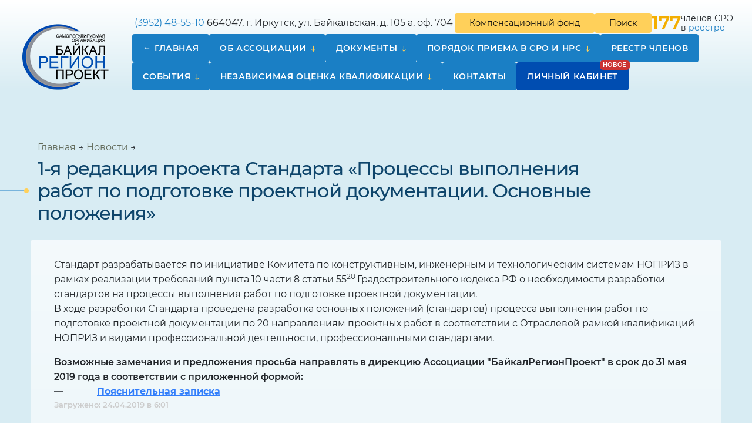

--- FILE ---
content_type: text/html; charset=UTF-8
request_url: https://srobrp.ru/id2284
body_size: 10652
content:
<!DOCTYPE html>
<html lang="ru">

<head>
	<meta charset="UTF-8" />
	<meta http-equiv="X-UA-Compatible" content="IE=edge">
	<meta name="viewport" content="width=device-width" />

	<link rel="apple-touch-icon" sizes="57x57" href="https://srobrp.ru/wp-content/themes/srobrp/assets/img/favicon/apple-icon-57x57.png">
	<link rel="apple-touch-icon" sizes="60x60" href="https://srobrp.ru/wp-content/themes/srobrp/assets/img/favicon/apple-icon-60x60.png">
	<link rel="apple-touch-icon" sizes="72x72" href="https://srobrp.ru/wp-content/themes/srobrp/assets/img/favicon/apple-icon-72x72.png">
	<link rel="apple-touch-icon" sizes="76x76" href="https://srobrp.ru/wp-content/themes/srobrp/assets/img/favicon/apple-icon-76x76.png">
	<link rel="apple-touch-icon" sizes="114x114" href="https://srobrp.ru/wp-content/themes/srobrp/assets/img/favicon/apple-icon-114x114.png">
	<link rel="apple-touch-icon" sizes="120x120" href="https://srobrp.ru/wp-content/themes/srobrp/assets/img/favicon/apple-icon-120x120.png">
	<link rel="apple-touch-icon" sizes="144x144" href="https://srobrp.ru/wp-content/themes/srobrp/assets/img/favicon/apple-icon-144x144.png">
	<link rel="apple-touch-icon" sizes="152x152" href="https://srobrp.ru/wp-content/themes/srobrp/assets/img/favicon/apple-icon-152x152.png">
	<link rel="apple-touch-icon" sizes="180x180" href="https://srobrp.ru/wp-content/themes/srobrp/assets/img/favicon/apple-icon-180x180.png">
	<link rel="icon" type="image/png" sizes="192x192" href="https://srobrp.ru/wp-content/themes/srobrp/assets/img/favicon/android-icon-192x192.png">
	<link rel="icon" type="image/png" sizes="32x32" href="https://srobrp.ru/wp-content/themes/srobrp/assets/img/favicon/favicon-32x32.png">
	<link rel="icon" type="image/png" sizes="96x96" href="https://srobrp.ru/wp-content/themes/srobrp/assets/img/favicon/favicon-96x96.png">
	<link rel="icon" type="image/png" sizes="16x16" href="https://srobrp.ru/wp-content/themes/srobrp/assets/img/favicon/favicon-16x16.png">

	<meta name="msapplication-TileColor" content="#1a7fc5">
	<meta name="msapplication-TileImage" content="https://srobrp.ru/wp-content/themes/srobrp/assets/img/favicon/ms-icon-144x144.png">
	<meta name="theme-color" content="#1a7fc5">

	<link rel="preconnect" href="https://fonts.gstatic.com">

	<link href="https://fonts.googleapis.com/css2?family=Manrope:wght@200;300;400;500;600;700;800&display=swap" rel="stylesheet">
	<link
		href="https://fonts.googleapis.com/css2?family=Montserrat:ital,wght@0,100;0,200;0,300;0,400;0,500;0,600;0,700;0,800;0,900;1,100;1,200;1,300;1,400;1,500;1,600;1,700;1,800;1,900&display=swap"
		rel="stylesheet">

	<style>
        .date {
            color: #ccc;
            font-size: 13px;
            display: block;
        }
	</style>

		<title>1-я редакция проекта Стандарта &#171;Процессы выполнения работ по подготовке проектной документации. Основные положения&#187; &#8212; СРО «Байкальское региональное объединение проектировщиков»</title>
<meta name='robots' content='max-image-preview:large' />
<link rel="alternate" type="application/rss+xml" title="СРО «Байкальское региональное объединение проектировщиков» &raquo; Лента комментариев к &laquo;1-я редакция проекта Стандарта &#171;Процессы выполнения работ по подготовке проектной документации. Основные положения&#187;&raquo;" href="https://srobrp.ru/id2284/feed" />
<link rel="alternate" title="oEmbed (JSON)" type="application/json+oembed" href="https://srobrp.ru/wp-json/oembed/1.0/embed?url=https%3A%2F%2Fsrobrp.ru%2Fid2284" />
<link rel="alternate" title="oEmbed (XML)" type="text/xml+oembed" href="https://srobrp.ru/wp-json/oembed/1.0/embed?url=https%3A%2F%2Fsrobrp.ru%2Fid2284&#038;format=xml" />
<style id='wp-img-auto-sizes-contain-inline-css' type='text/css'>
img:is([sizes=auto i],[sizes^="auto," i]){contain-intrinsic-size:3000px 1500px}
/*# sourceURL=wp-img-auto-sizes-contain-inline-css */
</style>
<style id='wp-emoji-styles-inline-css' type='text/css'>

	img.wp-smiley, img.emoji {
		display: inline !important;
		border: none !important;
		box-shadow: none !important;
		height: 1em !important;
		width: 1em !important;
		margin: 0 0.07em !important;
		vertical-align: -0.1em !important;
		background: none !important;
		padding: 0 !important;
	}
/*# sourceURL=wp-emoji-styles-inline-css */
</style>
<style id='classic-theme-styles-inline-css' type='text/css'>
/*! This file is auto-generated */
.wp-block-button__link{color:#fff;background-color:#32373c;border-radius:9999px;box-shadow:none;text-decoration:none;padding:calc(.667em + 2px) calc(1.333em + 2px);font-size:1.125em}.wp-block-file__button{background:#32373c;color:#fff;text-decoration:none}
/*# sourceURL=/wp-includes/css/classic-themes.min.css */
</style>
<link rel='stylesheet' id='cabinet-styles-css' href='https://srobrp.ru/wp-content/plugins/srobrp-cabinet/assets/css/cabinet.min.css?ver=1.0.0' type='text/css' media='all' />
<link rel='stylesheet' id='wpgt_style-css' href='https://srobrp.ru/wp-content/themes/srobrp/assets/css/main.min.css?ver=1.0.4' type='text/css' media='all' />
<link rel="https://api.w.org/" href="https://srobrp.ru/wp-json/" /><link rel="alternate" title="JSON" type="application/json" href="https://srobrp.ru/wp-json/wp/v2/posts/2284" /><link rel="EditURI" type="application/rsd+xml" title="RSD" href="https://srobrp.ru/xmlrpc.php?rsd" />
<meta name="generator" content="WordPress 6.9" />
<link rel="canonical" href="https://srobrp.ru/id2284" />
<link rel='shortlink' href='https://srobrp.ru/?p=2284' />
<link rel="icon" href="https://srobrp.ru/wp-content/themes/srobrp/assets/img/favicon/favicon-32x32.png" sizes="32x32" />
<link rel="icon" href="https://srobrp.ru/wp-content/themes/srobrp/assets/img/favicon/favicon-32x32.png" sizes="192x192" />
<link rel="apple-touch-icon" href="https://srobrp.ru/wp-content/themes/srobrp/assets/img/favicon/favicon-32x32.png" />
<meta name="msapplication-TileImage" content="https://srobrp.ru/wp-content/themes/srobrp/assets/img/favicon/favicon-32x32.png" />

<style id='global-styles-inline-css' type='text/css'>
:root{--wp--preset--aspect-ratio--square: 1;--wp--preset--aspect-ratio--4-3: 4/3;--wp--preset--aspect-ratio--3-4: 3/4;--wp--preset--aspect-ratio--3-2: 3/2;--wp--preset--aspect-ratio--2-3: 2/3;--wp--preset--aspect-ratio--16-9: 16/9;--wp--preset--aspect-ratio--9-16: 9/16;--wp--preset--color--black: #000000;--wp--preset--color--cyan-bluish-gray: #abb8c3;--wp--preset--color--white: #ffffff;--wp--preset--color--pale-pink: #f78da7;--wp--preset--color--vivid-red: #cf2e2e;--wp--preset--color--luminous-vivid-orange: #ff6900;--wp--preset--color--luminous-vivid-amber: #fcb900;--wp--preset--color--light-green-cyan: #7bdcb5;--wp--preset--color--vivid-green-cyan: #00d084;--wp--preset--color--pale-cyan-blue: #8ed1fc;--wp--preset--color--vivid-cyan-blue: #0693e3;--wp--preset--color--vivid-purple: #9b51e0;--wp--preset--gradient--vivid-cyan-blue-to-vivid-purple: linear-gradient(135deg,rgb(6,147,227) 0%,rgb(155,81,224) 100%);--wp--preset--gradient--light-green-cyan-to-vivid-green-cyan: linear-gradient(135deg,rgb(122,220,180) 0%,rgb(0,208,130) 100%);--wp--preset--gradient--luminous-vivid-amber-to-luminous-vivid-orange: linear-gradient(135deg,rgb(252,185,0) 0%,rgb(255,105,0) 100%);--wp--preset--gradient--luminous-vivid-orange-to-vivid-red: linear-gradient(135deg,rgb(255,105,0) 0%,rgb(207,46,46) 100%);--wp--preset--gradient--very-light-gray-to-cyan-bluish-gray: linear-gradient(135deg,rgb(238,238,238) 0%,rgb(169,184,195) 100%);--wp--preset--gradient--cool-to-warm-spectrum: linear-gradient(135deg,rgb(74,234,220) 0%,rgb(151,120,209) 20%,rgb(207,42,186) 40%,rgb(238,44,130) 60%,rgb(251,105,98) 80%,rgb(254,248,76) 100%);--wp--preset--gradient--blush-light-purple: linear-gradient(135deg,rgb(255,206,236) 0%,rgb(152,150,240) 100%);--wp--preset--gradient--blush-bordeaux: linear-gradient(135deg,rgb(254,205,165) 0%,rgb(254,45,45) 50%,rgb(107,0,62) 100%);--wp--preset--gradient--luminous-dusk: linear-gradient(135deg,rgb(255,203,112) 0%,rgb(199,81,192) 50%,rgb(65,88,208) 100%);--wp--preset--gradient--pale-ocean: linear-gradient(135deg,rgb(255,245,203) 0%,rgb(182,227,212) 50%,rgb(51,167,181) 100%);--wp--preset--gradient--electric-grass: linear-gradient(135deg,rgb(202,248,128) 0%,rgb(113,206,126) 100%);--wp--preset--gradient--midnight: linear-gradient(135deg,rgb(2,3,129) 0%,rgb(40,116,252) 100%);--wp--preset--font-size--small: 13px;--wp--preset--font-size--medium: 20px;--wp--preset--font-size--large: 36px;--wp--preset--font-size--x-large: 42px;--wp--preset--spacing--20: 0.44rem;--wp--preset--spacing--30: 0.67rem;--wp--preset--spacing--40: 1rem;--wp--preset--spacing--50: 1.5rem;--wp--preset--spacing--60: 2.25rem;--wp--preset--spacing--70: 3.38rem;--wp--preset--spacing--80: 5.06rem;--wp--preset--shadow--natural: 6px 6px 9px rgba(0, 0, 0, 0.2);--wp--preset--shadow--deep: 12px 12px 50px rgba(0, 0, 0, 0.4);--wp--preset--shadow--sharp: 6px 6px 0px rgba(0, 0, 0, 0.2);--wp--preset--shadow--outlined: 6px 6px 0px -3px rgb(255, 255, 255), 6px 6px rgb(0, 0, 0);--wp--preset--shadow--crisp: 6px 6px 0px rgb(0, 0, 0);}:where(.is-layout-flex){gap: 0.5em;}:where(.is-layout-grid){gap: 0.5em;}body .is-layout-flex{display: flex;}.is-layout-flex{flex-wrap: wrap;align-items: center;}.is-layout-flex > :is(*, div){margin: 0;}body .is-layout-grid{display: grid;}.is-layout-grid > :is(*, div){margin: 0;}:where(.wp-block-columns.is-layout-flex){gap: 2em;}:where(.wp-block-columns.is-layout-grid){gap: 2em;}:where(.wp-block-post-template.is-layout-flex){gap: 1.25em;}:where(.wp-block-post-template.is-layout-grid){gap: 1.25em;}.has-black-color{color: var(--wp--preset--color--black) !important;}.has-cyan-bluish-gray-color{color: var(--wp--preset--color--cyan-bluish-gray) !important;}.has-white-color{color: var(--wp--preset--color--white) !important;}.has-pale-pink-color{color: var(--wp--preset--color--pale-pink) !important;}.has-vivid-red-color{color: var(--wp--preset--color--vivid-red) !important;}.has-luminous-vivid-orange-color{color: var(--wp--preset--color--luminous-vivid-orange) !important;}.has-luminous-vivid-amber-color{color: var(--wp--preset--color--luminous-vivid-amber) !important;}.has-light-green-cyan-color{color: var(--wp--preset--color--light-green-cyan) !important;}.has-vivid-green-cyan-color{color: var(--wp--preset--color--vivid-green-cyan) !important;}.has-pale-cyan-blue-color{color: var(--wp--preset--color--pale-cyan-blue) !important;}.has-vivid-cyan-blue-color{color: var(--wp--preset--color--vivid-cyan-blue) !important;}.has-vivid-purple-color{color: var(--wp--preset--color--vivid-purple) !important;}.has-black-background-color{background-color: var(--wp--preset--color--black) !important;}.has-cyan-bluish-gray-background-color{background-color: var(--wp--preset--color--cyan-bluish-gray) !important;}.has-white-background-color{background-color: var(--wp--preset--color--white) !important;}.has-pale-pink-background-color{background-color: var(--wp--preset--color--pale-pink) !important;}.has-vivid-red-background-color{background-color: var(--wp--preset--color--vivid-red) !important;}.has-luminous-vivid-orange-background-color{background-color: var(--wp--preset--color--luminous-vivid-orange) !important;}.has-luminous-vivid-amber-background-color{background-color: var(--wp--preset--color--luminous-vivid-amber) !important;}.has-light-green-cyan-background-color{background-color: var(--wp--preset--color--light-green-cyan) !important;}.has-vivid-green-cyan-background-color{background-color: var(--wp--preset--color--vivid-green-cyan) !important;}.has-pale-cyan-blue-background-color{background-color: var(--wp--preset--color--pale-cyan-blue) !important;}.has-vivid-cyan-blue-background-color{background-color: var(--wp--preset--color--vivid-cyan-blue) !important;}.has-vivid-purple-background-color{background-color: var(--wp--preset--color--vivid-purple) !important;}.has-black-border-color{border-color: var(--wp--preset--color--black) !important;}.has-cyan-bluish-gray-border-color{border-color: var(--wp--preset--color--cyan-bluish-gray) !important;}.has-white-border-color{border-color: var(--wp--preset--color--white) !important;}.has-pale-pink-border-color{border-color: var(--wp--preset--color--pale-pink) !important;}.has-vivid-red-border-color{border-color: var(--wp--preset--color--vivid-red) !important;}.has-luminous-vivid-orange-border-color{border-color: var(--wp--preset--color--luminous-vivid-orange) !important;}.has-luminous-vivid-amber-border-color{border-color: var(--wp--preset--color--luminous-vivid-amber) !important;}.has-light-green-cyan-border-color{border-color: var(--wp--preset--color--light-green-cyan) !important;}.has-vivid-green-cyan-border-color{border-color: var(--wp--preset--color--vivid-green-cyan) !important;}.has-pale-cyan-blue-border-color{border-color: var(--wp--preset--color--pale-cyan-blue) !important;}.has-vivid-cyan-blue-border-color{border-color: var(--wp--preset--color--vivid-cyan-blue) !important;}.has-vivid-purple-border-color{border-color: var(--wp--preset--color--vivid-purple) !important;}.has-vivid-cyan-blue-to-vivid-purple-gradient-background{background: var(--wp--preset--gradient--vivid-cyan-blue-to-vivid-purple) !important;}.has-light-green-cyan-to-vivid-green-cyan-gradient-background{background: var(--wp--preset--gradient--light-green-cyan-to-vivid-green-cyan) !important;}.has-luminous-vivid-amber-to-luminous-vivid-orange-gradient-background{background: var(--wp--preset--gradient--luminous-vivid-amber-to-luminous-vivid-orange) !important;}.has-luminous-vivid-orange-to-vivid-red-gradient-background{background: var(--wp--preset--gradient--luminous-vivid-orange-to-vivid-red) !important;}.has-very-light-gray-to-cyan-bluish-gray-gradient-background{background: var(--wp--preset--gradient--very-light-gray-to-cyan-bluish-gray) !important;}.has-cool-to-warm-spectrum-gradient-background{background: var(--wp--preset--gradient--cool-to-warm-spectrum) !important;}.has-blush-light-purple-gradient-background{background: var(--wp--preset--gradient--blush-light-purple) !important;}.has-blush-bordeaux-gradient-background{background: var(--wp--preset--gradient--blush-bordeaux) !important;}.has-luminous-dusk-gradient-background{background: var(--wp--preset--gradient--luminous-dusk) !important;}.has-pale-ocean-gradient-background{background: var(--wp--preset--gradient--pale-ocean) !important;}.has-electric-grass-gradient-background{background: var(--wp--preset--gradient--electric-grass) !important;}.has-midnight-gradient-background{background: var(--wp--preset--gradient--midnight) !important;}.has-small-font-size{font-size: var(--wp--preset--font-size--small) !important;}.has-medium-font-size{font-size: var(--wp--preset--font-size--medium) !important;}.has-large-font-size{font-size: var(--wp--preset--font-size--large) !important;}.has-x-large-font-size{font-size: var(--wp--preset--font-size--x-large) !important;}
/*# sourceURL=global-styles-inline-css */
</style>
</head>

<body class="wp-singular post-template-default single single-post postid-2284 single-format-standard wp-theme-srobrp bg">


	<!-- Yandex.Metrika counter -->
	<script type="text/javascript">
		(function(m, e, t, r, i, k, a) {
			m[i] = m[i] || function() {
				(m[i].a = m[i].a || []).push(arguments)
			}
			m[i].l = 1 * new Date()
			k = e.createElement(t), a = e.getElementsByTagName(t)[0], k.async = 1, k.src = r, a.parentNode.insertBefore(k,
				a)
		})(window, document, 'script', 'https://mc.yandex.ru/metrika/tag.js', 'ym')
		ym(74416570, 'init', {
			clickmap: true,
			trackLinks: true,
			accurateTrackBounce: true,
			webvisor: true
		})
	</script>
	<noscript>
		<div><img src="https://mc.yandex.ru/watch/74416570" style="position:absolute; left:-9999px;" alt="" /></div>
	</noscript> <!-- /Yandex.Metrika counter -->

<div id="overlay"></div>

<div class="wrapper">
	<div id="gotop"><i class="icon icon-up-open"></i></div>
	<div id="lines" class="lines"></div>

	<header class="header">
		<div class="bg"></div>
		<div class="container-wide">
			<div class="row">
				<div class="col-md-2 col-4 header__column header__logo">

											<a href="/" class="logo">
							<img src="https://srobrp.ru/wp-content/themes/srobrp/assets/img/logo-min.png" alt="" >
						</a>
					
				</div>
				<div class="col-8 col-md-10 header__column">
					<div class="header__line">
						<div class="left">
							<div class="tel"><img src="https://cdn0.iconfinder.com/data/icons/ui-essence/32/_59ui-24.png" alt=""> <a
									href="tel:+73952485510">(3952) 48-55-10</a></div>
							<address><img src="https://cdn0.iconfinder.com/data/icons/ui-essence/32/_95ui-24.png" alt="">
								664047, г. Иркутск, ул. Байкальская, д. 105 а, оф. 704
							</address>
						</div>
						<div class="right">
							<a href="/kf" class="btn">Компенсационный фонд</a>
							<a href="/?s" class="btn btn-search">Поиск</a>

															<div class="header__num">
								<span class="num">
										177									</span>
									<span>членов										СРО<br> в
										<a href="https://reestr.nopriz.ru/sro/110/member/list" target="_Blank">реестре</a></span>
								</div>
							
							<div class="navbar-light n-toggler">
								<button class="navbar-toggler" type="button" data-bs-toggle="collapse" data-bs-target="#navbarSupportedContent"
								        aria-controls="navbarSupportedContent" aria-expanded="false" aria-label="Toggle navigation">
									<span class="navbar-toggler-icon"></span>
								</button>
							</div>
						</div>
					</div>
					<div class="header__line">
						<div class="header__inner">
							<nav class="navbar navbar-expand-lg navbar-light">
								<div class="collapse navbar-collapse" id="navbarSupportedContent">
									<ul id="menu-main" class="navbar-nav mx-auto"><li itemscope="itemscope" itemtype="https://www.schema.org/SiteNavigationElement" id="menu-item-142" class="menu-item menu-item-type-post_type menu-item-object-page menu-item-home menu-item-142 nav-item"><a title="Главная" href="https://srobrp.ru/" class="nav-link">Главная</a></li>
<li itemscope="itemscope" itemtype="https://www.schema.org/SiteNavigationElement" id="menu-item-120" class="menu-item menu-item-type-post_type menu-item-object-page menu-item-has-children dropdown menu-item-120 nav-item"><a title="Об ассоциации" href="https://srobrp.ru/about" data-toggle="dropdown" aria-haspopup="true" aria-expanded="false" data-bs-toggle="dropdown" class="dropdown-toggle nav-link" id="menu-item-dropdown-120">Об ассоциации</a>
<ul class="dropdown-menu" aria-labelledby="menu-item-dropdown-120" role="menu">
	<li itemscope="itemscope" itemtype="https://www.schema.org/SiteNavigationElement" id="menu-item-2442" class="menu-item menu-item-type-post_type menu-item-object-page menu-item-2442 nav-item"><a title="Общее собрание" href="https://srobrp.ru/about/obzee" class="dropdown-item">Общее собрание</a></li>
	<li itemscope="itemscope" itemtype="https://www.schema.org/SiteNavigationElement" id="menu-item-128" class="menu-item menu-item-type-post_type menu-item-object-page menu-item-128 nav-item"><a title="Правление Партнёрства" href="https://srobrp.ru/about/board" class="dropdown-item">Правление Партнёрства</a></li>
	<li itemscope="itemscope" itemtype="https://www.schema.org/SiteNavigationElement" id="menu-item-124" class="menu-item menu-item-type-post_type menu-item-object-page menu-item-124 nav-item"><a title="Исполнительный директор" href="https://srobrp.ru/about/general-manager" class="dropdown-item">Исполнительный директор</a></li>
	<li itemscope="itemscope" itemtype="https://www.schema.org/SiteNavigationElement" id="menu-item-125" class="menu-item menu-item-type-post_type menu-item-object-page menu-item-125 nav-item"><a title="Контрольная комиссия" href="https://srobrp.ru/about/kontrol-committee" class="dropdown-item">Контрольная комиссия</a></li>
	<li itemscope="itemscope" itemtype="https://www.schema.org/SiteNavigationElement" id="menu-item-122" class="menu-item menu-item-type-post_type menu-item-object-page menu-item-122 nav-item"><a title="Дисциплинарная комиссия" href="https://srobrp.ru/about/dicziplin-committee" class="dropdown-item">Дисциплинарная комиссия</a></li>
	<li itemscope="itemscope" itemtype="https://www.schema.org/SiteNavigationElement" id="menu-item-126" class="menu-item menu-item-type-post_type menu-item-object-page menu-item-126 nav-item"><a title="Некоммерческие организации, членом которых является СРО" href="https://srobrp.ru/about/nopriz" class="dropdown-item">Некоммерческие организации, членом которых является СРО</a></li>
	<li itemscope="itemscope" itemtype="https://www.schema.org/SiteNavigationElement" id="menu-item-123" class="menu-item menu-item-type-post_type menu-item-object-page menu-item-123 nav-item"><a title="Информация, обязательная к размещению" href="https://srobrp.ru/about/info" class="dropdown-item">Информация, обязательная к размещению</a></li>
	<li itemscope="itemscope" itemtype="https://www.schema.org/SiteNavigationElement" id="menu-item-141" class="menu-item menu-item-type-post_type menu-item-object-page menu-item-141 nav-item"><a title="Фотогалерея" href="https://srobrp.ru/photo" class="dropdown-item">Фотогалерея</a></li>
</ul>
</li>
<li itemscope="itemscope" itemtype="https://www.schema.org/SiteNavigationElement" id="menu-item-109" class="menu-item menu-item-type-post_type menu-item-object-page menu-item-has-children dropdown menu-item-109 nav-item"><a title="Документы" href="https://srobrp.ru/docs" data-toggle="dropdown" aria-haspopup="true" aria-expanded="false" data-bs-toggle="dropdown" class="dropdown-toggle nav-link" id="menu-item-dropdown-109">Документы</a>
<ul class="dropdown-menu" aria-labelledby="menu-item-dropdown-109" role="menu">
	<li itemscope="itemscope" itemtype="https://www.schema.org/SiteNavigationElement" id="menu-item-119" class="menu-item menu-item-type-post_type menu-item-object-page menu-item-119 nav-item"><a title="Формы заявлений" href="https://srobrp.ru/docs/legislation" class="dropdown-item">Формы заявлений</a></li>
	<li itemscope="itemscope" itemtype="https://www.schema.org/SiteNavigationElement" id="menu-item-118" class="menu-item menu-item-type-post_type menu-item-object-page menu-item-118 nav-item"><a title="Учредительные документы" href="https://srobrp.ru/docs/constituent" class="dropdown-item">Учредительные документы</a></li>
	<li itemscope="itemscope" itemtype="https://www.schema.org/SiteNavigationElement" id="menu-item-117" class="menu-item menu-item-type-post_type menu-item-object-page menu-item-117 nav-item"><a title="Стандарты и правила" href="https://srobrp.ru/docs/standart" class="dropdown-item">Стандарты и правила</a></li>
	<li itemscope="itemscope" itemtype="https://www.schema.org/SiteNavigationElement" id="menu-item-116" class="menu-item menu-item-type-post_type menu-item-object-page menu-item-116 nav-item"><a title="Положения" href="https://srobrp.ru/docs/poloshenia" class="dropdown-item">Положения</a></li>
	<li itemscope="itemscope" itemtype="https://www.schema.org/SiteNavigationElement" id="menu-item-112" class="menu-item menu-item-type-post_type menu-item-object-page menu-item-112 nav-item"><a title="Контроль СРО" href="https://srobrp.ru/docs/kontrol" class="dropdown-item">Контроль СРО</a></li>
	<li itemscope="itemscope" itemtype="https://www.schema.org/SiteNavigationElement" id="menu-item-114" class="menu-item menu-item-type-post_type menu-item-object-page menu-item-114 nav-item"><a title="Ответственность СРО" href="https://srobrp.ru/docs/otvetstvennost" class="dropdown-item">Ответственность СРО</a></li>
	<li itemscope="itemscope" itemtype="https://www.schema.org/SiteNavigationElement" id="menu-item-115" class="menu-item menu-item-type-post_type menu-item-object-page menu-item-115 nav-item"><a title="Отчеты" href="https://srobrp.ru/docs/otchet" class="dropdown-item">Отчеты</a></li>
	<li itemscope="itemscope" itemtype="https://www.schema.org/SiteNavigationElement" id="menu-item-113" class="menu-item menu-item-type-post_type menu-item-object-page menu-item-113 nav-item"><a title="Обращение Ассоциации с исками и/или заявлениями в суды" href="https://srobrp.ru/docs/iski" class="dropdown-item">Обращение Ассоциации с исками и/или заявлениями в суды</a></li>
</ul>
</li>
<li itemscope="itemscope" itemtype="https://www.schema.org/SiteNavigationElement" id="menu-item-130" class="menu-item menu-item-type-post_type menu-item-object-page menu-item-has-children dropdown menu-item-130 nav-item"><a title="Порядок приема в СРО и НРС" href="https://srobrp.ru/reception" data-toggle="dropdown" aria-haspopup="true" aria-expanded="false" data-bs-toggle="dropdown" class="dropdown-toggle nav-link" id="menu-item-dropdown-130">Порядок приема в СРО и НРС</a>
<ul class="dropdown-menu" aria-labelledby="menu-item-dropdown-130" role="menu">
	<li itemscope="itemscope" itemtype="https://www.schema.org/SiteNavigationElement" id="menu-item-132" class="menu-item menu-item-type-post_type menu-item-object-page menu-item-132 nav-item"><a title="Положение о членстве" href="https://srobrp.ru/reception/regulations" class="dropdown-item">Положение о членстве</a></li>
	<li itemscope="itemscope" itemtype="https://www.schema.org/SiteNavigationElement" id="menu-item-131" class="menu-item menu-item-type-post_type menu-item-object-page menu-item-131 nav-item"><a title="Перечень документов" href="https://srobrp.ru/reception/docs" class="dropdown-item">Перечень документов</a></li>
	<li itemscope="itemscope" itemtype="https://www.schema.org/SiteNavigationElement" id="menu-item-133" class="menu-item menu-item-type-post_type menu-item-object-page menu-item-133 nav-item"><a title="Размеры взносов" href="https://srobrp.ru/reception/dues" class="dropdown-item">Размеры взносов</a></li>
</ul>
</li>
<li itemscope="itemscope" itemtype="https://www.schema.org/SiteNavigationElement" id="menu-item-134" class="menu-item menu-item-type-post_type menu-item-object-page menu-item-134 nav-item"><a title="Реестр членов" href="https://srobrp.ru/reestr" class="nav-link">Реестр членов</a></li>
<li itemscope="itemscope" itemtype="https://www.schema.org/SiteNavigationElement" id="menu-item-135" class="menu-item menu-item-type-post_type menu-item-object-page menu-item-has-children dropdown menu-item-135 nav-item"><a title="События" href="https://srobrp.ru/news" data-toggle="dropdown" aria-haspopup="true" aria-expanded="false" data-bs-toggle="dropdown" class="dropdown-toggle nav-link" id="menu-item-dropdown-135">События</a>
<ul class="dropdown-menu" aria-labelledby="menu-item-dropdown-135" role="menu">
	<li itemscope="itemscope" itemtype="https://www.schema.org/SiteNavigationElement" id="menu-item-139" class="menu-item menu-item-type-post_type menu-item-object-page menu-item-139 nav-item"><a title="Протоколы общего собрания" href="https://srobrp.ru/news/doing1" class="dropdown-item">Протоколы общего собрания</a></li>
	<li itemscope="itemscope" itemtype="https://www.schema.org/SiteNavigationElement" id="menu-item-140" class="menu-item menu-item-type-post_type menu-item-object-page menu-item-140 nav-item"><a title="Протоколы Правления" href="https://srobrp.ru/news/doing2" class="dropdown-item">Протоколы Правления</a></li>
	<li itemscope="itemscope" itemtype="https://www.schema.org/SiteNavigationElement" id="menu-item-138" class="menu-item menu-item-type-post_type menu-item-object-page menu-item-138 nav-item"><a title="Протоколы контрольной комиссии" href="https://srobrp.ru/news/doing3" class="dropdown-item">Протоколы контрольной комиссии</a></li>
	<li itemscope="itemscope" itemtype="https://www.schema.org/SiteNavigationElement" id="menu-item-137" class="menu-item menu-item-type-post_type menu-item-object-page menu-item-137 nav-item"><a title="Протоколы дисциплинарной комиссии" href="https://srobrp.ru/news/doing4" class="dropdown-item">Протоколы дисциплинарной комиссии</a></li>
	<li itemscope="itemscope" itemtype="https://www.schema.org/SiteNavigationElement" id="menu-item-136" class="menu-item menu-item-type-post_type menu-item-object-page menu-item-136 nav-item"><a title="Протоколы аттестационной комиссии" href="https://srobrp.ru/news/doing5" class="dropdown-item">Протоколы аттестационной комиссии</a></li>
</ul>
</li>
<li itemscope="itemscope" itemtype="https://www.schema.org/SiteNavigationElement" id="menu-item-5409" class="menu-item menu-item-type-post_type menu-item-object-page menu-item-has-children dropdown menu-item-5409 nav-item"><a title="Независимая оценка квалификации" href="https://srobrp.ru/nok" data-toggle="dropdown" aria-haspopup="true" aria-expanded="false" data-bs-toggle="dropdown" class="dropdown-toggle nav-link" id="menu-item-dropdown-5409">Независимая оценка квалификации</a>
<ul class="dropdown-menu" aria-labelledby="menu-item-dropdown-5409" role="menu">
	<li itemscope="itemscope" itemtype="https://www.schema.org/SiteNavigationElement" id="menu-item-5421" class="menu-item menu-item-type-post_type menu-item-object-page menu-item-5421 nav-item"><a title="Общая информация" href="https://srobrp.ru/nok/1-2" class="dropdown-item">Общая информация</a></li>
	<li itemscope="itemscope" itemtype="https://www.schema.org/SiteNavigationElement" id="menu-item-5420" class="menu-item menu-item-type-post_type menu-item-object-page menu-item-5420 nav-item"><a title="Документы" href="https://srobrp.ru/nok/2-2" class="dropdown-item">Документы</a></li>
	<li itemscope="itemscope" itemtype="https://www.schema.org/SiteNavigationElement" id="menu-item-5419" class="menu-item menu-item-type-post_type menu-item-object-page menu-item-5419 nav-item"><a title="График сдачи НОК" href="https://srobrp.ru/nok/3-2" class="dropdown-item">График сдачи НОК</a></li>
	<li itemscope="itemscope" itemtype="https://www.schema.org/SiteNavigationElement" id="menu-item-5418" class="menu-item menu-item-type-post_type menu-item-object-page menu-item-5418 nav-item"><a title="Важное" href="https://srobrp.ru/nok/4-2" class="dropdown-item">Важное</a></li>
</ul>
</li>
<li itemscope="itemscope" itemtype="https://www.schema.org/SiteNavigationElement" id="menu-item-156" class="menu-item menu-item-type-post_type menu-item-object-page menu-item-156 nav-item"><a title="Контакты" href="https://srobrp.ru/home/contacts" class="nav-link">Контакты</a></li>
<li itemscope="itemscope" itemtype="https://www.schema.org/SiteNavigationElement" id="menu-item-6798" class="menu-item menu-item-type-custom menu-item-object-custom menu-item-6798 nav-item"><a title="Личный кабинет" href="/cabinet" class="nav-link">Личный кабинет</a></li>
</li></ul>								</div>
							</nav>


						</div>
					</div>
				</div>
			</div>
		</div>
	</header>



<main id="main" class="site-main">
	<div class="entry">
		<div class="container">
			<div class="entry-header">
				<div class="container">
					<div class="breadcrumbs" itemscope itemtype="http://schema.org/BreadcrumbList"><span itemprop="itemListElement" itemscope itemtype="http://schema.org/ListItem"><a class="breadcrumbs__link" href="https://srobrp.ru/" itemprop="item"><span itemprop="name">Главная</span></a><meta itemprop="position" content="1" /></span><span class="breadcrumbs__separator"> → </span><span itemprop="itemListElement" itemscope itemtype="http://schema.org/ListItem"><a class="breadcrumbs__link" href="https://srobrp.ru/news/default" itemprop="item"><span itemprop="name">Новости</span></a><meta itemprop="position" content="2" /></span><span class="breadcrumbs__separator"> → </span></div><!-- .breadcrumbs -->
					<h1>
						1-я редакция проекта Стандарта &#171;Процессы выполнения работ по подготовке проектной документации. Основные положения&#187;					</h1>



				</div>
			</div>
			<div class="row">
				<div class="col-md-12">
					<div class="entry-content">

						<div class="entry-content__inner">

							<!DOCTYPE html PUBLIC "-//W3C//DTD HTML 4.0 Transitional//EN" "http://www.w3.org/TR/REC-html40/loose.dtd">
<?xml encoding="utf-8" ?><html><body><p>
	&#1057;&#1090;&#1072;&#1085;&#1076;&#1072;&#1088;&#1090; &#1088;&#1072;&#1079;&#1088;&#1072;&#1073;&#1072;&#1090;&#1099;&#1074;&#1072;&#1077;&#1090;&#1089;&#1103; &#1087;&#1086; &#1080;&#1085;&#1080;&#1094;&#1080;&#1072;&#1090;&#1080;&#1074;&#1077; &#1050;&#1086;&#1084;&#1080;&#1090;&#1077;&#1090;&#1072; &#1087;&#1086; &#1082;&#1086;&#1085;&#1089;&#1090;&#1088;&#1091;&#1082;&#1090;&#1080;&#1074;&#1085;&#1099;&#1084;, &#1080;&#1085;&#1078;&#1077;&#1085;&#1077;&#1088;&#1085;&#1099;&#1084; &#1080; &#1090;&#1077;&#1093;&#1085;&#1086;&#1083;&#1086;&#1075;&#1080;&#1095;&#1077;&#1089;&#1082;&#1080;&#1084; &#1089;&#1080;&#1089;&#1090;&#1077;&#1084;&#1072;&#1084; &#1053;&#1054;&#1055;&#1056;&#1048;&#1047; &#1074; &#1088;&#1072;&#1084;&#1082;&#1072;&#1093; &#1088;&#1077;&#1072;&#1083;&#1080;&#1079;&#1072;&#1094;&#1080;&#1080; &#1090;&#1088;&#1077;&#1073;&#1086;&#1074;&#1072;&#1085;&#1080;&#1081; &#1087;&#1091;&#1085;&#1082;&#1090;&#1072; 10 &#1095;&#1072;&#1089;&#1090;&#1080; 8 &#1089;&#1090;&#1072;&#1090;&#1100;&#1080; 55<sup>20 </sup>&#1043;&#1088;&#1072;&#1076;&#1086;&#1089;&#1090;&#1088;&#1086;&#1080;&#1090;&#1077;&#1083;&#1100;&#1085;&#1086;&#1075;&#1086; &#1082;&#1086;&#1076;&#1077;&#1082;&#1089;&#1072; &#1056;&#1060; &#1086; &#1085;&#1077;&#1086;&#1073;&#1093;&#1086;&#1076;&#1080;&#1084;&#1086;&#1089;&#1090;&#1080; &#1088;&#1072;&#1079;&#1088;&#1072;&#1073;&#1086;&#1090;&#1082;&#1080; &#1089;&#1090;&#1072;&#1085;&#1076;&#1072;&#1088;&#1090;&#1086;&#1074; &#1085;&#1072; &#1087;&#1088;&#1086;&#1094;&#1077;&#1089;&#1089;&#1099; &#1074;&#1099;&#1087;&#1086;&#1083;&#1085;&#1077;&#1085;&#1080;&#1103; &#1088;&#1072;&#1073;&#1086;&#1090; &#1087;&#1086; &#1087;&#1086;&#1076;&#1075;&#1086;&#1090;&#1086;&#1074;&#1082;&#1077; &#1087;&#1088;&#1086;&#1077;&#1082;&#1090;&#1085;&#1086;&#1081; &#1076;&#1086;&#1082;&#1091;&#1084;&#1077;&#1085;&#1090;&#1072;&#1094;&#1080;&#1080;.<br>
	&#1042; &#1093;&#1086;&#1076;&#1077; &#1088;&#1072;&#1079;&#1088;&#1072;&#1073;&#1086;&#1090;&#1082;&#1080; &#1057;&#1090;&#1072;&#1085;&#1076;&#1072;&#1088;&#1090;&#1072; &#1087;&#1088;&#1086;&#1074;&#1077;&#1076;&#1077;&#1085;&#1072; &#1088;&#1072;&#1079;&#1088;&#1072;&#1073;&#1086;&#1090;&#1082;&#1072; &#1086;&#1089;&#1085;&#1086;&#1074;&#1085;&#1099;&#1093; &#1087;&#1086;&#1083;&#1086;&#1078;&#1077;&#1085;&#1080;&#1081; (&#1089;&#1090;&#1072;&#1085;&#1076;&#1072;&#1088;&#1090;&#1086;&#1074;) &#1087;&#1088;&#1086;&#1094;&#1077;&#1089;&#1089;&#1072; &#1074;&#1099;&#1087;&#1086;&#1083;&#1085;&#1077;&#1085;&#1080;&#1103; &#1088;&#1072;&#1073;&#1086;&#1090; &#1087;&#1086; &#1087;&#1086;&#1076;&#1075;&#1086;&#1090;&#1086;&#1074;&#1082;&#1077; &#1087;&#1088;&#1086;&#1077;&#1082;&#1090;&#1085;&#1086;&#1081; &#1076;&#1086;&#1082;&#1091;&#1084;&#1077;&#1085;&#1090;&#1072;&#1094;&#1080;&#1080; &#1087;&#1086; 20 &#1085;&#1072;&#1087;&#1088;&#1072;&#1074;&#1083;&#1077;&#1085;&#1080;&#1103;&#1084; &#1087;&#1088;&#1086;&#1077;&#1082;&#1090;&#1085;&#1099;&#1093; &#1088;&#1072;&#1073;&#1086;&#1090; &#1074; &#1089;&#1086;&#1086;&#1090;&#1074;&#1077;&#1090;&#1089;&#1090;&#1074;&#1080;&#1080; &#1089; &#1054;&#1090;&#1088;&#1072;&#1089;&#1083;&#1077;&#1074;&#1086;&#1081; &#1088;&#1072;&#1084;&#1082;&#1086;&#1081; &#1082;&#1074;&#1072;&#1083;&#1080;&#1092;&#1080;&#1082;&#1072;&#1094;&#1080;&#1081; &#1053;&#1054;&#1055;&#1056;&#1048;&#1047; &#1080; &#1074;&#1080;&#1076;&#1072;&#1084;&#1080; &#1087;&#1088;&#1086;&#1092;&#1077;&#1089;&#1089;&#1080;&#1086;&#1085;&#1072;&#1083;&#1100;&#1085;&#1086;&#1081; &#1076;&#1077;&#1103;&#1090;&#1077;&#1083;&#1100;&#1085;&#1086;&#1089;&#1090;&#1080;, &#1087;&#1088;&#1086;&#1092;&#1077;&#1089;&#1089;&#1080;&#1086;&#1085;&#1072;&#1083;&#1100;&#1085;&#1099;&#1084;&#1080; &#1089;&#1090;&#1072;&#1085;&#1076;&#1072;&#1088;&#1090;&#1072;&#1084;&#1080;.</p>
<p>
	<strong>&#1042;&#1086;&#1079;&#1084;&#1086;&#1078;&#1085;&#1099;&#1077; &#1079;&#1072;&#1084;&#1077;&#1095;&#1072;&#1085;&#1080;&#1103; &#1080; &#1087;&#1088;&#1077;&#1076;&#1083;&#1086;&#1078;&#1077;&#1085;&#1080;&#1103; &#1087;&#1088;&#1086;&#1089;&#1100;&#1073;&#1072; &#1085;&#1072;&#1087;&#1088;&#1072;&#1074;&#1083;&#1103;&#1090;&#1100; &#1074; &#1076;&#1080;&#1088;&#1077;&#1082;&#1094;&#1080;&#1102; &#1040;&#1089;&#1089;&#1086;&#1094;&#1080;&#1072;&#1094;&#1080;&#1080; "&#1041;&#1072;&#1081;&#1082;&#1072;&#1083;&#1056;&#1077;&#1075;&#1080;&#1086;&#1085;&#1055;&#1088;&#1086;&#1077;&#1082;&#1090;" &#1074; &#1089;&#1088;&#1086;&#1082; &#1076;&#1086; 31 &#1084;&#1072;&#1103; 2019 &#1075;&#1086;&#1076;&#1072; &#1074; &#1089;&#1086;&#1086;&#1090;&#1074;&#1077;&#1090;&#1089;&#1090;&#1074;&#1080;&#1080; &#1089; &#1087;&#1088;&#1080;&#1083;&#1086;&#1078;&#1077;&#1085;&#1085;&#1086;&#1081; &#1092;&#1086;&#1088;&#1084;&#1086;&#1081;:<br>
	&mdash; <a href="/files/uploads/files/%D0%9F%D0%BE%D1%8F%D1%81%D0%BD%D0%B8%D1%82%D0%B5%D0%BB%D1%8C%D0%BD%D0%B0%D1%8F%20%D0%B7%D0%B0%D0%BF%D0%B8%D1%81%D0%BA%D0%B0.docx">&#1055;&#1086;&#1103;&#1089;&#1085;&#1080;&#1090;&#1077;&#1083;&#1100;&#1085;&#1072;&#1103; &#1079;&#1072;&#1087;&#1080;&#1089;&#1082;&#1072; </a><span class="date"> &#1047;&#1072;&#1075;&#1088;&#1091;&#1078;&#1077;&#1085;&#1086;: 24.04.2019 &#1074; 6:01</span><br>
	&mdash; <a href="/files/uploads/files/%D0%A4%D0%BE%D1%80%D0%BC%D0%B0%20%D1%81%D0%B2%D0%BE%D0%B4%D0%BA%D0%B8%20%D0%B7%D0%B0%D0%BC%D0%B5%D1%87%D0%B0%D0%BD%D0%B8%D0%B9%20%D0%B8%20%D0%BF%D1%80%D0%B5%D0%B4%D0%BB%D0%BE%D0%B6%D0%B5%D0%BD%D0%B8%D0%B9.docx">&#1060;&#1086;&#1088;&#1084;&#1072; &#1089;&#1074;&#1086;&#1076;&#1082;&#1080; &#1079;&#1072;&#1084;&#1077;&#1095;&#1072;&#1085;&#1080;&#1081; &#1080; &#1087;&#1088;&#1077;&#1076;&#1083;&#1086;&#1078;&#1077;&#1085;&#1080;&#1081;</a><span class="date"> &#1047;&#1072;&#1075;&#1088;&#1091;&#1078;&#1077;&#1085;&#1086;: 24.04.2019 &#1074; 6:01</span></strong></p>
<p>	<strong>&#1058;&#1077;&#1082;&#1089;&#1090;&#1099; &#1076;&#1086;&#1082;&#1091;&#1084;&#1077;&#1085;&#1090;&#1086;&#1074;:</strong><br><a href="/files/uploads/files/1_%20%D0%A1%D1%82%D0%B0%D0%BD%D0%B4%D0%B0%D1%80%D1%82%20%D0%BD%D0%B0%20%D0%BF%D1%80%D0%BE%D1%86%D0%B5%D1%81%D1%81%D1%8B%20%D0%B2%D1%8B%D0%BF%D0%BE%D0%BB%D0%BD%D0%B5%D0%BD%D0%B8%D1%8F%20%D1%80%D0%B0%D0%B1%D0%BE%D1%82%20%D1%81%D0%B8%D1%81%D1%82%D0%B5%D0%BC%20%D1%8D%D0%BB%D0%B5%D0%BA%D1%82%D1%80%D0%BE%D1%81%D0%BD%D0%B0%D0%B1%D0%B6%D0%B5%D0%BD%D0%B8%D1%8F.docx">1. &#1057;&#1090;&#1072;&#1085;&#1076;&#1072;&#1088;&#1090; &#1085;&#1072; &#1087;&#1088;&#1086;&#1094;&#1077;&#1089;&#1089;&#1099; &#1074;&#1099;&#1087;&#1086;&#1083;&#1085;&#1077;&#1085;&#1080;&#1103; &#1088;&#1072;&#1073;&#1086;&#1090; &#1089;&#1080;&#1089;&#1090;&#1077;&#1084; &#1101;&#1083;&#1077;&#1082;&#1090;&#1088;&#1086;&#1089;&#1085;&#1072;&#1073;&#1078;&#1077;&#1085;&#1080;&#1103;</a><span class="date"> &#1047;&#1072;&#1075;&#1088;&#1091;&#1078;&#1077;&#1085;&#1086;: 24.04.2019 &#1074; 6:01</span><br><a href="/files/uploads/files/2_%20%D0%A1%D1%82%D0%B0%D0%BD%D0%B4%D0%B0%D1%80%D1%82%20%D0%BD%D0%B0%20%D0%BF%D1%80%D0%BE%D1%86%D0%B5%D1%81%D1%81%D1%8B%20%D0%B2%D1%8B%D0%BF%D0%BE%D0%BB%D0%BD%D0%B5%D0%BD%D0%B8%D1%8F%20%D1%80%D0%B0%D0%B1%D0%BE%D1%82%20%D0%BF%D0%BE%20%D0%BE%D0%B1%D0%B5%D1%81%D0%BF%D0%B5%D1%87%D0%B5%D0%BD%D0%B8%D1%8E%20%D0%BF%D0%BE%D0%B6%D0%B0%D1%80%D0%BD%D0%BE%D0%B9%20%D0%B1%D0%B5%D0%B7%D0%BE%D0%BF%D0%B0%D0%BD%D0%BE%D1%81%D1%82%D0%B8(1).docx">2. &#1057;&#1090;&#1072;&#1085;&#1076;&#1072;&#1088;&#1090; &#1085;&#1072; &#1087;&#1088;&#1086;&#1094;&#1077;&#1089;&#1089;&#1099; &#1074;&#1099;&#1087;&#1086;&#1083;&#1085;&#1077;&#1085;&#1080;&#1103; &#1088;&#1072;&#1073;&#1086;&#1090; &#1087;&#1086; &#1086;&#1073;&#1077;&#1089;&#1087;&#1077;&#1095;&#1077;&#1085;&#1080;&#1102; &#1087;&#1086;&#1078;&#1072;&#1088;&#1085;&#1086;&#1081; &#1073;&#1077;&#1079;&#1086;&#1087;&#1072;&#1085;&#1086;&#1089;&#1090;&#1080;</a><span class="date"> &#1047;&#1072;&#1075;&#1088;&#1091;&#1078;&#1077;&#1085;&#1086;: 24.04.2019 &#1074; 6:01</span><br><a href="/files/uploads/files/3%20%20%D0%A1%D1%82%D0%B0%D0%BD%D0%B4%D0%B0%D1%80%D1%82%20%D0%BD%D0%B0%20%D0%BF%D1%80%D0%BE%D1%86%D0%B5%D1%81%D1%81%D1%8B%20%D0%B2%D1%8B%D0%BF%D0%BE%D0%BB%D0%BD%D0%B5%D0%BD%D0%B8%D1%8F%20%D1%80%D0%B0%D0%B1%D0%BE%D1%82%20%D0%90%D0%A1%D0%A3%20%D0%A2%D0%9F%201.docx">3. &#1057;&#1090;&#1072;&#1085;&#1076;&#1072;&#1088;&#1090; &#1085;&#1072; &#1087;&#1088;&#1086;&#1094;&#1077;&#1089;&#1089;&#1099; &#1074;&#1099;&#1087;&#1086;&#1083;&#1085;&#1077;&#1085;&#1080;&#1103; &#1088;&#1072;&#1073;&#1086;&#1090; &#1040;&#1057;&#1059; &#1058;&#1055; 1</a><span class="date"> &#1047;&#1072;&#1075;&#1088;&#1091;&#1078;&#1077;&#1085;&#1086;: 24.04.2019 &#1074; 6:01</span><br><a href="/files/uploads/files/4_%20%D0%A1%D1%82%D0%B0%D0%BD%D0%B4%D0%B0%D1%80%D1%82%20%D0%BD%D0%B0%20%D0%BF%D1%80%D0%BE%D1%86%D0%B5%D1%81%D1%81%D1%8B%20%D0%B2%D1%8B%D0%BF%D0%BE%D0%BB%D0%BD%D0%B5%D0%BD%D0%B8%D1%8F%20%D1%80%D0%B0%D0%B1%D0%BE%D1%82%20%D0%BF%D0%BE%20%D0%BF%D1%80%D0%BE%D0%B5%D0%BA%D1%82%D0%B8%D1%80%D0%BE%D0%B2%D0%B0%D0%BD%D0%B8%D1%8E%20%D0%B0%D0%B2%D1%82%D0%BE%D0%BC%D0%BE%D0%B1%D0%B8%D0%BB%D1%8C%D0%BD%D1%8B%D1%85%20%D0%B4%D0%BE%D1%80%D0%BE%D0%B3.docx">4. &#1057;&#1090;&#1072;&#1085;&#1076;&#1072;&#1088;&#1090; &#1085;&#1072; &#1087;&#1088;&#1086;&#1094;&#1077;&#1089;&#1089;&#1099; &#1074;&#1099;&#1087;&#1086;&#1083;&#1085;&#1077;&#1085;&#1080;&#1103; &#1088;&#1072;&#1073;&#1086;&#1090; &#1087;&#1086; &#1087;&#1088;&#1086;&#1077;&#1082;&#1090;&#1080;&#1088;&#1086;&#1074;&#1072;&#1085;&#1080;&#1102; &#1072;&#1074;&#1090;&#1086;&#1084;&#1086;&#1073;&#1080;&#1083;&#1100;&#1085;&#1099;&#1093; &#1076;&#1086;&#1088;&#1086;&#1075;</a><span class="date"> &#1047;&#1072;&#1075;&#1088;&#1091;&#1078;&#1077;&#1085;&#1086;: 24.04.2019 &#1074; 6:01</span><br><a href="/files/uploads/files/5_%20%D0%A1%D1%82%D0%B0%D0%BD%D0%B4%D0%B0%D1%80%D1%82%20%D0%BD%D0%B0%20%D0%BF%D1%80%D0%BE%D1%86%D0%B5%D1%81%D1%81%D1%8B%20%D0%B2%D1%8B%D0%BF%D0%BE%D0%BB%D0%BD%D0%B5%D0%BD%D0%B8%D1%8F%20%D1%80%D0%B0%D0%B1%D0%BE%D1%82%20%D0%BF%D0%BE%20%D0%BF%D1%80%D0%BE%D0%B5%D0%BA%D1%82%D0%B8%D1%80%D0%BE%D0%B2%D0%B0%D0%BD%D0%B8%D1%8E%20%D0%BC%D0%BE%D1%81%D1%82%D0%BE%D0%B2%D1%8B%D1%85%20%D1%81%D0%BE%D0%BE%D1%80%D1%83%D0%B6%D0%B5%D0%BD%D0%B8%D0%B9.docx">5. &#1057;&#1090;&#1072;&#1085;&#1076;&#1072;&#1088;&#1090; &#1085;&#1072; &#1087;&#1088;&#1086;&#1094;&#1077;&#1089;&#1089;&#1099; &#1074;&#1099;&#1087;&#1086;&#1083;&#1085;&#1077;&#1085;&#1080;&#1103; &#1088;&#1072;&#1073;&#1086;&#1090; &#1087;&#1086; &#1087;&#1088;&#1086;&#1077;&#1082;&#1090;&#1080;&#1088;&#1086;&#1074;&#1072;&#1085;&#1080;&#1102; &#1084;&#1086;&#1089;&#1090;&#1086;&#1074;&#1099;&#1093; &#1089;&#1086;&#1086;&#1088;&#1091;&#1078;&#1077;&#1085;&#1080;&#1081;</a><span class="date"> &#1047;&#1072;&#1075;&#1088;&#1091;&#1078;&#1077;&#1085;&#1086;: 24.04.2019 &#1074; 6:01</span><br><a href="/files/uploads/files/6_%20%D0%A1%D1%82%D0%B0%D0%BD%D0%B4%D0%B0%D1%80%D1%82%20%D0%BD%D0%B0%20%D0%BF%D1%80%D0%BE%D1%86%D0%B5%D1%81%D1%81%D1%8B%20%D0%B2%D1%8B%D0%BF%D0%BE%D0%BB%D0%BD%D0%B5%D0%BD%D0%B8%D1%8F%20%D1%80%D0%B0%D0%B1%D0%BE%D1%82%20%D0%BF%D0%BE%D0%B4%D0%B7%20%D0%B8%D0%BD%D0%B6%20%D0%BA%D0%BE%D0%BC.docx">6. &#1057;&#1090;&#1072;&#1085;&#1076;&#1072;&#1088;&#1090; &#1085;&#1072; &#1087;&#1088;&#1086;&#1094;&#1077;&#1089;&#1089;&#1099; &#1074;&#1099;&#1087;&#1086;&#1083;&#1085;&#1077;&#1085;&#1080;&#1103; &#1088;&#1072;&#1073;&#1086;&#1090; &#1087;&#1086;&#1076;&#1079;&#1077;&#1084;&#1085;&#1099;&#1077; &#1080;&#1085;&#1078;&#1077;&#1085;&#1077;&#1088;&#1085;&#1099;&#1077; &#1082;&#1086;&#1084;&#1084;&#1091;&#1085;&#1080;&#1082;&#1072;&#1094;&#1080;&#1080;</a><span class="date"> &#1047;&#1072;&#1075;&#1088;&#1091;&#1078;&#1077;&#1085;&#1086;: 24.04.2019 &#1074; 6:01</span><br><a href="/files/uploads/files/7_%D0%A1%D1%82%D0%B0%D0%BD%D0%B4%D0%B0%D1%80%D1%82%20%D0%BD%D0%B0%20%D0%BF%D1%80%D0%BE%D1%86%D0%B5%D1%81%D1%81%20%D0%BF%D1%80%D0%BE%D0%B5%D0%BA%D1%82%D0%B8%D1%80%D0%BE%D0%B2%D0%B0%D0%BD%D0%B8%D1%8F%20%D1%81%D0%BB%D0%B0%D0%B1%D0%BE%D1%82%D0%BE%D1%87%D0%BD%D1%8B%D0%B5%20%D1%81%D0%B8%D1%81%D1%82%D0%B5%D0%BC%D1%8B.docx">7. &#1057;&#1090;&#1072;&#1085;&#1076;&#1072;&#1088;&#1090; &#1085;&#1072; &#1087;&#1088;&#1086;&#1094;&#1077;&#1089;&#1089;&#1099; &#1087;&#1088;&#1086;&#1077;&#1082;&#1090;&#1080;&#1088;&#1086;&#1074;&#1072;&#1085;&#1080;&#1103; &#1089;&#1083;&#1072;&#1073;&#1086;&#1090;&#1086;&#1095;&#1085;&#1099;&#1077; &#1089;&#1080;&#1089;&#1090;&#1077;&#1084;&#1099;</a><span class="date"> &#1047;&#1072;&#1075;&#1088;&#1091;&#1078;&#1077;&#1085;&#1086;: 24.04.2019 &#1074; 6:01</span><br><a href="/files/uploads/files/8_%20%D0%A1%D1%82%D0%B0%D0%BD%D0%B4%D0%B0%D1%80%D1%82_%20%D0%A7%D0%B5%D1%80%D1%82%D0%B5%D0%B6%D0%B8%20%D0%A1%D1%82%D1%80%D0%BE%D0%B8%D1%82%D0%B5%D0%BB%D1%8C%D0%BD%D1%8B%D0%B5%20%D0%BA%D0%BE%D0%BD%D1%81%D1%82%D1%80%D1%83%D0%BA%D1%86%D0%B8%D0%B8%20%D0%B8%D0%B7%20%D0%BC%D0%B5%D1%82%D0%B0%D0%BB%D0%BB%D0%B8%D1%87%D0%B5%D1%81%D0%BA%D0%B8%D1%85%20%D1%82%D0%BE%D0%BD%D0%BA%D0%BE%D1%81%D1%82%D0%B5%D0%BD%D0%BD%D1%8B%D1%85%20%D0%BF%D1%80%D0%BE%D1%84%D0%B8%D0%BB%D0%B5%D0%B9.docx">8. &#1057;&#1090;&#1072;&#1085;&#1076;&#1072;&#1088;&#1090;. &#1063;&#1077;&#1088;&#1090;&#1077;&#1078;&#1080; &#1057;&#1090;&#1088;&#1086;&#1080;&#1090;&#1077;&#1083;&#1100;&#1085;&#1099;&#1077; &#1082;&#1086;&#1085;&#1089;&#1090;&#1088;&#1091;&#1082;&#1094;&#1080;&#1080; &#1080;&#1079; &#1084;&#1077;&#1090;&#1072;&#1083;&#1083;&#1080;&#1095;&#1077;&#1089;&#1082;&#1080;&#1093; &#1090;&#1086;&#1085;&#1082;&#1086;&#1089;&#1090;&#1077;&#1085;&#1085;&#1099;&#1093; &#1087;&#1088;&#1086;&#1092;&#1080;&#1083;&#1077;&#1081;</a><span class="date"> &#1047;&#1072;&#1075;&#1088;&#1091;&#1078;&#1077;&#1085;&#1086;: 24.04.2019 &#1074; 6:01</span><br><a href="/files/uploads/files/9_%20%D0%A1%D1%82%D0%B0%D0%BD%D0%B4%D0%B0%D1%80%D1%82_%20%D0%A7%D0%B5%D1%80%D1%82%D0%B5%D0%B6%D0%B8%20%D0%9C%D0%B5%D1%82%D0%B0%D0%BB%D0%BB%D0%B8%D1%87%D0%B5%D1%81%D0%BA%D0%B8%D0%B5%20%D0%BA%D0%BE%D0%BD%D1%81%D1%82%D1%80%D1%83%D0%BA%D1%86%D0%B8%D0%B8.docx">9. &#1057;&#1090;&#1072;&#1085;&#1076;&#1072;&#1088;&#1090;. &#1063;&#1077;&#1088;&#1090;&#1077;&#1078;&#1080; &#1052;&#1077;&#1090;&#1072;&#1083;&#1083;&#1080;&#1095;&#1077;&#1089;&#1082;&#1080;&#1077; &#1082;&#1086;&#1085;&#1089;&#1090;&#1088;&#1091;&#1082;&#1094;&#1080;&#1080;</a><span class="date"> &#1047;&#1072;&#1075;&#1088;&#1091;&#1078;&#1077;&#1085;&#1086;: 24.04.2019 &#1074; 6:01</span><br><a href="/files/uploads/files/10_%20%D0%A1%D1%82%D0%B0%D0%BD%D0%B4%D0%B0%D1%80%D1%82%20%D0%BD%D0%B0%20%D0%BF%D1%80%D0%BE%D1%86%D0%B5%D1%81%D1%81%D1%8B%20%D0%B2%D1%8B%D0%BF%D0%BE%D0%BB%D0%BD%D0%B5%D0%BD%D0%B8%D1%8F%20%D1%80%D0%B0%D0%B1%D0%BE%D1%82%D0%A5%D0%A1.docx">10. &#1057;&#1090;&#1072;&#1085;&#1076;&#1072;&#1088;&#1090; &#1085;&#1072; &#1087;&#1088;&#1086;&#1094;&#1077;&#1089;&#1089;&#1099; &#1074;&#1099;&#1087;&#1086;&#1083;&#1085;&#1077;&#1085;&#1080;&#1103; &#1088;&#1072;&#1073;&#1086;&#1090; &#1061;&#1057;</a><span class="date"> &#1047;&#1072;&#1075;&#1088;&#1091;&#1078;&#1077;&#1085;&#1086;: 24.04.2019 &#1074; 6:01</span><br><a href="/files/uploads/files/11_%20%D0%A1%D1%82%D0%B0%D0%BD%D0%B4%D0%B0%D1%80%D1%82%20%D1%82%D0%B5%D0%BF%D0%BB%D0%BE%D0%B2%D1%8B%D0%B5%20%D1%81%D0%B5%D1%82%D0%B8.docx">11. &#1057;&#1090;&#1072;&#1085;&#1076;&#1072;&#1088;&#1090; &#1090;&#1077;&#1087;&#1083;&#1086;&#1074;&#1099;&#1077; &#1089;&#1077;&#1090;&#1080;</a><span class="date"> &#1047;&#1072;&#1075;&#1088;&#1091;&#1078;&#1077;&#1085;&#1086;: 24.04.2019 &#1074; 6:01</span><br><a href="/files/uploads/files/12_%20%D0%A1%D1%82%D0%B0%D0%BD%D0%B4%D0%B0%D1%80%D1%82%20%D0%BD%D0%B0%20%D0%BF%D1%80%D0%BE%D1%86%D0%B5%D1%81%D1%81%D1%8B%20%D0%B2%D1%8B%D0%BF%D0%BE%D0%BB%D0%BD%D0%B5%D0%BD%D0%B8%D1%8F%20%D1%80%D0%B0%D0%B1%D0%BE%D1%82%20%D1%81%D0%B8%D1%81%D1%82%D0%B5%D0%BC%D1%8B%20%D0%B2%D0%BE%D0%B4%D0%BE%D1%81%D0%BD%D0%B0%D0%B1%D0%B6%D0%B5%D0%BD%D0%B8%D1%8F.docx">12. &#1057;&#1090;&#1072;&#1085;&#1076;&#1072;&#1088;&#1090; &#1085;&#1072; &#1087;&#1088;&#1086;&#1094;&#1077;&#1089;&#1089;&#1099; &#1074;&#1099;&#1087;&#1086;&#1083;&#1085;&#1077;&#1085;&#1080;&#1103; &#1088;&#1072;&#1073;&#1086;&#1090; &#1089;&#1080;&#1089;&#1090;&#1077;&#1084;&#1099; &#1074;&#1086;&#1076;&#1086;&#1089;&#1085;&#1072;&#1073;&#1078;&#1077;&#1085;&#1080;&#1103;</a><span class="date"> &#1047;&#1072;&#1075;&#1088;&#1091;&#1078;&#1077;&#1085;&#1086;: 24.04.2019 &#1074; 6:01</span><br><a href="/files/uploads/files/13_%20%D0%A1%D1%82%D0%B0%D0%BD%D0%B4%D0%B0%D1%80%D1%82%20%D0%BD%D0%B0%20%D0%BF%D1%80%D0%BE%D1%86%D0%B5%D1%81%D1%81%D1%8B%20%D0%B2%D1%8B%D0%BF%D0%BE%D0%BB%D0%BD%D0%B5%D0%BD%D0%B8%D1%8F%20%D1%80%D0%B0%D0%B1%D0%BE%D1%82%20%D1%81%D0%B8%D1%81%D1%82%D0%B5%D0%BC%D1%8B%20%D0%B2%D0%BE%D0%B4%D0%BE%D0%BE%D1%82%D0%B2%D0%B5%D0%B4%D0%B5%D0%BD%D0%B8%D1%8F.docx">13. &#1057;&#1090;&#1072;&#1085;&#1076;&#1072;&#1088;&#1090; &#1085;&#1072; &#1087;&#1088;&#1086;&#1094;&#1077;&#1089;&#1089;&#1099; &#1074;&#1099;&#1087;&#1086;&#1083;&#1085;&#1077;&#1085;&#1080;&#1103; &#1088;&#1072;&#1073;&#1086;&#1090; &#1089;&#1080;&#1089;&#1090;&#1077;&#1084;&#1099; &#1074;&#1086;&#1076;&#1086;&#1086;&#1090;&#1074;&#1077;&#1076;&#1077;&#1085;&#1080;&#1103;</a><span class="date"> &#1047;&#1072;&#1075;&#1088;&#1091;&#1078;&#1077;&#1085;&#1086;: 24.04.2019 &#1074; 6:01</span><br><a href="/files/uploads/files/14_%20%D0%A1%D1%82%D0%B0%D0%BD%D0%B4%D0%B0%D1%80%D1%82%20%D0%BD%D0%B0%20%D0%BF%D1%80%D0%BE%D1%86%D0%B5%D1%81%D1%81%D1%8B%20%D0%B2%D1%8B%D0%BF%D0%BE%D0%BB%D0%BD%D0%B5%D0%BD%D0%B8%D1%8F%20%D1%80%D0%B0%D0%B1%D0%BE%D1%82%20%D0%BD%D0%B0%D1%81%D0%BE%D1%81%D0%BD%D1%8B%D0%B5%20%D1%81%D1%82%D0%B0%D0%BD%D1%86%D0%B8%D0%B8.docx">14. &#1057;&#1090;&#1072;&#1085;&#1076;&#1072;&#1088;&#1090; &#1085;&#1072; &#1087;&#1088;&#1086;&#1094;&#1077;&#1089;&#1089;&#1099; &#1074;&#1099;&#1087;&#1086;&#1083;&#1085;&#1077;&#1085;&#1080;&#1103; &#1088;&#1072;&#1073;&#1086;&#1090; &#1085;&#1072;&#1089;&#1086;&#1089;&#1085;&#1099;&#1077; &#1089;&#1090;&#1072;&#1085;&#1094;&#1080;&#1080;</a><span class="date"> &#1047;&#1072;&#1075;&#1088;&#1091;&#1078;&#1077;&#1085;&#1086;: 24.04.2019 &#1074; 6:01</span><br><a href="/files/uploads/files/15_%20%D0%A1%D1%82%D0%B0%D0%BD%D0%B4%D0%B0%D1%80%D1%82%20%D0%BD%D0%B0%20%D0%BF%D1%80%D0%BE%D1%86%D0%B5%D1%81%D1%81%D1%8B%20%D0%B2%D1%8B%D0%BF%D0%BE%D0%BB%D0%BD%D0%B5%D0%BD%D0%B8%D1%8F%20%D1%80%D0%B0%D0%B1%D0%BE%D1%82%20%20%D0%B2%D0%BE%D0%B4%D0%BE%D0%BF%D0%BE%D0%B4%D0%B3%D0%BE%D1%82%D0%BE%D0%B2%D0%BA%D0%B0%20%20%D0%B8%20%D0%92%D0%97%D0%A3.docx">15. &#1057;&#1090;&#1072;&#1085;&#1076;&#1072;&#1088;&#1090; &#1085;&#1072; &#1087;&#1088;&#1086;&#1094;&#1077;&#1089;&#1089;&#1099; &#1074;&#1099;&#1087;&#1086;&#1083;&#1085;&#1077;&#1085;&#1080;&#1103; &#1088;&#1072;&#1073;&#1086;&#1090;&nbsp; &#1074;&#1086;&#1076;&#1086;&#1087;&#1086;&#1076;&#1075;&#1086;&#1090;&#1086;&#1074;&#1082;&#1072;&nbsp; &#1080; &#1042;&#1047;&#1059;</a><span class="date"> &#1047;&#1072;&#1075;&#1088;&#1091;&#1078;&#1077;&#1085;&#1086;: 24.04.2019 &#1074; 6:01</span><br><a href="/files/uploads/files/16_%20%D0%A1%D1%82%D0%B0%D0%BD%D0%B4%D0%B0%D1%80%D1%82%20%D0%BD%D0%B0%20%D0%BF%D1%80%D0%BE%D1%86%D0%B5%D1%81%D1%81%D1%8B%20%D0%B2%D1%8B%D0%BF%D0%BE%D0%BB%D0%BD%D0%B5%D0%BD%D0%B8%D1%8F%20%D1%80%D0%B0%D0%B1%D0%BE%D1%82%20%D0%B2%D0%B5%D0%BD%D1%82%D0%B8%D0%BB%D1%8F%D1%86%D0%B8%D1%8F%20%D0%B8%20%D0%BA%D0%BE%D0%BD%D0%B4%D0%B8%D1%86%D0%B8%D0%BE%D0%BD%D0%B8%D1%80%D0%BE%D0%B2%D0%B0%D0%BD%D0%B8%D0%B5.docx">16. &#1057;&#1090;&#1072;&#1085;&#1076;&#1072;&#1088;&#1090; &#1085;&#1072; &#1087;&#1088;&#1086;&#1094;&#1077;&#1089;&#1089;&#1099; &#1074;&#1099;&#1087;&#1086;&#1083;&#1085;&#1077;&#1085;&#1080;&#1103; &#1088;&#1072;&#1073;&#1086;&#1090; &#1074;&#1077;&#1085;&#1090;&#1080;&#1083;&#1103;&#1094;&#1080;&#1103; &#1080; &#1082;&#1086;&#1085;&#1076;&#1080;&#1094;&#1080;&#1086;&#1085;&#1080;&#1088;&#1086;&#1074;&#1072;&#1085;&#1080;&#1077;</a><span class="date"> &#1047;&#1072;&#1075;&#1088;&#1091;&#1078;&#1077;&#1085;&#1086;: 24.04.2019 &#1074; 6:01</span><br><a href="/files/uploads/files/17_%20%D0%A1%D1%82%D0%B0%D0%BD%D0%B4%D0%B0%D1%80%D1%82%20%D0%BD%D0%B0%20%D0%BF%D1%80%D0%BE%D1%86%D0%B5%D1%81%D1%81%D1%8B%20%D0%B2%D1%8B%D0%BF%D0%BE%D0%BB%D0%BD%D0%B5%D0%BD%D0%B8%D1%8F%20%D1%80%D0%B0%D0%B1%D0%BE%D1%82%20%D1%81%D0%B8%D1%82%D0%B5%D0%BC%D1%8B%20%D0%BE%D1%82%D0%BE%D0%BF%D0%BB%D0%B5%D0%BD%D0%B8%D1%8F.docx">17. &#1057;&#1090;&#1072;&#1085;&#1076;&#1072;&#1088;&#1090; &#1085;&#1072; &#1087;&#1088;&#1086;&#1094;&#1077;&#1089;&#1089;&#1099; &#1074;&#1099;&#1087;&#1086;&#1083;&#1085;&#1077;&#1085;&#1080;&#1103; &#1088;&#1072;&#1073;&#1086;&#1090; &#1089;&#1080;&#1090;&#1077;&#1084;&#1099; &#1086;&#1090;&#1086;&#1087;&#1083;&#1077;&#1085;&#1080;&#1103;</a><span class="date"> &#1047;&#1072;&#1075;&#1088;&#1091;&#1078;&#1077;&#1085;&#1086;: 24.04.2019 &#1074; 6:01</span><br><a href="/files/uploads/files/18_%D0%A1%D1%82%D0%B0%D0%BD%D0%B4%D0%B0%D1%80%D1%82%20%D0%BD%D0%B0%20%D0%BF%D1%80%D0%BE%D1%86%D0%B5%D1%81%D1%81%20%D0%BE%D0%B1%D0%B5%D1%81%D0%BF%D0%B5%D1%87%D0%B5%D0%BD%D0%B8%D1%8F%20%D1%8D%D0%BD%D0%B5%D1%80%D0%B3%D0%BE%D1%8D%D1%84%D1%84%D0%B5%D0%BA%D1%82%D0%B8%D0%B2%D0%BD%D0%BE%D1%81%D1%82%D0%B8.docx">18. &#1057;&#1090;&#1072;&#1085;&#1076;&#1072;&#1088;&#1090; &#1085;&#1072; &#1087;&#1088;&#1086;&#1094;&#1077;&#1089;&#1089; &#1086;&#1073;&#1077;&#1089;&#1087;&#1077;&#1095;&#1077;&#1085;&#1080;&#1103; &#1101;&#1085;&#1077;&#1088;&#1075;&#1086;&#1101;&#1092;&#1092;&#1077;&#1082;&#1090;&#1080;&#1074;&#1085;&#1086;&#1089;&#1090;&#1080;</a><span class="date"> &#1047;&#1072;&#1075;&#1088;&#1091;&#1078;&#1077;&#1085;&#1086;: 24.04.2019 &#1074; 6:01</span><br><a href="/files/uploads/files/19%20%D0%A1%D1%82%D0%B0%D0%BD%D0%B4%D0%B0%D1%80%D1%82%20%D0%9A%D0%BE%D1%82%D0%B5%D0%BB%D1%8C%D0%BD%D1%8B%D0%B5.docx">19. &#1057;&#1090;&#1072;&#1085;&#1076;&#1072;&#1088;&#1090; &#1050;&#1086;&#1090;&#1077;&#1083;&#1100;&#1085;&#1099;&#1077;</a><span class="date"> &#1047;&#1072;&#1075;&#1088;&#1091;&#1078;&#1077;&#1085;&#1086;: 24.04.2019 &#1074; 6:01</span><br><a href="/files/uploads/files/20_%20%D0%A1%D1%82%D0%B0%D0%BD%D0%B4%D0%B0%D1%80%D1%82%20%D0%93%D0%A1%D0%92.docx">20. &#1057;&#1090;&#1072;&#1085;&#1076;&#1072;&#1088;&#1090; &#1043;&#1057;&#1042;</a><span class="date"> &#1047;&#1072;&#1075;&#1088;&#1091;&#1078;&#1077;&#1085;&#1086;: 24.04.2019 &#1074; 6:01</span></p></body></html>


							
						</div>


						<p class="lastchange" style="line-height:1.4">
							<span class="ico-time"></span>
							Страница создана: 24.04.2019 06:01<br>
							<span class="ico-time"></span>
							Страница изменена: 24.04.2019 06:01						</p>

					</div>
				</div>

				


			</div>


		</div>
</main>

<footer>
	<div class="copyright">
		<div class="container">
			<div class="row">
				<div class="col-md-8">
					<p>&copy;
						СРО «Байкальское региональное объединение проектировщиков» 2009 &mdash;
						2026</p>
					Все права защищены
					&nbsp; &bull; &nbsp; <a href="/sitemap">Карта сайта</a>&nbsp; &bull; &nbsp; <a href="/contacts">Контакты</a>
				</div>
				<div class="col-md-4">

					<a href="//irtek.ru" target="_Blank">Разработка сайта</a> &mdash; Иртек.ру

				</div>

			</div>
		</div>
	</div>

</footer>
</div><!-- .wrapper -->
<script type="speculationrules">
{"prefetch":[{"source":"document","where":{"and":[{"href_matches":"/*"},{"not":{"href_matches":["/wp-*.php","/wp-admin/*","/wp-content/uploads/*","/wp-content/*","/wp-content/plugins/*","/wp-content/themes/srobrp/*","/*\\?(.+)"]}},{"not":{"selector_matches":"a[rel~=\"nofollow\"]"}},{"not":{"selector_matches":".no-prefetch, .no-prefetch a"}}]},"eagerness":"conservative"}]}
</script>
<script type="text/javascript" src="https://srobrp.ru/wp-content/themes/srobrp/_assets/js/vendor.min.js?ver=1.0.4" id="vendors-js"></script>
<script type="text/javascript" src="https://srobrp.ru/wp-content/plugins/srobrp-cabinet/assets/js/cabinet.bundle.min.js?ver=1.0.0" id="cabinet-scripts-js"></script>
<script type="text/javascript" src="https://srobrp.ru/wp-content/themes/srobrp/assets/js/main.bundle.min.js?ver=1.0.4" id="custom-js"></script>
<script id="wp-emoji-settings" type="application/json">
{"baseUrl":"https://s.w.org/images/core/emoji/17.0.2/72x72/","ext":".png","svgUrl":"https://s.w.org/images/core/emoji/17.0.2/svg/","svgExt":".svg","source":{"concatemoji":"https://srobrp.ru/wp-includes/js/wp-emoji-release.min.js?ver=6.9"}}
</script>
<script type="module">
/* <![CDATA[ */
/*! This file is auto-generated */
const a=JSON.parse(document.getElementById("wp-emoji-settings").textContent),o=(window._wpemojiSettings=a,"wpEmojiSettingsSupports"),s=["flag","emoji"];function i(e){try{var t={supportTests:e,timestamp:(new Date).valueOf()};sessionStorage.setItem(o,JSON.stringify(t))}catch(e){}}function c(e,t,n){e.clearRect(0,0,e.canvas.width,e.canvas.height),e.fillText(t,0,0);t=new Uint32Array(e.getImageData(0,0,e.canvas.width,e.canvas.height).data);e.clearRect(0,0,e.canvas.width,e.canvas.height),e.fillText(n,0,0);const a=new Uint32Array(e.getImageData(0,0,e.canvas.width,e.canvas.height).data);return t.every((e,t)=>e===a[t])}function p(e,t){e.clearRect(0,0,e.canvas.width,e.canvas.height),e.fillText(t,0,0);var n=e.getImageData(16,16,1,1);for(let e=0;e<n.data.length;e++)if(0!==n.data[e])return!1;return!0}function u(e,t,n,a){switch(t){case"flag":return n(e,"\ud83c\udff3\ufe0f\u200d\u26a7\ufe0f","\ud83c\udff3\ufe0f\u200b\u26a7\ufe0f")?!1:!n(e,"\ud83c\udde8\ud83c\uddf6","\ud83c\udde8\u200b\ud83c\uddf6")&&!n(e,"\ud83c\udff4\udb40\udc67\udb40\udc62\udb40\udc65\udb40\udc6e\udb40\udc67\udb40\udc7f","\ud83c\udff4\u200b\udb40\udc67\u200b\udb40\udc62\u200b\udb40\udc65\u200b\udb40\udc6e\u200b\udb40\udc67\u200b\udb40\udc7f");case"emoji":return!a(e,"\ud83e\u1fac8")}return!1}function f(e,t,n,a){let r;const o=(r="undefined"!=typeof WorkerGlobalScope&&self instanceof WorkerGlobalScope?new OffscreenCanvas(300,150):document.createElement("canvas")).getContext("2d",{willReadFrequently:!0}),s=(o.textBaseline="top",o.font="600 32px Arial",{});return e.forEach(e=>{s[e]=t(o,e,n,a)}),s}function r(e){var t=document.createElement("script");t.src=e,t.defer=!0,document.head.appendChild(t)}a.supports={everything:!0,everythingExceptFlag:!0},new Promise(t=>{let n=function(){try{var e=JSON.parse(sessionStorage.getItem(o));if("object"==typeof e&&"number"==typeof e.timestamp&&(new Date).valueOf()<e.timestamp+604800&&"object"==typeof e.supportTests)return e.supportTests}catch(e){}return null}();if(!n){if("undefined"!=typeof Worker&&"undefined"!=typeof OffscreenCanvas&&"undefined"!=typeof URL&&URL.createObjectURL&&"undefined"!=typeof Blob)try{var e="postMessage("+f.toString()+"("+[JSON.stringify(s),u.toString(),c.toString(),p.toString()].join(",")+"));",a=new Blob([e],{type:"text/javascript"});const r=new Worker(URL.createObjectURL(a),{name:"wpTestEmojiSupports"});return void(r.onmessage=e=>{i(n=e.data),r.terminate(),t(n)})}catch(e){}i(n=f(s,u,c,p))}t(n)}).then(e=>{for(const n in e)a.supports[n]=e[n],a.supports.everything=a.supports.everything&&a.supports[n],"flag"!==n&&(a.supports.everythingExceptFlag=a.supports.everythingExceptFlag&&a.supports[n]);var t;a.supports.everythingExceptFlag=a.supports.everythingExceptFlag&&!a.supports.flag,a.supports.everything||((t=a.source||{}).concatemoji?r(t.concatemoji):t.wpemoji&&t.twemoji&&(r(t.twemoji),r(t.wpemoji)))});
//# sourceURL=https://srobrp.ru/wp-includes/js/wp-emoji-loader.min.js
/* ]]> */
</script>

</body>

</html>

--- FILE ---
content_type: text/css
request_url: https://srobrp.ru/wp-content/themes/srobrp/assets/css/main.min.css?ver=1.0.4
body_size: 60350
content:
@charset "UTF-8";@font-face{font-family:rouble;font-display:swap;src:url(../fonts/rouble-webfont.eot);src:url(../fonts/rouble-webfont.eot?#iefix) format("embedded-opentype"),url(../fonts/rouble-webfont.woff) format("woff"),url(../fonts/rouble-webfont.ttf) format("truetype");font-weight:400;font-style:normal}@font-face{font-family:Montserrat;font-display:swap;font-weight:100;font-style:normal;src:url(../fonts/Montserrat-Thin.eot);src:url(../fonts/Montserrat-Thin.eot?#iefix) format("embedded-opentype"),url(../fonts/Montserrat-Thin.woff2) format("woff2"),url(../fonts/Montserrat-Thin.woff) format("woff")}@font-face{font-family:Montserrat;font-display:swap;font-weight:100;font-style:italic;src:url(../fonts/Montserrat-ThinItalic.eot);src:url(../fonts/Montserrat-ThinItalic.eot?#iefix) format("embedded-opentype"),url(../fonts/Montserrat-ThinItalic.woff2) format("woff2"),url(../fonts/Montserrat-ThinItalic.woff) format("woff")}@font-face{font-family:Montserrat;font-display:swap;font-weight:200;font-style:normal;src:url(../fonts/Montserrat-ExtraLight.eot);src:url(../fonts/Montserrat-ExtraLight.eot?#iefix) format("embedded-opentype"),url(../fonts/Montserrat-ExtraLight.woff2) format("woff2"),url(../fonts/Montserrat-ExtraLight.woff) format("woff")}@font-face{font-family:Montserrat;font-display:swap;font-weight:200;font-style:italic;src:url(../fonts/Montserrat-ExtraLightItalic.eot);src:url(../fonts/Montserrat-ExtraLightItalic.eot?#iefix) format("embedded-opentype"),url(../fonts/Montserrat-ExtraLightItalic.woff2) format("woff2"),url(../fonts/Montserrat-ExtraLightItalic.woff) format("woff")}@font-face{font-family:Montserrat;font-display:swap;font-weight:300;font-style:normal;src:url(../fonts/Montserrat-Light.eot);src:url(../fonts/Montserrat-Light.eot?#iefix) format("embedded-opentype"),url(../fonts/Montserrat-Light.woff2) format("woff2"),url(../fonts/Montserrat-Light.woff) format("woff")}@font-face{font-family:Montserrat;font-display:swap;font-weight:300;font-style:italic;src:url(../fonts/Montserrat-LightItalic.eot);src:url(../fonts/Montserrat-LightItalic.eot?#iefix) format("embedded-opentype"),url(../fonts/Montserrat-LightItalic.woff2) format("woff2"),url(../fonts/Montserrat-LightItalic.woff) format("woff")}@font-face{font-family:Montserrat;font-display:swap;font-weight:400;font-style:normal;src:url(../fonts/Montserrat-Regular.eot);src:url(../fonts/Montserrat-Regular.eot?#iefix) format("embedded-opentype"),url(../fonts/Montserrat-Regular.woff2) format("woff2"),url(../fonts/Montserrat-Regular.woff) format("woff")}@font-face{font-family:Montserrat;font-display:swap;font-weight:400;font-style:italic;src:url(../fonts/Montserrat-Italic.eot);src:url(../fonts/Montserrat-Italic.eot?#iefix) format("embedded-opentype"),url(../fonts/Montserrat-Italic.woff2) format("woff2"),url(../fonts/Montserrat-Italic.woff) format("woff")}@font-face{font-family:Montserrat;font-display:swap;font-weight:500;font-style:normal;src:url(../fonts/Montserrat-Medium.eot);src:url(../fonts/Montserrat-Medium.eot?#iefix) format("embedded-opentype"),url(../fonts/Montserrat-Medium.woff2) format("woff2"),url(../fonts/Montserrat-Medium.woff) format("woff")}@font-face{font-family:Montserrat;font-display:swap;font-weight:500;font-style:italic;src:url(../fonts/Montserrat-MediumItalic.eot);src:url(../fonts/Montserrat-MediumItalic.eot?#iefix) format("embedded-opentype"),url(../fonts/Montserrat-MediumItalic.woff2) format("woff2"),url(../fonts/Montserrat-MediumItalic.woff) format("woff")}@font-face{font-family:Montserrat;font-display:swap;font-weight:600;font-style:normal;src:url(../fonts/Montserrat-SemiBold.eot);src:url(../fonts/Montserrat-SemiBold.eot?#iefix) format("embedded-opentype"),url(../fonts/Montserrat-SemiBold.woff2) format("woff2"),url(../fonts/Montserrat-SemiBold.woff) format("woff")}@font-face{font-family:Montserrat;font-display:swap;font-weight:600;font-style:italic;src:url(../fonts/Montserrat-SemiBoldItalic.eot);src:url(../fonts/Montserrat-SemiBoldItalic.eot?#iefix) format("embedded-opentype"),url(../fonts/Montserrat-SemiBoldItalic.woff2) format("woff2"),url(../fonts/Montserrat-SemiBoldItalic.woff) format("woff")}@font-face{font-family:Montserrat;font-display:swap;font-weight:700;font-style:normal;src:url(../fonts/Montserrat-Bold.eot);src:url(../fonts/Montserrat-Bold.eot?#iefix) format("embedded-opentype"),url(../fonts/Montserrat-Bold.woff2) format("woff2"),url(../fonts/Montserrat-Bold.woff) format("woff")}@font-face{font-family:Montserrat;font-display:swap;font-weight:700;font-style:italic;src:url(../fonts/Montserrat-BoldItalic.eot);src:url(../fonts/Montserrat-BoldItalic.eot?#iefix) format("embedded-opentype"),url(../fonts/Montserrat-BoldItalic.woff2) format("woff2"),url(../fonts/Montserrat-BoldItalic.woff) format("woff")}@font-face{font-family:Montserrat;font-display:swap;font-weight:800;font-style:normal;src:url(../fonts/Montserrat-ExtraBold.eot);src:url(../fonts/Montserrat-ExtraBold.eot?#iefix) format("embedded-opentype"),url(../fonts/Montserrat-ExtraBold.woff2) format("woff2"),url(../fonts/Montserrat-ExtraBold.woff) format("woff")}@font-face{font-family:Montserrat;font-display:swap;font-weight:800;font-style:italic;src:url(../fonts/Montserrat-ExtraBoldItalic.eot);src:url(../fonts/Montserrat-ExtraBoldItalic.eot?#iefix) format("embedded-opentype"),url(../fonts/Montserrat-ExtraBoldItalic.woff2) format("woff2"),url(../fonts/Montserrat-ExtraBoldItalic.woff) format("woff")}@font-face{font-family:Montserrat;font-display:swap;font-weight:900;font-style:normal;src:url(../fonts/Montserrat-Black.eot);src:url(../fonts/Montserrat-Black.eot?#iefix) format("embedded-opentype"),url(../fonts/Montserrat-Black.woff2) format("woff2"),url(../fonts/Montserrat-Black.woff) format("woff")}@font-face{font-family:Montserrat;font-display:swap;font-weight:900;font-style:italic;src:url(../fonts/Montserrat-BlackItalic.eot);src:url(../fonts/Montserrat-BlackItalic.eot?#iefix) format("embedded-opentype"),url(../fonts/Montserrat-BlackItalic.woff2) format("woff2"),url(../fonts/Montserrat-BlackItalic.woff) format("woff")}@font-face{font-family:Futura;src:url(../fonts/FuturaDemiC.eot);src:local("Futura Demi Cyrillic"),local("FuturaDemiC"),url(../fonts/FuturaDemiC.eot?#iefix) format("embedded-opentype"),url(../fonts/FuturaDemiC.woff) format("woff"),url(../fonts/FuturaDemiC.ttf) format("truetype");font-weight:400;font-style:normal}@font-face{font-family:Futura;src:url(../fonts/FuturaMediumC.eot);src:local("Futura Medium Cyrillic"),local("FuturaMediumC"),url(../fonts/FuturaMediumC.eot?#iefix) format("embedded-opentype"),url(../fonts/FuturaMediumC.woff) format("woff"),url(../fonts/FuturaMediumC.ttf) format("truetype");font-weight:500;font-style:normal}@font-face{font-family:Futura;src:url(../fonts/FuturaLightC-Italic.eot);src:local("Futura Light Italic Cyrillic"),local("FuturaLightC-Italic"),url(../fonts/FuturaLightC-Italic.eot?#iefix) format("embedded-opentype"),url(../fonts/FuturaLightC-Italic.woff) format("woff"),url(../fonts/FuturaLightC-Italic.ttf) format("truetype");font-weight:300;font-style:italic}@font-face{font-family:Futura;src:url(../fonts/FuturaMediumC-Italic.eot);src:local("Futura Medium Italic Cyrillic"),local("FuturaMediumC-Italic"),url(../fonts/FuturaMediumC-Italic.eot?#iefix) format("embedded-opentype"),url(../fonts/FuturaMediumC-Italic.woff) format("woff"),url(../fonts/FuturaMediumC-Italic.ttf) format("truetype");font-weight:500;font-style:italic}@font-face{font-family:Futura;src:url(../fonts/FuturaLightC.eot);src:local("Futura Light Cyrillic"),local("FuturaLightC"),url(../fonts/FuturaLightC.eot?#iefix) format("embedded-opentype"),url(../fonts/FuturaLightC.woff) format("woff"),url(../fonts/FuturaLightC.ttf) format("truetype");font-weight:300;font-style:normal}@font-face{font-family:Futura;src:url(../fonts/FuturaDemiC-Italic.eot);src:local("Futura Demi Italic Cyrillic"),local("FuturaDemiC-Italic"),url(../fonts/FuturaDemiC-Italic.eot?#iefix) format("embedded-opentype"),url(../fonts/FuturaDemiC-Italic.woff) format("woff"),url(../fonts/FuturaDemiC-Italic.ttf) format("truetype");font-weight:400;font-style:italic}@font-face{font-family:Futura;src:url(../fonts/FuturaBookC-Italic.eot);src:local("Futura Book Italic Cyrillic"),local("FuturaBookC-Italic"),url(../fonts/FuturaBookC-Italic.eot?#iefix) format("embedded-opentype"),url(../fonts/FuturaBookC-Italic.woff) format("woff"),url(../fonts/FuturaBookC-Italic.ttf) format("truetype");font-weight:400;font-style:italic}@font-face{font-family:Futura;src:url(../fonts/FuturaBookC.eot);src:local("Futura Book Cyrillic"),local("FuturaBookC"),url(../fonts/FuturaBookC.eot?#iefix) format("embedded-opentype"),url(../fonts/FuturaBookC.woff) format("woff"),url(../fonts/FuturaBookC.ttf) format("truetype");font-weight:400;font-style:normal}@font-face{font-family:fontello;src:url(../fonts/fontello.eot);src:url(../fonts/fontello.eot#iefix) format("embedded-opentype"),url(../fonts/fontello.woff2) format("woff2"),url(../fonts/fontello.woff) format("woff"),url(../fonts/fontello.ttf) format("truetype"),url(../fonts/fontello.svg#fontello) format("svg");font-weight:400;font-style:normal}[class*=" icon-"]:before,[class^=icon-]:before{font-family:fontello;font-style:normal;font-weight:400;speak:never;display:inline-block;text-decoration:inherit;width:1em;margin-right:.2em;text-align:center;font-variant:normal;text-transform:none;line-height:1em;margin-left:.2em;-webkit-font-smoothing:antialiased;-moz-osx-font-smoothing:grayscale}.icon-location:before{content:"\e724"}.icon-down-open:before{content:"\e75c"}.icon-up-open:before{content:"\e75f"}.icon-down-open-big:before{content:"\e764"}.icon-up-open-big:before{content:"\e767"}.icon-mail-alt:before{content:"\f0e0"}.icon-youtube-play:before{content:"\f16a"}.icon-instagram:before{content:"\f16d"}.icon-vkontakte:before{content:"\f189"}.icon-whatsapp:before{content:"\f232"}.icon-odnoklassniki:before{content:"\f263"}.icon-telegram:before{content:"\f2c6"}.icon-phone:before{content:"📞"}.icon-search:before{content:"🔍"}.icon-clock:before{content:"🕔"}:root{--bs-blue:#0d6efd;--bs-indigo:#6610f2;--bs-purple:#6f42c1;--bs-pink:#d63384;--bs-red:#dc3545;--bs-orange:#fd7e14;--bs-yellow:#ffc107;--bs-green:#198754;--bs-teal:#20c997;--bs-cyan:#0dcaf0;--bs-white:#fff;--bs-gray:#6c757d;--bs-gray-dark:#343a40;--bs-primary:#1a7fc5;--bs-secondary:#ffd05a;--bs-success:#198754;--bs-info:#262f56;--bs-warning:#ffc107;--bs-danger:#dc3545;--bs-light:#f1f4f9;--bs-dark:#636c5c;--bs-font-sans-serif:-apple-system,BlinkMacSystemFont,"Montserrat","Raleway",Roboto,"Helvetica Neue",Arial,"Noto Sans",sans-serif,"Apple Color Emoji","Segoe UI Emoji","Segoe UI Symbol","Noto Color Emoji";--bs-font-monospace:SFMono-Regular,Menlo,Monaco,Consolas,"Liberation Mono","Courier New",monospace;--bs-gradient:linear-gradient(180deg,rgba(255,255,255,0.15),rgba(255,255,255,0))}*,::after,::before{-webkit-box-sizing:border-box;box-sizing:border-box}body{margin:0;font-family:var(--bs-font-sans-serif);font-size:1rem;font-weight:400;line-height:1.4;color:#212529;background-color:#fff;-webkit-text-size-adjust:100%;-webkit-tap-highlight-color:transparent}[tabindex="-1"]:focus:not(:focus-visible){outline:0!important}hr{margin:1rem 0;color:inherit;background-color:currentColor;border:0;opacity:.25}hr:not([size]){height:1px}.h1,.h2,.h3,.h4,.h5,.h6,h1,h2,h3,h4,h5,h6{margin-top:0;margin-bottom:.5rem;font-weight:500;line-height:1.2}.h1,h1{font-size:calc(1.375rem + 1.5vw)}.h2,h2{font-size:calc(1.325rem + .9vw)}.h3,h3{font-size:calc(1.3rem + .6vw)}.h4,h4{font-size:calc(1.275rem + .3vw)}.h5,h5{font-size:1.25rem}.h6,h6{font-size:1rem}p{margin-top:0;margin-bottom:1rem}abbr[data-bs-original-title],abbr[title]{text-decoration:underline;-webkit-text-decoration:underline dotted;text-decoration:underline dotted;cursor:help;-webkit-text-decoration-skip-ink:none;text-decoration-skip-ink:none}address{font-style:normal;line-height:inherit}ol,ul{padding-left:2rem}dl,ol,ul{margin-top:0;margin-bottom:1rem}ol ol,ol ul,ul ol,ul ul{margin-bottom:0}dt{font-weight:700}dd{margin-bottom:.5rem;margin-left:0}blockquote{margin:0 0 1rem}b,strong{font-weight:bolder}.small,small{font-size:.875em}.mark,mark{padding:.2em;background-color:#fcf8e3}sub,sup{position:relative;font-size:.75em;line-height:0;vertical-align:baseline}sub{bottom:-.25em}sup{top:-.5em}a{color:#1a7fc5;text-decoration:underline}a:hover{color:#15669e;-webkit-text-decoration:none;text-decoration:none}a:not([href]):not([class]),a:not([href]):not([class]):hover{color:inherit;text-decoration:none}code,kbd,pre,samp{font-family:var(--bs-font-monospace);font-size:1em;direction:ltr;unicode-bidi:bidi-override}pre{display:block;margin-top:0;margin-bottom:1rem;overflow:auto;font-size:.875em}pre code{font-size:inherit;color:inherit;word-break:normal}code{font-size:.875em;color:#d63384;word-wrap:break-word}a>code{color:inherit}kbd{padding:.2rem .4rem;font-size:.875em;color:#fff;background-color:#212529}kbd kbd{padding:0;font-size:1em;font-weight:700}figure{margin:0 0 1rem}img,svg{vertical-align:middle}table{caption-side:bottom;border-collapse:collapse}caption{padding-top:.5rem;padding-bottom:.5rem;color:#6c757d;text-align:left}th{text-align:inherit;text-align:-webkit-match-parent}tbody,td,tfoot,th,thead,tr{border-color:inherit;border-style:solid;border-width:0}label{display:inline-block}button{border-radius:0}button:focus:not(:focus-visible){outline:0}button,input,optgroup,select,textarea{margin:0;font-family:inherit;font-size:inherit;line-height:inherit}button,select{text-transform:none}[role=button]{cursor:pointer}select{word-wrap:normal}[list]::-webkit-calendar-picker-indicator{display:none}[type=button],[type=reset],[type=submit],button{-webkit-appearance:button}[type=button]:not(:disabled),[type=reset]:not(:disabled),[type=submit]:not(:disabled),button:not(:disabled){cursor:pointer}::-moz-focus-inner{padding:0;border-style:none}textarea{resize:vertical}fieldset{min-width:0;padding:0;margin:0;border:0}legend{float:left;width:100%;padding:0;margin-bottom:.5rem;font-size:calc(1.275rem + .3vw);line-height:inherit}legend+*{clear:left}::-webkit-datetime-edit-day-field,::-webkit-datetime-edit-fields-wrapper,::-webkit-datetime-edit-hour-field,::-webkit-datetime-edit-minute,::-webkit-datetime-edit-month-field,::-webkit-datetime-edit-text,::-webkit-datetime-edit-year-field{padding:0}::-webkit-inner-spin-button{height:auto}[type=search]{outline-offset:-2px;-webkit-appearance:textfield}::-webkit-search-decoration{-webkit-appearance:none}::-webkit-color-swatch-wrapper{padding:0}::file-selector-button{font:inherit}::-webkit-file-upload-button{font:inherit;-webkit-appearance:button}output{display:inline-block}iframe{border:0}summary{display:list-item;cursor:pointer}progress{vertical-align:baseline}[hidden]{display:none!important}.lead{font-size:1.25rem;font-weight:300}.display-1{font-size:calc(1.625rem + 4.5vw);font-weight:300;line-height:1.2}.display-2{font-size:calc(1.575rem + 3.9vw);font-weight:300;line-height:1.2}.display-3{font-size:calc(1.525rem + 3.3vw);font-weight:300;line-height:1.2}.display-4{font-size:calc(1.475rem + 2.7vw);font-weight:300;line-height:1.2}.display-5{font-size:calc(1.425rem + 2.1vw);font-weight:300;line-height:1.2}.display-6{font-size:calc(1.375rem + 1.5vw);font-weight:300;line-height:1.2}.list-unstyled{padding-left:0;list-style:none}.list-inline{padding-left:0;list-style:none}.list-inline-item{display:inline-block}.list-inline-item:not(:last-child){margin-right:.5rem}.initialism{font-size:.875em;text-transform:uppercase}.blockquote{margin-bottom:1rem;font-size:1.25rem}.blockquote>:last-child{margin-bottom:0}.blockquote-footer{margin-top:-1rem;margin-bottom:1rem;font-size:.875em;color:#6c757d}.blockquote-footer::before{content:"— "}.img-fluid{max-width:100%;height:auto}.img-thumbnail{padding:.25rem;background-color:#fff;border:1px solid #dee2e6;max-width:100%;height:auto}.figure{display:inline-block}.figure-img{margin-bottom:.5rem;line-height:1}.figure-caption{font-size:.875em;color:#6c757d}.container,.container-fluid,.container-lg,.container-md,.container-short,.container-sm,.container-wide,.container-xl,.container-xxl{width:100%;padding-right:var(--bs-gutter-x,.75rem);padding-left:var(--bs-gutter-x,.75rem);margin-right:auto;margin-left:auto}.entry-content .entry-content__inner .list .item .date,.entry-content .entry-content__inner .list .item .title,.row{--bs-gutter-x:1.5rem;--bs-gutter-y:0;display:-webkit-box;display:-ms-flexbox;display:flex;-ms-flex-wrap:wrap;flex-wrap:wrap;margin-top:calc(var(--bs-gutter-y) * -1);margin-right:calc(var(--bs-gutter-x)/ -2);margin-left:calc(var(--bs-gutter-x)/ -2)}.entry-content .entry-content__inner .list .item .date>*,.entry-content .entry-content__inner .list .item .title>*,.row>*{-ms-flex-negative:0;flex-shrink:0;width:100%;max-width:100%;padding-right:calc(var(--bs-gutter-x)/ 2);padding-left:calc(var(--bs-gutter-x)/ 2);margin-top:var(--bs-gutter-y)}.col{-webkit-box-flex:1;-ms-flex:1 0 0;flex:1 0 0}.row-cols-auto>*{-webkit-box-flex:0;-ms-flex:0 0 auto;flex:0 0 auto;width:auto}.row-cols-1>*{-webkit-box-flex:0;-ms-flex:0 0 auto;flex:0 0 auto;width:100%}.row-cols-2>*{-webkit-box-flex:0;-ms-flex:0 0 auto;flex:0 0 auto;width:50%}.row-cols-3>*{-webkit-box-flex:0;-ms-flex:0 0 auto;flex:0 0 auto;width:33.3333333333%}.row-cols-4>*{-webkit-box-flex:0;-ms-flex:0 0 auto;flex:0 0 auto;width:25%}.row-cols-5>*{-webkit-box-flex:0;-ms-flex:0 0 auto;flex:0 0 auto;width:20%}.row-cols-6>*{-webkit-box-flex:0;-ms-flex:0 0 auto;flex:0 0 auto;width:16.6666666667%}.col-auto{-webkit-box-flex:0;-ms-flex:0 0 auto;flex:0 0 auto;width:auto}.col-1{-webkit-box-flex:0;-ms-flex:0 0 auto;flex:0 0 auto;width:8.3333333333%}.col-2{-webkit-box-flex:0;-ms-flex:0 0 auto;flex:0 0 auto;width:16.6666666667%}.col-3{-webkit-box-flex:0;-ms-flex:0 0 auto;flex:0 0 auto;width:25%}.col-4{-webkit-box-flex:0;-ms-flex:0 0 auto;flex:0 0 auto;width:33.3333333333%}.col-5{-webkit-box-flex:0;-ms-flex:0 0 auto;flex:0 0 auto;width:41.6666666667%}.col-6{-webkit-box-flex:0;-ms-flex:0 0 auto;flex:0 0 auto;width:50%}.col-7{-webkit-box-flex:0;-ms-flex:0 0 auto;flex:0 0 auto;width:58.3333333333%}.col-8{-webkit-box-flex:0;-ms-flex:0 0 auto;flex:0 0 auto;width:66.6666666667%}.col-9{-webkit-box-flex:0;-ms-flex:0 0 auto;flex:0 0 auto;width:75%}.col-10{-webkit-box-flex:0;-ms-flex:0 0 auto;flex:0 0 auto;width:83.3333333333%}.col-11{-webkit-box-flex:0;-ms-flex:0 0 auto;flex:0 0 auto;width:91.6666666667%}.col-12{-webkit-box-flex:0;-ms-flex:0 0 auto;flex:0 0 auto;width:100%}.offset-1{margin-left:8.3333333333%}.offset-2{margin-left:16.6666666667%}.offset-3{margin-left:25%}.offset-4{margin-left:33.3333333333%}.offset-5{margin-left:41.6666666667%}.offset-6{margin-left:50%}.offset-7{margin-left:58.3333333333%}.offset-8{margin-left:66.6666666667%}.offset-9{margin-left:75%}.offset-10{margin-left:83.3333333333%}.offset-11{margin-left:91.6666666667%}.g-0,.gx-0{--bs-gutter-x:0}.g-0,.gy-0{--bs-gutter-y:0}.g-1,.gx-1{--bs-gutter-x:.25rem}.g-1,.gy-1{--bs-gutter-y:.25rem}.g-2,.gx-2{--bs-gutter-x:.5rem}.g-2,.gy-2{--bs-gutter-y:.5rem}.g-3,.gx-3{--bs-gutter-x:1rem}.g-3,.gy-3{--bs-gutter-y:1rem}.g-4,.gx-4{--bs-gutter-x:1.5rem}.g-4,.gy-4{--bs-gutter-y:1.5rem}.g-5,.gx-5{--bs-gutter-x:3rem}.g-5,.gy-5{--bs-gutter-y:3rem}.table{--bs-table-bg:transparent;--bs-table-striped-color:#212529;--bs-table-striped-bg:rgba(0,0,0,0.05);--bs-table-active-color:#212529;--bs-table-active-bg:rgba(0,0,0,0.1);--bs-table-hover-color:#212529;--bs-table-hover-bg:rgba(0,0,0,0.075);width:100%;margin-bottom:1rem;color:#212529;vertical-align:top;border-color:#dee2e6}.table>:not(caption)>*>*{padding:.5rem .5rem;background-color:var(--bs-table-bg);border-bottom-width:1px;-webkit-box-shadow:inset 0 0 0 9999px var(--bs-table-accent-bg);box-shadow:inset 0 0 0 9999px var(--bs-table-accent-bg)}.table>tbody{vertical-align:inherit}.table>thead{vertical-align:bottom}.table>:not(:last-child)>:last-child>*{border-bottom-color:currentColor}.caption-top{caption-side:top}.table-sm>:not(caption)>*>*{padding:.25rem .25rem}.table-bordered>:not(caption)>*{border-width:1px 0}.table-bordered>:not(caption)>*>*{border-width:0 1px}.table-borderless>:not(caption)>*>*{border-bottom-width:0}.table-striped>tbody>tr:nth-of-type(odd){--bs-table-accent-bg:var(--bs-table-striped-bg);color:var(--bs-table-striped-color)}.table-active{--bs-table-accent-bg:var(--bs-table-active-bg);color:var(--bs-table-active-color)}.table-hover>tbody>tr:hover{--bs-table-accent-bg:var(--bs-table-hover-bg);color:var(--bs-table-hover-color)}.table-primary{--bs-table-bg:#d1e5f3;--bs-table-striped-bg:#c7dae7;--bs-table-striped-color:#000;--bs-table-active-bg:#bccedb;--bs-table-active-color:#000;--bs-table-hover-bg:#c1d4e1;--bs-table-hover-color:#000;color:#000;border-color:#bccedb}.table-secondary{--bs-table-bg:#fff6de;--bs-table-striped-bg:#f2ead3;--bs-table-striped-color:#000;--bs-table-active-bg:#e6ddc8;--bs-table-active-color:#000;--bs-table-hover-bg:#ece4cd;--bs-table-hover-color:#000;color:#000;border-color:#e6ddc8}.table-success{--bs-table-bg:#d1e7dd;--bs-table-striped-bg:#c7dbd2;--bs-table-striped-color:#000;--bs-table-active-bg:#bcd0c7;--bs-table-active-color:#000;--bs-table-hover-bg:#c1d6cc;--bs-table-hover-color:#000;color:#000;border-color:#bcd0c7}.table-info{--bs-table-bg:#d4d5dd;--bs-table-striped-bg:#c9cad2;--bs-table-striped-color:#000;--bs-table-active-bg:#bfc0c7;--bs-table-active-color:#000;--bs-table-hover-bg:#c4c5cc;--bs-table-hover-color:#000;color:#000;border-color:#bfc0c7}.table-warning{--bs-table-bg:#fff3cd;--bs-table-striped-bg:#f2e7c3;--bs-table-striped-color:#000;--bs-table-active-bg:#e6dbb9;--bs-table-active-color:#000;--bs-table-hover-bg:#ece1be;--bs-table-hover-color:#000;color:#000;border-color:#e6dbb9}.table-danger{--bs-table-bg:#f8d7da;--bs-table-striped-bg:#eccccf;--bs-table-striped-color:#000;--bs-table-active-bg:#dfc2c4;--bs-table-active-color:#000;--bs-table-hover-bg:#e5c7ca;--bs-table-hover-color:#000;color:#000;border-color:#dfc2c4}.table-light{--bs-table-bg:#f1f4f9;--bs-table-striped-bg:#e5e8ed;--bs-table-striped-color:#000;--bs-table-active-bg:#d9dce0;--bs-table-active-color:#000;--bs-table-hover-bg:#dfe2e6;--bs-table-hover-color:#000;color:#000;border-color:#d9dce0}.table-dark{--bs-table-bg:#636c5c;--bs-table-striped-bg:#6b7364;--bs-table-striped-color:#fff;--bs-table-active-bg:#737b6c;--bs-table-active-color:#000;--bs-table-hover-bg:#6f7768;--bs-table-hover-color:#fff;color:#fff;border-color:#737b6c}.table-responsive{overflow-x:auto;-webkit-overflow-scrolling:touch}.form-label{margin-bottom:.5rem}.col-form-label{padding-top:calc(.375rem + 1px);padding-bottom:calc(.375rem + 1px);margin-bottom:0;font-size:inherit;line-height:1.4}.col-form-label-lg{padding-top:calc(.5rem + 1px);padding-bottom:calc(.5rem + 1px);font-size:1.25rem}.col-form-label-sm{padding-top:calc(.25rem + 1px);padding-bottom:calc(.25rem + 1px);font-size:.875rem}.form-text{margin-top:.25rem;font-size:.875em;color:#6c757d}.form-control{display:block;width:100%;padding:.375rem .75rem;font-size:1rem;font-weight:400;line-height:1.4;color:#212529;background-color:#fff;background-clip:padding-box;border:1px solid #ced4da;-webkit-appearance:none;-moz-appearance:none;appearance:none;border-radius:0;-webkit-transition:border-color .15s ease-in-out,-webkit-box-shadow .15s ease-in-out;transition:border-color .15s ease-in-out,-webkit-box-shadow .15s ease-in-out;transition:border-color .15s ease-in-out,box-shadow .15s ease-in-out;transition:border-color .15s ease-in-out,box-shadow .15s ease-in-out,-webkit-box-shadow .15s ease-in-out}.form-control[type=file]{overflow:hidden}.form-control[type=file]:not(:disabled):not([readonly]){cursor:pointer}.form-control:focus{color:#212529;background-color:#fff;border-color:#8dbfe2;outline:0;-webkit-box-shadow:0 0 0 .25rem rgba(26,127,197,.25);box-shadow:0 0 0 .25rem rgba(26,127,197,.25)}.form-control::-webkit-date-and-time-value{height:1.4em}.form-control::-webkit-input-placeholder{color:#6c757d;opacity:1}.form-control::-moz-placeholder{color:#6c757d;opacity:1}.form-control:-ms-input-placeholder{color:#6c757d;opacity:1}.form-control::-ms-input-placeholder{color:#6c757d;opacity:1}.form-control::placeholder{color:#6c757d;opacity:1}.form-control:disabled,.form-control[readonly]{background-color:#e9ecef;opacity:1}.form-control::file-selector-button{padding:.375rem .75rem;margin:-.375rem -.75rem;-webkit-margin-end:.75rem;margin-inline-end:.75rem;color:#212529;background-color:#e9ecef;pointer-events:none;border-color:inherit;border-style:solid;border-width:0;border-inline-end-width:1px;border-radius:0;-webkit-transition:color .15s ease-in-out,background-color .15s ease-in-out,border-color .15s ease-in-out,-webkit-box-shadow .15s ease-in-out;transition:color .15s ease-in-out,background-color .15s ease-in-out,border-color .15s ease-in-out,-webkit-box-shadow .15s ease-in-out;transition:color .15s ease-in-out,background-color .15s ease-in-out,border-color .15s ease-in-out,box-shadow .15s ease-in-out;transition:color .15s ease-in-out,background-color .15s ease-in-out,border-color .15s ease-in-out,box-shadow .15s ease-in-out,-webkit-box-shadow .15s ease-in-out}.form-control:hover:not(:disabled):not([readonly])::file-selector-button{background-color:#dde0e3}.form-control::-webkit-file-upload-button{padding:.375rem .75rem;margin:-.375rem -.75rem;-webkit-margin-end:.75rem;margin-inline-end:.75rem;color:#212529;background-color:#e9ecef;pointer-events:none;border-color:inherit;border-style:solid;border-width:0;border-inline-end-width:1px;border-radius:0;-webkit-transition:color .15s ease-in-out,background-color .15s ease-in-out,border-color .15s ease-in-out,-webkit-box-shadow .15s ease-in-out;transition:color .15s ease-in-out,background-color .15s ease-in-out,border-color .15s ease-in-out,-webkit-box-shadow .15s ease-in-out;transition:color .15s ease-in-out,background-color .15s ease-in-out,border-color .15s ease-in-out,box-shadow .15s ease-in-out;transition:color .15s ease-in-out,background-color .15s ease-in-out,border-color .15s ease-in-out,box-shadow .15s ease-in-out,-webkit-box-shadow .15s ease-in-out}.form-control:hover:not(:disabled):not([readonly])::-webkit-file-upload-button{background-color:#dde0e3}.form-control-plaintext{display:block;width:100%;padding:.375rem 0;margin-bottom:0;line-height:1.4;color:#212529;background-color:transparent;border:solid transparent;border-width:1px 0}.form-control-plaintext.form-control-lg,.form-control-plaintext.form-control-sm{padding-right:0;padding-left:0}.form-control-sm{min-height:calc(1.4em + .5rem + 2px);padding:.25rem .5rem;font-size:.875rem}.form-control-sm::file-selector-button{padding:.25rem .5rem;margin:-.25rem -.5rem;-webkit-margin-end:.5rem;margin-inline-end:.5rem}.form-control-sm::-webkit-file-upload-button{padding:.25rem .5rem;margin:-.25rem -.5rem;-webkit-margin-end:.5rem;margin-inline-end:.5rem}.form-control-lg{min-height:calc(1.4em + 1rem + 2px);padding:.5rem 1rem;font-size:1.25rem}.form-control-lg::file-selector-button{padding:.5rem 1rem;margin:-.5rem -1rem;-webkit-margin-end:1rem;margin-inline-end:1rem}.form-control-lg::-webkit-file-upload-button{padding:.5rem 1rem;margin:-.5rem -1rem;-webkit-margin-end:1rem;margin-inline-end:1rem}textarea.form-control{min-height:calc(1.4em + .75rem + 2px)}textarea.form-control-sm{min-height:calc(1.4em + .5rem + 2px)}textarea.form-control-lg{min-height:calc(1.4em + 1rem + 2px)}.form-control-color{max-width:3rem;height:auto;padding:.375rem}.form-control-color:not(:disabled):not([readonly]){cursor:pointer}.form-control-color::-moz-color-swatch{height:1.4em}.form-control-color::-webkit-color-swatch{height:1.4em}.form-select{display:block;width:100%;padding:.375rem 2.25rem .375rem .75rem;font-size:1rem;font-weight:400;line-height:1.4;color:#212529;background-color:#fff;background-image:url("data:image/svg+xml,%3csvg xmlns='http://www.w3.org/2000/svg' viewBox='0 0 16 16'%3e%3cpath fill='none' stroke='%23343a40' stroke-linecap='round' stroke-linejoin='round' stroke-width='2' d='M2 5l6 6 6-6'/%3e%3c/svg%3e");background-repeat:no-repeat;background-position:right .75rem center;background-size:16px 12px;border:1px solid #ced4da;border-radius:0;-webkit-appearance:none;-moz-appearance:none;appearance:none}.form-select:focus{border-color:#8dbfe2;outline:0;-webkit-box-shadow:0 0 0 .25rem rgba(26,127,197,.25);box-shadow:0 0 0 .25rem rgba(26,127,197,.25)}.form-select[multiple],.form-select[size]:not([size="1"]){padding-right:.75rem;background-image:none}.form-select:disabled{color:#6c757d;background-color:#e9ecef}.form-select:-moz-focusring{color:transparent;text-shadow:0 0 0 #212529}.form-select-sm{padding-top:.25rem;padding-bottom:.25rem;padding-left:.5rem;font-size:.875rem}.form-select-lg{padding-top:.5rem;padding-bottom:.5rem;padding-left:1rem;font-size:1.25rem}.form-check{display:block;min-height:1.4rem;padding-left:1.5em;margin-bottom:.125rem}.form-check .form-check-input{float:left;margin-left:-1.5em}.form-check-input{width:1em;height:1em;margin-top:.2em;vertical-align:top;background-color:#fff;background-repeat:no-repeat;background-position:center;background-size:contain;border:1px solid rgba(0,0,0,.25);-webkit-appearance:none;-moz-appearance:none;appearance:none;-webkit-print-color-adjust:exact;color-adjust:exact}.form-check-input[type=radio]{border-radius:50%}.form-check-input:active{-webkit-filter:brightness(90%);filter:brightness(90%)}.form-check-input:focus{border-color:#8dbfe2;outline:0;-webkit-box-shadow:0 0 0 .25rem rgba(26,127,197,.25);box-shadow:0 0 0 .25rem rgba(26,127,197,.25)}.form-check-input:checked{background-color:#1a7fc5;border-color:#1a7fc5}.form-check-input:checked[type=checkbox]{background-image:url("data:image/svg+xml,%3csvg xmlns='http://www.w3.org/2000/svg' viewBox='0 0 20 20'%3e%3cpath fill='none' stroke='%23fff' stroke-linecap='round' stroke-linejoin='round' stroke-width='3' d='M6 10l3 3l6-6'/%3e%3c/svg%3e")}.form-check-input:checked[type=radio]{background-image:url("data:image/svg+xml,%3csvg xmlns='http://www.w3.org/2000/svg' viewBox='-4 -4 8 8'%3e%3ccircle r='2' fill='%23fff'/%3e%3c/svg%3e")}.form-check-input[type=checkbox]:indeterminate{background-color:#1a7fc5;border-color:#1a7fc5;background-image:url("data:image/svg+xml,%3csvg xmlns='http://www.w3.org/2000/svg' viewBox='0 0 20 20'%3e%3cpath fill='none' stroke='%23fff' stroke-linecap='round' stroke-linejoin='round' stroke-width='3' d='M6 10h8'/%3e%3c/svg%3e")}.form-check-input:disabled{pointer-events:none;-webkit-filter:none;filter:none;opacity:.5}.form-check-input:disabled~.form-check-label,.form-check-input[disabled]~.form-check-label{opacity:.5}.form-switch{padding-left:2.5em}.form-switch .form-check-input{width:2em;margin-left:-2.5em;background-image:url("data:image/svg+xml,%3csvg xmlns='http://www.w3.org/2000/svg' viewBox='-4 -4 8 8'%3e%3ccircle r='3' fill='rgba%280, 0, 0, 0.25%29'/%3e%3c/svg%3e");background-position:left center;-webkit-transition:background-position .15s ease-in-out;transition:background-position .15s ease-in-out}.form-switch .form-check-input:focus{background-image:url("data:image/svg+xml,%3csvg xmlns='http://www.w3.org/2000/svg' viewBox='-4 -4 8 8'%3e%3ccircle r='3' fill='%238dbfe2'/%3e%3c/svg%3e")}.form-switch .form-check-input:checked{background-position:right center;background-image:url("data:image/svg+xml,%3csvg xmlns='http://www.w3.org/2000/svg' viewBox='-4 -4 8 8'%3e%3ccircle r='3' fill='%23fff'/%3e%3c/svg%3e")}.form-check-inline{display:inline-block;margin-right:1rem}.btn-check{position:absolute;clip:rect(0,0,0,0);pointer-events:none}.btn-check:disabled+.btn,.btn-check[disabled]+.btn{pointer-events:none;-webkit-filter:none;filter:none;opacity:.65}.form-range{width:100%;height:1.5rem;padding:0;background-color:transparent;-webkit-appearance:none;-moz-appearance:none;appearance:none}.form-range:focus{outline:0}.form-range:focus::-webkit-slider-thumb{-webkit-box-shadow:0 0 0 1px #fff,0 0 0 .25rem rgba(26,127,197,.25);box-shadow:0 0 0 1px #fff,0 0 0 .25rem rgba(26,127,197,.25)}.form-range:focus::-moz-range-thumb{box-shadow:0 0 0 1px #fff,0 0 0 .25rem rgba(26,127,197,.25)}.form-range::-moz-focus-outer{border:0}.form-range::-webkit-slider-thumb{width:1rem;height:1rem;margin-top:-.25rem;background-color:#1a7fc5;border:0;-webkit-transition:background-color .15s ease-in-out,border-color .15s ease-in-out,-webkit-box-shadow .15s ease-in-out;transition:background-color .15s ease-in-out,border-color .15s ease-in-out,-webkit-box-shadow .15s ease-in-out;transition:background-color .15s ease-in-out,border-color .15s ease-in-out,box-shadow .15s ease-in-out;transition:background-color .15s ease-in-out,border-color .15s ease-in-out,box-shadow .15s ease-in-out,-webkit-box-shadow .15s ease-in-out;-webkit-appearance:none;appearance:none}.form-range::-webkit-slider-thumb:active{background-color:#bad9ee}.form-range::-webkit-slider-runnable-track{width:100%;height:.5rem;color:transparent;cursor:pointer;background-color:#dee2e6;border-color:transparent}.form-range::-moz-range-thumb{width:1rem;height:1rem;background-color:#1a7fc5;border:0;-moz-transition:background-color .15s ease-in-out,border-color .15s ease-in-out,box-shadow .15s ease-in-out;transition:background-color .15s ease-in-out,border-color .15s ease-in-out,box-shadow .15s ease-in-out;-moz-appearance:none;appearance:none}.form-range::-moz-range-thumb:active{background-color:#bad9ee}.form-range::-moz-range-track{width:100%;height:.5rem;color:transparent;cursor:pointer;background-color:#dee2e6;border-color:transparent}.form-range:disabled{pointer-events:none}.form-range:disabled::-webkit-slider-thumb{background-color:#adb5bd}.form-range:disabled::-moz-range-thumb{background-color:#adb5bd}.form-floating{position:relative}.form-floating>.form-control,.form-floating>.form-select{height:calc(3.5rem + 2px);padding:1rem .75rem}.form-floating>label{position:absolute;top:0;left:0;height:100%;padding:1rem .75rem;pointer-events:none;border:1px solid transparent;-webkit-transform-origin:0 0;transform-origin:0 0;-webkit-transition:opacity .1s ease-in-out,-webkit-transform .1s ease-in-out;transition:opacity .1s ease-in-out,-webkit-transform .1s ease-in-out;transition:opacity .1s ease-in-out,transform .1s ease-in-out;transition:opacity .1s ease-in-out,transform .1s ease-in-out,-webkit-transform .1s ease-in-out}.form-floating>.form-control::-webkit-input-placeholder{color:transparent}.form-floating>.form-control::-moz-placeholder{color:transparent}.form-floating>.form-control:-ms-input-placeholder{color:transparent}.form-floating>.form-control::-ms-input-placeholder{color:transparent}.form-floating>.form-control::placeholder{color:transparent}.form-floating>.form-control:not(:-moz-placeholder-shown){padding-top:1.625rem;padding-bottom:.625rem}.form-floating>.form-control:not(:-ms-input-placeholder){padding-top:1.625rem;padding-bottom:.625rem}.form-floating>.form-control:focus,.form-floating>.form-control:not(:placeholder-shown){padding-top:1.625rem;padding-bottom:.625rem}.form-floating>.form-control:-webkit-autofill{padding-top:1.625rem;padding-bottom:.625rem}.form-floating>.form-select{padding-top:1.625rem;padding-bottom:.625rem}.form-floating>.form-control:not(:-moz-placeholder-shown)~label{opacity:.65;transform:scale(.85) translateY(-.5rem) translateX(.15rem)}.form-floating>.form-control:not(:-ms-input-placeholder)~label{opacity:.65;transform:scale(.85) translateY(-.5rem) translateX(.15rem)}.form-floating>.form-control:focus~label,.form-floating>.form-control:not(:placeholder-shown)~label,.form-floating>.form-select~label{opacity:.65;-webkit-transform:scale(.85) translateY(-.5rem) translateX(.15rem);transform:scale(.85) translateY(-.5rem) translateX(.15rem)}.form-floating>.form-control:-webkit-autofill~label{opacity:.65;-webkit-transform:scale(.85) translateY(-.5rem) translateX(.15rem);transform:scale(.85) translateY(-.5rem) translateX(.15rem)}.input-group{position:relative;display:-webkit-box;display:-ms-flexbox;display:flex;-ms-flex-wrap:wrap;flex-wrap:wrap;-webkit-box-align:stretch;-ms-flex-align:stretch;align-items:stretch;width:100%}.input-group>.form-control,.input-group>.form-select{position:relative;-webkit-box-flex:1;-ms-flex:1 1 auto;flex:1 1 auto;width:1%;min-width:0}.input-group>.form-control:focus,.input-group>.form-select:focus{z-index:3}.input-group .btn{position:relative;z-index:2}.input-group .btn:focus{z-index:3}.input-group-text{display:-webkit-box;display:-ms-flexbox;display:flex;-webkit-box-align:center;-ms-flex-align:center;align-items:center;padding:.375rem .75rem;font-size:1rem;font-weight:400;line-height:1.4;color:#212529;text-align:center;white-space:nowrap;background-color:#e9ecef;border:1px solid #ced4da}.input-group-lg>.btn,.input-group-lg>.form-control,.input-group-lg>.form-select,.input-group-lg>.input-group-text{padding:.5rem 1rem;font-size:1.25rem}.input-group-sm>.btn,.input-group-sm>.form-control,.input-group-sm>.form-select,.input-group-sm>.input-group-text{padding:.25rem .5rem;font-size:.875rem}.input-group-lg>.form-select,.input-group-sm>.form-select{padding-right:3rem}.input-group>:not(:first-child):not(.dropdown-menu):not(.valid-tooltip):not(.valid-feedback):not(.invalid-tooltip):not(.invalid-feedback){margin-left:-1px}.valid-feedback{display:none;width:100%;margin-top:.25rem;font-size:.875em;color:#198754}.valid-tooltip{position:absolute;top:100%;z-index:5;display:none;max-width:100%;padding:.25rem .5rem;margin-top:.1rem;font-size:.875rem;color:#fff;background-color:rgba(25,135,84,.9)}.is-valid~.valid-feedback,.is-valid~.valid-tooltip,.was-validated :valid~.valid-feedback,.was-validated :valid~.valid-tooltip{display:block}.form-control.is-valid:not(:optional),.was-validated .form-control:valid:not(:optional){border-color:#198754;padding-right:calc(1.4em + .75rem);background-image:url("data:image/svg+xml,%3csvg xmlns='http://www.w3.org/2000/svg' viewBox='0 0 8 8'%3e%3cpath fill='%23198754' d='M2.3 6.73L.6 4.53c-.4-1.04.46-1.4 1.1-.8l1.1 1.4 3.4-3.8c.6-.63 1.6-.27 1.2.7l-4 4.6c-.43.5-.8.4-1.1.1z'/%3e%3c/svg%3e");background-repeat:no-repeat;background-position:right calc(.35em + .1875rem) center;background-size:calc(.7em + .375rem) calc(.7em + .375rem)}.form-control.is-valid:focus:not(:optional),.was-validated .form-control:valid:focus:not(:optional){border-color:#198754;-webkit-box-shadow:0 0 0 .25rem rgba(25,135,84,.25);box-shadow:0 0 0 .25rem rgba(25,135,84,.25)}.was-validated textarea.form-control:valid,textarea.form-control.is-valid{padding-right:calc(1.4em + .75rem);background-position:top calc(.35em + .1875rem) right calc(.35em + .1875rem)}.form-select.is-valid,.was-validated .form-select:valid{border-color:#198754;padding-right:4.125rem;background-image:url("data:image/svg+xml,%3csvg xmlns='http://www.w3.org/2000/svg' viewBox='0 0 16 16'%3e%3cpath fill='none' stroke='%23343a40' stroke-linecap='round' stroke-linejoin='round' stroke-width='2' d='M2 5l6 6 6-6'/%3e%3c/svg%3e"),url("data:image/svg+xml,%3csvg xmlns='http://www.w3.org/2000/svg' viewBox='0 0 8 8'%3e%3cpath fill='%23198754' d='M2.3 6.73L.6 4.53c-.4-1.04.46-1.4 1.1-.8l1.1 1.4 3.4-3.8c.6-.63 1.6-.27 1.2.7l-4 4.6c-.43.5-.8.4-1.1.1z'/%3e%3c/svg%3e");background-position:right .75rem center,center right 2.25rem;background-size:16px 12px,calc(.7em + .375rem) calc(.7em + .375rem)}.form-select.is-valid:focus,.was-validated .form-select:valid:focus{border-color:#198754;-webkit-box-shadow:0 0 0 .25rem rgba(25,135,84,.25);box-shadow:0 0 0 .25rem rgba(25,135,84,.25)}.form-check-input.is-valid,.was-validated .form-check-input:valid{border-color:#198754}.form-check-input.is-valid:checked,.was-validated .form-check-input:valid:checked{background-color:#198754}.form-check-input.is-valid:focus,.was-validated .form-check-input:valid:focus{-webkit-box-shadow:0 0 0 .25rem rgba(25,135,84,.25);box-shadow:0 0 0 .25rem rgba(25,135,84,.25)}.form-check-input.is-valid~.form-check-label,.was-validated .form-check-input:valid~.form-check-label{color:#198754}.form-check-inline .form-check-input~.valid-feedback{margin-left:.5em}.invalid-feedback{display:none;width:100%;margin-top:.25rem;font-size:.875em;color:#dc3545}.invalid-tooltip{position:absolute;top:100%;z-index:5;display:none;max-width:100%;padding:.25rem .5rem;margin-top:.1rem;font-size:.875rem;color:#fff;background-color:rgba(220,53,69,.9)}.is-invalid~.invalid-feedback,.is-invalid~.invalid-tooltip,.was-validated :invalid~.invalid-feedback,.was-validated :invalid~.invalid-tooltip{display:block}.form-control.is-invalid,.was-validated .form-control:invalid{border-color:#dc3545;padding-right:calc(1.4em + .75rem);background-image:url("data:image/svg+xml,%3csvg xmlns='http://www.w3.org/2000/svg' viewBox='0 0 12 12' width='12' height='12' fill='none' stroke='%23dc3545'%3e%3ccircle cx='6' cy='6' r='4.5'/%3e%3cpath stroke-linejoin='round' d='M5.8 3.6h.4L6 6.5z'/%3e%3ccircle cx='6' cy='8.2' r='.6' fill='%23dc3545' stroke='none'/%3e%3c/svg%3e");background-repeat:no-repeat;background-position:right calc(.35em + .1875rem) center;background-size:calc(.7em + .375rem) calc(.7em + .375rem)}.form-control.is-invalid:focus,.was-validated .form-control:invalid:focus{border-color:#dc3545;-webkit-box-shadow:0 0 0 .25rem rgba(220,53,69,.25);box-shadow:0 0 0 .25rem rgba(220,53,69,.25)}.was-validated textarea.form-control:invalid,textarea.form-control.is-invalid{padding-right:calc(1.4em + .75rem);background-position:top calc(.35em + .1875rem) right calc(.35em + .1875rem)}.form-select.is-invalid,.was-validated .form-select:invalid{border-color:#dc3545;padding-right:4.125rem;background-image:url("data:image/svg+xml,%3csvg xmlns='http://www.w3.org/2000/svg' viewBox='0 0 16 16'%3e%3cpath fill='none' stroke='%23343a40' stroke-linecap='round' stroke-linejoin='round' stroke-width='2' d='M2 5l6 6 6-6'/%3e%3c/svg%3e"),url("data:image/svg+xml,%3csvg xmlns='http://www.w3.org/2000/svg' viewBox='0 0 12 12' width='12' height='12' fill='none' stroke='%23dc3545'%3e%3ccircle cx='6' cy='6' r='4.5'/%3e%3cpath stroke-linejoin='round' d='M5.8 3.6h.4L6 6.5z'/%3e%3ccircle cx='6' cy='8.2' r='.6' fill='%23dc3545' stroke='none'/%3e%3c/svg%3e");background-position:right .75rem center,center right 2.25rem;background-size:16px 12px,calc(.7em + .375rem) calc(.7em + .375rem)}.form-select.is-invalid:focus,.was-validated .form-select:invalid:focus{border-color:#dc3545;-webkit-box-shadow:0 0 0 .25rem rgba(220,53,69,.25);box-shadow:0 0 0 .25rem rgba(220,53,69,.25)}.form-check-input.is-invalid,.was-validated .form-check-input:invalid{border-color:#dc3545}.form-check-input.is-invalid:checked,.was-validated .form-check-input:invalid:checked{background-color:#dc3545}.form-check-input.is-invalid:focus,.was-validated .form-check-input:invalid:focus{-webkit-box-shadow:0 0 0 .25rem rgba(220,53,69,.25);box-shadow:0 0 0 .25rem rgba(220,53,69,.25)}.form-check-input.is-invalid~.form-check-label,.was-validated .form-check-input:invalid~.form-check-label{color:#dc3545}.form-check-inline .form-check-input~.invalid-feedback{margin-left:.5em}.btn{display:inline-block;font-weight:400;line-height:1.4;color:#212529;text-align:center;text-decoration:none;vertical-align:middle;cursor:pointer;-webkit-user-select:none;-moz-user-select:none;-ms-user-select:none;user-select:none;background-color:transparent;border:1px solid transparent;padding:.375rem 1.5rem;font-size:.9rem;border-radius:0;-webkit-transition:color .15s ease-in-out,background-color .15s ease-in-out,border-color .15s ease-in-out,-webkit-box-shadow .15s ease-in-out;transition:color .15s ease-in-out,background-color .15s ease-in-out,border-color .15s ease-in-out,-webkit-box-shadow .15s ease-in-out;transition:color .15s ease-in-out,background-color .15s ease-in-out,border-color .15s ease-in-out,box-shadow .15s ease-in-out;transition:color .15s ease-in-out,background-color .15s ease-in-out,border-color .15s ease-in-out,box-shadow .15s ease-in-out,-webkit-box-shadow .15s ease-in-out}.btn:hover{color:#212529}.btn-check:focus+.btn,.btn:focus{outline:0;-webkit-box-shadow:0 0 0 .25rem rgba(26,127,197,.25);box-shadow:0 0 0 .25rem rgba(26,127,197,.25)}.btn.disabled,.btn:disabled,fieldset:disabled .btn{pointer-events:none;opacity:.65}.btn-primary{color:#000;background-color:#1a7fc5;border-color:#1a7fc5}.btn-primary:hover{color:#000;background-color:#3c92ce;border-color:#318ccb}.btn-check:focus+.btn-primary,.btn-primary:focus{color:#000;background-color:#3c92ce;border-color:#318ccb;-webkit-box-shadow:0 0 0 .25rem rgba(22,108,167,.5);box-shadow:0 0 0 .25rem rgba(22,108,167,.5)}.btn-check:active+.btn-primary,.btn-check:checked+.btn-primary,.btn-primary.active,.btn-primary:active,.show>.btn-primary.dropdown-toggle{color:#000;background-color:#4899d1;border-color:#318ccb}.btn-check:active+.btn-primary:focus,.btn-check:checked+.btn-primary:focus,.btn-primary.active:focus,.btn-primary:active:focus,.show>.btn-primary.dropdown-toggle:focus{-webkit-box-shadow:0 0 0 .25rem rgba(22,108,167,.5);box-shadow:0 0 0 .25rem rgba(22,108,167,.5)}.btn-primary.disabled,.btn-primary:disabled{color:#000;background-color:#1a7fc5;border-color:#1a7fc5}.btn-secondary{color:#000;background-color:#ffd05a;border-color:#ffd05a}.btn-secondary:hover{color:#000;background-color:#ffd773;border-color:#ffd56b}.btn-check:focus+.btn-secondary,.btn-secondary:focus{color:#000;background-color:#ffd773;border-color:#ffd56b;-webkit-box-shadow:0 0 0 .25rem rgba(217,177,77,.5);box-shadow:0 0 0 .25rem rgba(217,177,77,.5)}.btn-check:active+.btn-secondary,.btn-check:checked+.btn-secondary,.btn-secondary.active,.btn-secondary:active,.show>.btn-secondary.dropdown-toggle{color:#000;background-color:#ffd97b;border-color:#ffd56b}.btn-check:active+.btn-secondary:focus,.btn-check:checked+.btn-secondary:focus,.btn-secondary.active:focus,.btn-secondary:active:focus,.show>.btn-secondary.dropdown-toggle:focus{-webkit-box-shadow:0 0 0 .25rem rgba(217,177,77,.5);box-shadow:0 0 0 .25rem rgba(217,177,77,.5)}.btn-secondary.disabled,.btn-secondary:disabled{color:#000;background-color:#ffd05a;border-color:#ffd05a}.btn-success{color:#fff;background-color:#198754;border-color:#198754}.btn-success:hover{color:#fff;background-color:#157347;border-color:#146c43}.btn-check:focus+.btn-success,.btn-success:focus{color:#fff;background-color:#157347;border-color:#146c43;-webkit-box-shadow:0 0 0 .25rem rgba(60,153,110,.5);box-shadow:0 0 0 .25rem rgba(60,153,110,.5)}.btn-check:active+.btn-success,.btn-check:checked+.btn-success,.btn-success.active,.btn-success:active,.show>.btn-success.dropdown-toggle{color:#fff;background-color:#146c43;border-color:#13653f}.btn-check:active+.btn-success:focus,.btn-check:checked+.btn-success:focus,.btn-success.active:focus,.btn-success:active:focus,.show>.btn-success.dropdown-toggle:focus{-webkit-box-shadow:0 0 0 .25rem rgba(60,153,110,.5);box-shadow:0 0 0 .25rem rgba(60,153,110,.5)}.btn-success.disabled,.btn-success:disabled{color:#fff;background-color:#198754;border-color:#198754}.btn-info{color:#fff;background-color:#262f56;border-color:#262f56}.btn-info:hover{color:#fff;background-color:#202849;border-color:#1e2645}.btn-check:focus+.btn-info,.btn-info:focus{color:#fff;background-color:#202849;border-color:#1e2645;-webkit-box-shadow:0 0 0 .25rem rgba(71,78,111,.5);box-shadow:0 0 0 .25rem rgba(71,78,111,.5)}.btn-check:active+.btn-info,.btn-check:checked+.btn-info,.btn-info.active,.btn-info:active,.show>.btn-info.dropdown-toggle{color:#fff;background-color:#1e2645;border-color:#1d2341}.btn-check:active+.btn-info:focus,.btn-check:checked+.btn-info:focus,.btn-info.active:focus,.btn-info:active:focus,.show>.btn-info.dropdown-toggle:focus{-webkit-box-shadow:0 0 0 .25rem rgba(71,78,111,.5);box-shadow:0 0 0 .25rem rgba(71,78,111,.5)}.btn-info.disabled,.btn-info:disabled{color:#fff;background-color:#262f56;border-color:#262f56}.btn-warning{color:#000;background-color:#ffc107;border-color:#ffc107}.btn-warning:hover{color:#000;background-color:#ffca2c;border-color:#ffc720}.btn-check:focus+.btn-warning,.btn-warning:focus{color:#000;background-color:#ffca2c;border-color:#ffc720;-webkit-box-shadow:0 0 0 .25rem rgba(217,164,6,.5);box-shadow:0 0 0 .25rem rgba(217,164,6,.5)}.btn-check:active+.btn-warning,.btn-check:checked+.btn-warning,.btn-warning.active,.btn-warning:active,.show>.btn-warning.dropdown-toggle{color:#000;background-color:#ffcd39;border-color:#ffc720}.btn-check:active+.btn-warning:focus,.btn-check:checked+.btn-warning:focus,.btn-warning.active:focus,.btn-warning:active:focus,.show>.btn-warning.dropdown-toggle:focus{-webkit-box-shadow:0 0 0 .25rem rgba(217,164,6,.5);box-shadow:0 0 0 .25rem rgba(217,164,6,.5)}.btn-warning.disabled,.btn-warning:disabled{color:#000;background-color:#ffc107;border-color:#ffc107}.btn-danger{color:#fff;background-color:#dc3545;border-color:#dc3545}.btn-danger:hover{color:#fff;background-color:#bb2d3b;border-color:#b02a37}.btn-check:focus+.btn-danger,.btn-danger:focus{color:#fff;background-color:#bb2d3b;border-color:#b02a37;-webkit-box-shadow:0 0 0 .25rem rgba(225,83,97,.5);box-shadow:0 0 0 .25rem rgba(225,83,97,.5)}.btn-check:active+.btn-danger,.btn-check:checked+.btn-danger,.btn-danger.active,.btn-danger:active,.show>.btn-danger.dropdown-toggle{color:#fff;background-color:#b02a37;border-color:#a52834}.btn-check:active+.btn-danger:focus,.btn-check:checked+.btn-danger:focus,.btn-danger.active:focus,.btn-danger:active:focus,.show>.btn-danger.dropdown-toggle:focus{-webkit-box-shadow:0 0 0 .25rem rgba(225,83,97,.5);box-shadow:0 0 0 .25rem rgba(225,83,97,.5)}.btn-danger.disabled,.btn-danger:disabled{color:#fff;background-color:#dc3545;border-color:#dc3545}.btn-light{color:#000;background-color:#f1f4f9;border-color:#f1f4f9}.btn-light:hover{color:#000;background-color:#f3f6fa;border-color:#f2f5fa}.btn-check:focus+.btn-light,.btn-light:focus{color:#000;background-color:#f3f6fa;border-color:#f2f5fa;-webkit-box-shadow:0 0 0 .25rem rgba(205,207,212,.5);box-shadow:0 0 0 .25rem rgba(205,207,212,.5)}.btn-check:active+.btn-light,.btn-check:checked+.btn-light,.btn-light.active,.btn-light:active,.show>.btn-light.dropdown-toggle{color:#000;background-color:#f4f6fa;border-color:#f2f5fa}.btn-check:active+.btn-light:focus,.btn-check:checked+.btn-light:focus,.btn-light.active:focus,.btn-light:active:focus,.show>.btn-light.dropdown-toggle:focus{-webkit-box-shadow:0 0 0 .25rem rgba(205,207,212,.5);box-shadow:0 0 0 .25rem rgba(205,207,212,.5)}.btn-light.disabled,.btn-light:disabled{color:#000;background-color:#f1f4f9;border-color:#f1f4f9}.btn-dark{color:#fff;background-color:#636c5c;border-color:#636c5c}.btn-dark:hover{color:#fff;background-color:#545c4e;border-color:#4f564a}.btn-check:focus+.btn-dark,.btn-dark:focus{color:#fff;background-color:#545c4e;border-color:#4f564a;-webkit-box-shadow:0 0 0 .25rem rgba(122,130,116,.5);box-shadow:0 0 0 .25rem rgba(122,130,116,.5)}.btn-check:active+.btn-dark,.btn-check:checked+.btn-dark,.btn-dark.active,.btn-dark:active,.show>.btn-dark.dropdown-toggle{color:#fff;background-color:#4f564a;border-color:#4a5145}.btn-check:active+.btn-dark:focus,.btn-check:checked+.btn-dark:focus,.btn-dark.active:focus,.btn-dark:active:focus,.show>.btn-dark.dropdown-toggle:focus{-webkit-box-shadow:0 0 0 .25rem rgba(122,130,116,.5);box-shadow:0 0 0 .25rem rgba(122,130,116,.5)}.btn-dark.disabled,.btn-dark:disabled{color:#fff;background-color:#636c5c;border-color:#636c5c}.btn-outline-primary{color:#1a7fc5;border-color:#1a7fc5}.btn-outline-primary:hover{color:#000;background-color:#1a7fc5;border-color:#1a7fc5}.btn-check:focus+.btn-outline-primary,.btn-outline-primary:focus{-webkit-box-shadow:0 0 0 .25rem rgba(26,127,197,.5);box-shadow:0 0 0 .25rem rgba(26,127,197,.5)}.btn-check:active+.btn-outline-primary,.btn-check:checked+.btn-outline-primary,.btn-outline-primary.active,.btn-outline-primary.dropdown-toggle.show,.btn-outline-primary:active{color:#000;background-color:#1a7fc5;border-color:#1a7fc5}.btn-check:active+.btn-outline-primary:focus,.btn-check:checked+.btn-outline-primary:focus,.btn-outline-primary.active:focus,.btn-outline-primary.dropdown-toggle.show:focus,.btn-outline-primary:active:focus{-webkit-box-shadow:0 0 0 .25rem rgba(26,127,197,.5);box-shadow:0 0 0 .25rem rgba(26,127,197,.5)}.btn-outline-primary.disabled,.btn-outline-primary:disabled{color:#1a7fc5;background-color:transparent}.btn-outline-secondary{color:#ffd05a;border-color:#ffd05a}.btn-outline-secondary:hover{color:#000;background-color:#ffd05a;border-color:#ffd05a}.btn-check:focus+.btn-outline-secondary,.btn-outline-secondary:focus{-webkit-box-shadow:0 0 0 .25rem rgba(255,208,90,.5);box-shadow:0 0 0 .25rem rgba(255,208,90,.5)}.btn-check:active+.btn-outline-secondary,.btn-check:checked+.btn-outline-secondary,.btn-outline-secondary.active,.btn-outline-secondary.dropdown-toggle.show,.btn-outline-secondary:active{color:#000;background-color:#ffd05a;border-color:#ffd05a}.btn-check:active+.btn-outline-secondary:focus,.btn-check:checked+.btn-outline-secondary:focus,.btn-outline-secondary.active:focus,.btn-outline-secondary.dropdown-toggle.show:focus,.btn-outline-secondary:active:focus{-webkit-box-shadow:0 0 0 .25rem rgba(255,208,90,.5);box-shadow:0 0 0 .25rem rgba(255,208,90,.5)}.btn-outline-secondary.disabled,.btn-outline-secondary:disabled{color:#ffd05a;background-color:transparent}.btn-outline-success{color:#198754;border-color:#198754}.btn-outline-success:hover{color:#fff;background-color:#198754;border-color:#198754}.btn-check:focus+.btn-outline-success,.btn-outline-success:focus{-webkit-box-shadow:0 0 0 .25rem rgba(25,135,84,.5);box-shadow:0 0 0 .25rem rgba(25,135,84,.5)}.btn-check:active+.btn-outline-success,.btn-check:checked+.btn-outline-success,.btn-outline-success.active,.btn-outline-success.dropdown-toggle.show,.btn-outline-success:active{color:#fff;background-color:#198754;border-color:#198754}.btn-check:active+.btn-outline-success:focus,.btn-check:checked+.btn-outline-success:focus,.btn-outline-success.active:focus,.btn-outline-success.dropdown-toggle.show:focus,.btn-outline-success:active:focus{-webkit-box-shadow:0 0 0 .25rem rgba(25,135,84,.5);box-shadow:0 0 0 .25rem rgba(25,135,84,.5)}.btn-outline-success.disabled,.btn-outline-success:disabled{color:#198754;background-color:transparent}.btn-outline-info{color:#262f56;border-color:#262f56}.btn-outline-info:hover{color:#fff;background-color:#262f56;border-color:#262f56}.btn-check:focus+.btn-outline-info,.btn-outline-info:focus{-webkit-box-shadow:0 0 0 .25rem rgba(38,47,86,.5);box-shadow:0 0 0 .25rem rgba(38,47,86,.5)}.btn-check:active+.btn-outline-info,.btn-check:checked+.btn-outline-info,.btn-outline-info.active,.btn-outline-info.dropdown-toggle.show,.btn-outline-info:active{color:#fff;background-color:#262f56;border-color:#262f56}.btn-check:active+.btn-outline-info:focus,.btn-check:checked+.btn-outline-info:focus,.btn-outline-info.active:focus,.btn-outline-info.dropdown-toggle.show:focus,.btn-outline-info:active:focus{-webkit-box-shadow:0 0 0 .25rem rgba(38,47,86,.5);box-shadow:0 0 0 .25rem rgba(38,47,86,.5)}.btn-outline-info.disabled,.btn-outline-info:disabled{color:#262f56;background-color:transparent}.btn-outline-warning{color:#ffc107;border-color:#ffc107}.btn-outline-warning:hover{color:#000;background-color:#ffc107;border-color:#ffc107}.btn-check:focus+.btn-outline-warning,.btn-outline-warning:focus{-webkit-box-shadow:0 0 0 .25rem rgba(255,193,7,.5);box-shadow:0 0 0 .25rem rgba(255,193,7,.5)}.btn-check:active+.btn-outline-warning,.btn-check:checked+.btn-outline-warning,.btn-outline-warning.active,.btn-outline-warning.dropdown-toggle.show,.btn-outline-warning:active{color:#000;background-color:#ffc107;border-color:#ffc107}.btn-check:active+.btn-outline-warning:focus,.btn-check:checked+.btn-outline-warning:focus,.btn-outline-warning.active:focus,.btn-outline-warning.dropdown-toggle.show:focus,.btn-outline-warning:active:focus{-webkit-box-shadow:0 0 0 .25rem rgba(255,193,7,.5);box-shadow:0 0 0 .25rem rgba(255,193,7,.5)}.btn-outline-warning.disabled,.btn-outline-warning:disabled{color:#ffc107;background-color:transparent}.btn-outline-danger{color:#dc3545;border-color:#dc3545}.btn-outline-danger:hover{color:#fff;background-color:#dc3545;border-color:#dc3545}.btn-check:focus+.btn-outline-danger,.btn-outline-danger:focus{-webkit-box-shadow:0 0 0 .25rem rgba(220,53,69,.5);box-shadow:0 0 0 .25rem rgba(220,53,69,.5)}.btn-check:active+.btn-outline-danger,.btn-check:checked+.btn-outline-danger,.btn-outline-danger.active,.btn-outline-danger.dropdown-toggle.show,.btn-outline-danger:active{color:#fff;background-color:#dc3545;border-color:#dc3545}.btn-check:active+.btn-outline-danger:focus,.btn-check:checked+.btn-outline-danger:focus,.btn-outline-danger.active:focus,.btn-outline-danger.dropdown-toggle.show:focus,.btn-outline-danger:active:focus{-webkit-box-shadow:0 0 0 .25rem rgba(220,53,69,.5);box-shadow:0 0 0 .25rem rgba(220,53,69,.5)}.btn-outline-danger.disabled,.btn-outline-danger:disabled{color:#dc3545;background-color:transparent}.btn-outline-light{color:#f1f4f9;border-color:#f1f4f9}.btn-outline-light:hover{color:#000;background-color:#f1f4f9;border-color:#f1f4f9}.btn-check:focus+.btn-outline-light,.btn-outline-light:focus{-webkit-box-shadow:0 0 0 .25rem rgba(241,244,249,.5);box-shadow:0 0 0 .25rem rgba(241,244,249,.5)}.btn-check:active+.btn-outline-light,.btn-check:checked+.btn-outline-light,.btn-outline-light.active,.btn-outline-light.dropdown-toggle.show,.btn-outline-light:active{color:#000;background-color:#f1f4f9;border-color:#f1f4f9}.btn-check:active+.btn-outline-light:focus,.btn-check:checked+.btn-outline-light:focus,.btn-outline-light.active:focus,.btn-outline-light.dropdown-toggle.show:focus,.btn-outline-light:active:focus{-webkit-box-shadow:0 0 0 .25rem rgba(241,244,249,.5);box-shadow:0 0 0 .25rem rgba(241,244,249,.5)}.btn-outline-light.disabled,.btn-outline-light:disabled{color:#f1f4f9;background-color:transparent}.btn-outline-dark{color:#636c5c;border-color:#636c5c}.btn-outline-dark:hover{color:#fff;background-color:#636c5c;border-color:#636c5c}.btn-check:focus+.btn-outline-dark,.btn-outline-dark:focus{-webkit-box-shadow:0 0 0 .25rem rgba(99,108,92,.5);box-shadow:0 0 0 .25rem rgba(99,108,92,.5)}.btn-check:active+.btn-outline-dark,.btn-check:checked+.btn-outline-dark,.btn-outline-dark.active,.btn-outline-dark.dropdown-toggle.show,.btn-outline-dark:active{color:#fff;background-color:#636c5c;border-color:#636c5c}.btn-check:active+.btn-outline-dark:focus,.btn-check:checked+.btn-outline-dark:focus,.btn-outline-dark.active:focus,.btn-outline-dark.dropdown-toggle.show:focus,.btn-outline-dark:active:focus{-webkit-box-shadow:0 0 0 .25rem rgba(99,108,92,.5);box-shadow:0 0 0 .25rem rgba(99,108,92,.5)}.btn-outline-dark.disabled,.btn-outline-dark:disabled{color:#636c5c;background-color:transparent}.btn-link{font-weight:400;color:#1a7fc5;text-decoration:underline}.btn-link:hover{color:#15669e;-webkit-text-decoration:none;text-decoration:none}.btn-link:focus{-webkit-text-decoration:none;text-decoration:none}.btn-link.disabled,.btn-link:disabled{color:#6c757d}.btn-group-lg>.btn,.btn-lg{padding:.5rem 1rem;font-size:1.25rem;border-radius:0}.btn-group-sm>.btn,.btn-sm{padding:.25rem .5rem;font-size:.875rem;border-radius:0}.fade{-webkit-transition:opacity .15s linear;transition:opacity .15s linear}.fade:not(.show){opacity:0}.collapse:not(.show){display:none}.collapsing{height:0;overflow:hidden;-webkit-transition:height .35s ease;transition:height .35s ease}.dropdown,.dropend,.dropstart,.dropup{position:relative}.dropdown-toggle{white-space:nowrap}.dropdown-toggle::after{display:inline-block;margin-left:.255em;vertical-align:.255em;content:"";border-top:.3em solid;border-right:.3em solid transparent;border-bottom:0;border-left:.3em solid transparent}.dropdown-toggle:empty::after{margin-left:0}.dropdown-menu{position:absolute;top:100%;z-index:1000;display:none;min-width:10rem;padding:.5rem 0;margin:0;font-size:1rem;color:#212529;text-align:left;list-style:none;background-color:#fff;background-clip:padding-box;border:1px solid rgba(0,0,0,.15)}.dropdown-menu[data-bs-popper]{left:0;margin-top:.125rem}.dropdown-menu-start{--bs-position:start}.dropdown-menu-start[data-bs-popper]{right:auto;left:0}.dropdown-menu-end{--bs-position:end}.dropdown-menu-end[data-bs-popper]{right:0;left:auto}.dropup .dropdown-menu{top:auto;bottom:100%}.dropup .dropdown-menu[data-bs-popper]{margin-top:0;margin-bottom:.125rem}.dropup .dropdown-toggle::after{display:inline-block;margin-left:.255em;vertical-align:.255em;content:"";border-top:0;border-right:.3em solid transparent;border-bottom:.3em solid;border-left:.3em solid transparent}.dropup .dropdown-toggle:empty::after{margin-left:0}.dropend .dropdown-menu{top:0;right:auto;left:100%}.dropend .dropdown-menu[data-bs-popper]{margin-top:0;margin-left:.125rem}.dropend .dropdown-toggle::after{display:inline-block;margin-left:.255em;vertical-align:.255em;content:"";border-top:.3em solid transparent;border-right:0;border-bottom:.3em solid transparent;border-left:.3em solid}.dropend .dropdown-toggle:empty::after{margin-left:0}.dropend .dropdown-toggle::after{vertical-align:0}.dropstart .dropdown-menu{top:0;right:100%;left:auto}.dropstart .dropdown-menu[data-bs-popper]{margin-top:0;margin-right:.125rem}.dropstart .dropdown-toggle::after{display:inline-block;margin-left:.255em;vertical-align:.255em;content:""}.dropstart .dropdown-toggle::after{display:none}.dropstart .dropdown-toggle::before{display:inline-block;margin-right:.255em;vertical-align:.255em;content:"";border-top:.3em solid transparent;border-right:.3em solid;border-bottom:.3em solid transparent}.dropstart .dropdown-toggle:empty::after{margin-left:0}.dropstart .dropdown-toggle::before{vertical-align:0}.dropdown-divider{height:0;margin:.5rem 0;overflow:hidden;border-top:1px solid rgba(0,0,0,.15)}.dropdown-item{display:block;width:100%;padding:.25rem 1rem;clear:both;font-weight:400;color:#212529;text-align:inherit;text-decoration:none;white-space:nowrap;background-color:transparent;border:0}.dropdown-item:focus,.dropdown-item:hover{color:#1e2125;background-color:#e9ecef}.dropdown-item.active,.dropdown-item:active{color:#fff;text-decoration:none;background-color:#1a7fc5}.dropdown-item.disabled,.dropdown-item:disabled{color:#adb5bd;pointer-events:none;background-color:transparent}.dropdown-menu.show{display:block}.dropdown-header{display:block;padding:.5rem 1rem;margin-bottom:0;font-size:.875rem;color:#6c757d;white-space:nowrap}.dropdown-item-text{display:block;padding:.25rem 1rem;color:#212529}.dropdown-menu-dark{color:#dee2e6;background-color:#343a40;border-color:rgba(0,0,0,.15)}.dropdown-menu-dark .dropdown-item{color:#dee2e6}.dropdown-menu-dark .dropdown-item:focus,.dropdown-menu-dark .dropdown-item:hover{color:#fff;background-color:rgba(255,255,255,.15)}.dropdown-menu-dark .dropdown-item.active,.dropdown-menu-dark .dropdown-item:active{color:#fff;background-color:#1a7fc5}.dropdown-menu-dark .dropdown-item.disabled,.dropdown-menu-dark .dropdown-item:disabled{color:#adb5bd}.dropdown-menu-dark .dropdown-divider{border-color:rgba(0,0,0,.15)}.dropdown-menu-dark .dropdown-item-text{color:#dee2e6}.dropdown-menu-dark .dropdown-header{color:#adb5bd}.btn-group,.btn-group-vertical{position:relative;display:-webkit-inline-box;display:-ms-inline-flexbox;display:inline-flex;vertical-align:middle}.btn-group-vertical>.btn,.btn-group>.btn{position:relative;-webkit-box-flex:1;-ms-flex:1 1 auto;flex:1 1 auto}.btn-group-vertical>.btn-check:checked+.btn,.btn-group-vertical>.btn-check:focus+.btn,.btn-group-vertical>.btn.active,.btn-group-vertical>.btn:active,.btn-group-vertical>.btn:focus,.btn-group-vertical>.btn:hover,.btn-group>.btn-check:checked+.btn,.btn-group>.btn-check:focus+.btn,.btn-group>.btn.active,.btn-group>.btn:active,.btn-group>.btn:focus,.btn-group>.btn:hover{z-index:1}.btn-toolbar{display:-webkit-box;display:-ms-flexbox;display:flex;-ms-flex-wrap:wrap;flex-wrap:wrap;-webkit-box-pack:start;-ms-flex-pack:start;justify-content:flex-start}.btn-toolbar .input-group{width:auto}.btn-group>.btn-group:not(:first-child),.btn-group>.btn:not(:first-child){margin-left:-1px}.dropdown-toggle-split{padding-right:1.125rem;padding-left:1.125rem}.dropdown-toggle-split::after,.dropend .dropdown-toggle-split::after,.dropup .dropdown-toggle-split::after{margin-left:0}.dropstart .dropdown-toggle-split::before{margin-right:0}.btn-group-sm>.btn+.dropdown-toggle-split,.btn-sm+.dropdown-toggle-split{padding-right:.375rem;padding-left:.375rem}.btn-group-lg>.btn+.dropdown-toggle-split,.btn-lg+.dropdown-toggle-split{padding-right:.75rem;padding-left:.75rem}.btn-group-vertical{-webkit-box-orient:vertical;-webkit-box-direction:normal;-ms-flex-direction:column;flex-direction:column;-webkit-box-align:start;-ms-flex-align:start;align-items:flex-start;-webkit-box-pack:center;-ms-flex-pack:center;justify-content:center}.btn-group-vertical>.btn,.btn-group-vertical>.btn-group{width:100%}.btn-group-vertical>.btn-group:not(:first-child),.btn-group-vertical>.btn:not(:first-child){margin-top:-1px}.nav{display:-webkit-box;display:-ms-flexbox;display:flex;-ms-flex-wrap:wrap;flex-wrap:wrap;padding-left:0;margin-bottom:0;list-style:none}.nav-link{display:block;padding:.5rem 1rem;text-decoration:none;-webkit-transition:color .15s ease-in-out,background-color .15s ease-in-out,border-color .15s ease-in-out;transition:color .15s ease-in-out,background-color .15s ease-in-out,border-color .15s ease-in-out}.nav-link.disabled{color:#6c757d;pointer-events:none;cursor:default}.nav-tabs{border-bottom:1px solid #dee2e6}.nav-tabs .nav-link{margin-bottom:-1px;background:0;border:1px solid transparent}.nav-tabs .nav-link:focus,.nav-tabs .nav-link:hover{border-color:#e9ecef #e9ecef #dee2e6;isolation:isolate}.nav-tabs .nav-link.disabled{color:#6c757d;background-color:transparent;border-color:transparent}.nav-tabs .nav-item.show .nav-link,.nav-tabs .nav-link.active{color:#495057;background-color:#fff;border-color:#dee2e6 #dee2e6 #fff}.nav-tabs .dropdown-menu{margin-top:-1px}.nav-pills .nav-link{background:0;border:0}.nav-pills .nav-link.active,.nav-pills .show>.nav-link{color:#fff;background-color:#1a7fc5}.nav-fill .nav-item,.nav-fill>.nav-link{-webkit-box-flex:1;-ms-flex:1 1 auto;flex:1 1 auto;text-align:center}.nav-justified .nav-item,.nav-justified>.nav-link{-ms-flex-preferred-size:0;flex-basis:0;-webkit-box-flex:1;-ms-flex-positive:1;flex-grow:1;text-align:center}.tab-content>.tab-pane{display:none}.tab-content>.active{display:block}.navbar{position:relative;display:-webkit-box;display:-ms-flexbox;display:flex;-ms-flex-wrap:wrap;flex-wrap:wrap;-webkit-box-align:center;-ms-flex-align:center;align-items:center;-webkit-box-pack:justify;-ms-flex-pack:justify;justify-content:space-between;padding-top:.5rem;padding-bottom:.5rem}.navbar>.container,.navbar>.container-fluid,.navbar>.container-lg,.navbar>.container-md,.navbar>.container-short,.navbar>.container-sm,.navbar>.container-wide,.navbar>.container-xl,.navbar>.container-xxl{display:-webkit-box;display:-ms-flexbox;display:flex;-ms-flex-wrap:inherit;flex-wrap:inherit;-webkit-box-align:center;-ms-flex-align:center;align-items:center;-webkit-box-pack:justify;-ms-flex-pack:justify;justify-content:space-between}.navbar-brand{padding-top:.325rem;padding-bottom:.325rem;margin-right:1rem;font-size:1.25rem;text-decoration:none;white-space:nowrap}.navbar-nav{display:-webkit-box;display:-ms-flexbox;display:flex;-webkit-box-orient:vertical;-webkit-box-direction:normal;-ms-flex-direction:column;flex-direction:column;padding-left:0;margin-bottom:0;list-style:none}.navbar-nav .nav-link{padding-right:0;padding-left:0}.navbar-nav .dropdown-menu{position:static}.navbar-text{padding-top:.5rem;padding-bottom:.5rem}.navbar-collapse{-ms-flex-preferred-size:100%;flex-basis:100%;-webkit-box-flex:1;-ms-flex-positive:1;flex-grow:1;-webkit-box-align:center;-ms-flex-align:center;align-items:center}.navbar-toggler{padding:.25rem .75rem;font-size:1.25rem;line-height:1;background-color:transparent;border:1px solid transparent;-webkit-transition:-webkit-box-shadow .15s ease-in-out;transition:-webkit-box-shadow .15s ease-in-out;transition:box-shadow .15s ease-in-out;transition:box-shadow .15s ease-in-out,-webkit-box-shadow .15s ease-in-out}.navbar-toggler:hover{text-decoration:none}.navbar-toggler:focus{text-decoration:none;outline:0;-webkit-box-shadow:0 0 0 .25rem;box-shadow:0 0 0 .25rem}.navbar-toggler-icon{display:inline-block;width:1.5em;height:1.5em;vertical-align:middle;background-repeat:no-repeat;background-position:center;background-size:100%}.navbar-nav-scroll{max-height:var(--bs-scroll-height,75vh);overflow-y:auto}.navbar-expand{-ms-flex-wrap:nowrap;flex-wrap:nowrap;-webkit-box-pack:start;-ms-flex-pack:start;justify-content:flex-start}.navbar-expand .navbar-nav{-webkit-box-orient:horizontal;-webkit-box-direction:normal;-ms-flex-direction:row;flex-direction:row}.navbar-expand .navbar-nav .dropdown-menu{position:absolute}.navbar-expand .navbar-nav .nav-link{padding-right:.5rem;padding-left:.5rem}.navbar-expand .navbar-nav-scroll{overflow:visible}.navbar-expand .navbar-collapse{display:-webkit-box!important;display:-ms-flexbox!important;display:flex!important;-ms-flex-preferred-size:auto;flex-basis:auto}.navbar-expand .navbar-toggler{display:none}.navbar-light .navbar-brand{color:rgba(0,0,0,.9)}.navbar-light .navbar-brand:focus,.navbar-light .navbar-brand:hover{color:rgba(0,0,0,.9)}.navbar-light .navbar-nav .nav-link{color:rgba(0,0,0,.55)}.navbar-light .navbar-nav .nav-link:focus,.navbar-light .navbar-nav .nav-link:hover{color:rgba(0,0,0,.7)}.navbar-light .navbar-nav .nav-link.disabled{color:rgba(0,0,0,.3)}.navbar-light .navbar-nav .nav-link.active,.navbar-light .navbar-nav .show>.nav-link{color:rgba(0,0,0,.9)}.navbar-light .navbar-toggler{color:rgba(0,0,0,.55);border-color:rgba(0,0,0,.1)}.navbar-light .navbar-toggler-icon{background-image:url("data:image/svg+xml,%3csvg xmlns='http://www.w3.org/2000/svg' viewBox='0 0 30 30'%3e%3cpath stroke='rgba%280, 0, 0, 0.55%29' stroke-linecap='round' stroke-miterlimit='10' stroke-width='2' d='M4 7h22M4 15h22M4 23h22'/%3e%3c/svg%3e")}.navbar-light .navbar-text{color:rgba(0,0,0,.55)}.navbar-light .navbar-text a,.navbar-light .navbar-text a:focus,.navbar-light .navbar-text a:hover{color:rgba(0,0,0,.9)}.navbar-dark .navbar-brand{color:#fff}.navbar-dark .navbar-brand:focus,.navbar-dark .navbar-brand:hover{color:#fff}.navbar-dark .navbar-nav .nav-link{color:rgba(255,255,255,.55)}.navbar-dark .navbar-nav .nav-link:focus,.navbar-dark .navbar-nav .nav-link:hover{color:rgba(255,255,255,.75)}.navbar-dark .navbar-nav .nav-link.disabled{color:rgba(255,255,255,.25)}.navbar-dark .navbar-nav .nav-link.active,.navbar-dark .navbar-nav .show>.nav-link{color:#fff}.navbar-dark .navbar-toggler{color:rgba(255,255,255,.55);border-color:rgba(255,255,255,.1)}.navbar-dark .navbar-toggler-icon{background-image:url("data:image/svg+xml,%3csvg xmlns='http://www.w3.org/2000/svg' viewBox='0 0 30 30'%3e%3cpath stroke='rgba%28255, 255, 255, 0.55%29' stroke-linecap='round' stroke-miterlimit='10' stroke-width='2' d='M4 7h22M4 15h22M4 23h22'/%3e%3c/svg%3e")}.navbar-dark .navbar-text{color:rgba(255,255,255,.55)}.navbar-dark .navbar-text a,.navbar-dark .navbar-text a:focus,.navbar-dark .navbar-text a:hover{color:#fff}.card{position:relative;display:-webkit-box;display:-ms-flexbox;display:flex;-webkit-box-orient:vertical;-webkit-box-direction:normal;-ms-flex-direction:column;flex-direction:column;min-width:0;word-wrap:break-word;background-color:#fff;background-clip:border-box;border:1px solid rgba(0,0,0,.125)}.card>hr{margin-right:0;margin-left:0}.card>.list-group{border-top:inherit;border-bottom:inherit}.card>.list-group:first-child{border-top-width:0}.card>.list-group:last-child{border-bottom-width:0}.card>.card-header+.list-group,.card>.list-group+.card-footer{border-top:0}.card-body{-webkit-box-flex:1;-ms-flex:1 1 auto;flex:1 1 auto;padding:1rem 1rem}.card-title{margin-bottom:.5rem}.card-subtitle{margin-top:-.25rem;margin-bottom:0}.card-text:last-child{margin-bottom:0}.card-link:hover{text-decoration:none}.card-link+.card-link{margin-left:1rem}.card-header{padding:.5rem 1rem;margin-bottom:0;background-color:rgba(0,0,0,.03);border-bottom:1px solid rgba(0,0,0,.125)}.card-footer{padding:.5rem 1rem;background-color:rgba(0,0,0,.03);border-top:1px solid rgba(0,0,0,.125)}.card-header-tabs{margin-right:-.5rem;margin-bottom:-.5rem;margin-left:-.5rem;border-bottom:0}.card-header-pills{margin-right:-.5rem;margin-left:-.5rem}.card-img-overlay{position:absolute;top:0;right:0;bottom:0;left:0;padding:1rem}.card-img,.card-img-bottom,.card-img-top{width:100%}.card-group>.card{margin-bottom:.75rem}.accordion-button{position:relative;display:-webkit-box;display:-ms-flexbox;display:flex;-webkit-box-align:center;-ms-flex-align:center;align-items:center;width:100%;padding:1rem 1.25rem;font-size:1rem;color:#212529;text-align:left;background-color:transparent;border:1px solid rgba(0,0,0,.125);overflow-anchor:none;-webkit-transition:color .15s ease-in-out,background-color .15s ease-in-out,border-color .15s ease-in-out,border-radius .15s ease,-webkit-box-shadow .15s ease-in-out;transition:color .15s ease-in-out,background-color .15s ease-in-out,border-color .15s ease-in-out,border-radius .15s ease,-webkit-box-shadow .15s ease-in-out;transition:color .15s ease-in-out,background-color .15s ease-in-out,border-color .15s ease-in-out,box-shadow .15s ease-in-out,border-radius .15s ease;transition:color .15s ease-in-out,background-color .15s ease-in-out,border-color .15s ease-in-out,box-shadow .15s ease-in-out,border-radius .15s ease,-webkit-box-shadow .15s ease-in-out}.accordion-button.collapsed{border-bottom-width:0}.accordion-button:not(.collapsed){color:#1772b1;background-color:#e8f2f9}.accordion-button:not(.collapsed)::after{background-image:url("data:image/svg+xml,%3csvg xmlns='http://www.w3.org/2000/svg' viewBox='0 0 16 16' fill='%231772b1'%3e%3cpath fill-rule='evenodd' d='M1.646 4.646a.5.5 0 0 1 .708 0L8 10.293l5.646-5.647a.5.5 0 0 1 .708.708l-6 6a.5.5 0 0 1-.708 0l-6-6a.5.5 0 0 1 0-.708z'/%3e%3c/svg%3e");-webkit-transform:rotate(180deg);transform:rotate(180deg)}.accordion-button::after{-ms-flex-negative:0;flex-shrink:0;width:1.25rem;height:1.25rem;margin-left:auto;content:"";background-image:url("data:image/svg+xml,%3csvg xmlns='http://www.w3.org/2000/svg' viewBox='0 0 16 16' fill='%23212529'%3e%3cpath fill-rule='evenodd' d='M1.646 4.646a.5.5 0 0 1 .708 0L8 10.293l5.646-5.647a.5.5 0 0 1 .708.708l-6 6a.5.5 0 0 1-.708 0l-6-6a.5.5 0 0 1 0-.708z'/%3e%3c/svg%3e");background-repeat:no-repeat;background-size:1.25rem;-webkit-transition:-webkit-transform .2s ease-in-out;transition:-webkit-transform .2s ease-in-out;transition:transform .2s ease-in-out;transition:transform .2s ease-in-out,-webkit-transform .2s ease-in-out}.accordion-button:hover{z-index:2}.accordion-button:focus{z-index:3;border-color:#8dbfe2;outline:0;-webkit-box-shadow:0 0 0 .25rem rgba(26,127,197,.25);box-shadow:0 0 0 .25rem rgba(26,127,197,.25)}.accordion-header{margin-bottom:0}.accordion-item:last-of-type .accordion-button.collapsed{border-bottom-width:1px}.accordion-item:last-of-type .accordion-collapse{border-bottom-width:1px}.accordion-collapse{border:solid rgba(0,0,0,.125);border-width:0 1px}.accordion-body{padding:1rem 1.25rem}.accordion-flush .accordion-button{border-right:0;border-left:0}.accordion-flush .accordion-collapse{border-width:0}.accordion-flush .accordion-item:first-of-type .accordion-button{border-top-width:0}.accordion-flush .accordion-item:last-of-type .accordion-button.collapsed{border-bottom-width:0}.breadcrumb{display:-webkit-box;display:-ms-flexbox;display:flex;-ms-flex-wrap:wrap;flex-wrap:wrap;padding:0;margin-bottom:1rem;list-style:none}.breadcrumb-item+.breadcrumb-item{padding-left:.5rem}.breadcrumb-item+.breadcrumb-item::before{float:left;padding-right:.5rem;color:#6c757d;content:var(--bs-breadcrumb-divider,"/")}.breadcrumb-item.active{color:#6c757d}.pagination{display:-webkit-box;display:-ms-flexbox;display:flex;padding-left:0;list-style:none}.page-link{position:relative;display:block;color:#1a7fc5;text-decoration:none;background-color:#fff;border:1px solid #dee2e6;-webkit-transition:color .15s ease-in-out,background-color .15s ease-in-out,border-color .15s ease-in-out,-webkit-box-shadow .15s ease-in-out;transition:color .15s ease-in-out,background-color .15s ease-in-out,border-color .15s ease-in-out,-webkit-box-shadow .15s ease-in-out;transition:color .15s ease-in-out,background-color .15s ease-in-out,border-color .15s ease-in-out,box-shadow .15s ease-in-out;transition:color .15s ease-in-out,background-color .15s ease-in-out,border-color .15s ease-in-out,box-shadow .15s ease-in-out,-webkit-box-shadow .15s ease-in-out}.page-link:hover{z-index:2;color:#15669e;background-color:#e9ecef;border-color:#dee2e6}.page-link:focus{z-index:3;color:#15669e;background-color:#e9ecef;outline:0;-webkit-box-shadow:0 0 0 .25rem rgba(26,127,197,.25);box-shadow:0 0 0 .25rem rgba(26,127,197,.25)}.page-item:not(:first-child) .page-link{margin-left:-1px}.page-item.active .page-link{z-index:3;color:#fff;background-color:#1a7fc5;border-color:#1a7fc5}.page-item.disabled .page-link{color:#6c757d;pointer-events:none;background-color:#fff;border-color:#dee2e6}.page-link{padding:.375rem .75rem}.pagination-lg .page-link{padding:.75rem 1.5rem;font-size:1.25rem}.pagination-sm .page-link{padding:.25rem .5rem;font-size:.875rem}.badge{display:inline-block;padding:.35em .65em;font-size:.75em;font-weight:700;line-height:1;color:#fff;text-align:center;white-space:nowrap;vertical-align:baseline}.badge:empty{display:none}.btn .badge{position:relative;top:-1px}.alert{position:relative;padding:1rem 1rem;margin-bottom:1rem;border:1px solid transparent}.alert-heading{color:inherit}.alert-link{font-weight:700}.alert-dismissible{padding-right:3rem}.alert-dismissible .btn-close{position:absolute;top:0;right:0;z-index:2;padding:1.25rem 1rem}.alert-primary{color:#104c76;background-color:#d1e5f3;border-color:#bad9ee}.alert-primary .alert-link{color:#0d3d5e}.alert-secondary{color:#665324;background-color:#fff6de;border-color:#fff1ce}.alert-secondary .alert-link{color:#52421d}.alert-success{color:#0f5132;background-color:#d1e7dd;border-color:#badbcc}.alert-success .alert-link{color:#0c4128}.alert-info{color:#171c34;background-color:#d4d5dd;border-color:#bec1cc}.alert-info .alert-link{color:#12162a}.alert-warning{color:#664d03;background-color:#fff3cd;border-color:#ffecb5}.alert-warning .alert-link{color:#523e02}.alert-danger{color:#842029;background-color:#f8d7da;border-color:#f5c2c7}.alert-danger .alert-link{color:#6a1a21}.alert-light{color:#606264;background-color:#fcfdfe;border-color:#fbfcfd}.alert-light .alert-link{color:#4d4e50}.alert-dark{color:#3b4137;background-color:#e0e2de;border-color:#d0d3ce}.alert-dark .alert-link{color:#2f342c}@-webkit-keyframes progress-bar-stripes{0%{background-position-x:1rem}}@keyframes progress-bar-stripes{0%{background-position-x:1rem}}.progress{display:-webkit-box;display:-ms-flexbox;display:flex;height:1rem;overflow:hidden;font-size:.75rem;background-color:#e9ecef}.progress-bar{display:-webkit-box;display:-ms-flexbox;display:flex;-webkit-box-orient:vertical;-webkit-box-direction:normal;-ms-flex-direction:column;flex-direction:column;-webkit-box-pack:center;-ms-flex-pack:center;justify-content:center;overflow:hidden;color:#fff;text-align:center;white-space:nowrap;background-color:#1a7fc5;-webkit-transition:width .6s ease;transition:width .6s ease}.progress-bar-striped{background-image:linear-gradient(45deg,rgba(255,255,255,.15) 25%,transparent 25%,transparent 50%,rgba(255,255,255,.15) 50%,rgba(255,255,255,.15) 75%,transparent 75%,transparent);background-size:1rem 1rem}.progress-bar-animated{-webkit-animation:1s linear infinite progress-bar-stripes;animation:1s linear infinite progress-bar-stripes}.list-group{display:-webkit-box;display:-ms-flexbox;display:flex;-webkit-box-orient:vertical;-webkit-box-direction:normal;-ms-flex-direction:column;flex-direction:column;padding-left:0;margin-bottom:0}.list-group-item-action{width:100%;color:#495057;text-align:inherit}.list-group-item-action:focus,.list-group-item-action:hover{z-index:1;color:#495057;text-decoration:none;background-color:#f8f9fa}.list-group-item-action:active{color:#212529;background-color:#e9ecef}.list-group-item{position:relative;display:block;padding:.5rem 1rem;text-decoration:none;background-color:#fff;border:1px solid rgba(0,0,0,.125)}.list-group-item.disabled,.list-group-item:disabled{color:#6c757d;pointer-events:none;background-color:#fff}.list-group-item.active{z-index:2;color:#fff;background-color:#1a7fc5;border-color:#1a7fc5}.list-group-item+.list-group-item{border-top-width:0}.list-group-item+.list-group-item.active{margin-top:-1px;border-top-width:1px}.list-group-horizontal{-webkit-box-orient:horizontal;-webkit-box-direction:normal;-ms-flex-direction:row;flex-direction:row}.list-group-horizontal>.list-group-item.active{margin-top:0}.list-group-horizontal>.list-group-item+.list-group-item{border-top-width:1px;border-left-width:0}.list-group-horizontal>.list-group-item+.list-group-item.active{margin-left:-1px;border-left-width:1px}.list-group-flush>.list-group-item{border-width:0 0 1px}.list-group-flush>.list-group-item:last-child{border-bottom-width:0}.list-group-item-primary{color:#104c76;background-color:#d1e5f3}.list-group-item-primary.list-group-item-action:focus,.list-group-item-primary.list-group-item-action:hover{color:#104c76;background-color:#bccedb}.list-group-item-primary.list-group-item-action.active{color:#fff;background-color:#104c76;border-color:#104c76}.list-group-item-secondary{color:#665324;background-color:#fff6de}.list-group-item-secondary.list-group-item-action:focus,.list-group-item-secondary.list-group-item-action:hover{color:#665324;background-color:#e6ddc8}.list-group-item-secondary.list-group-item-action.active{color:#fff;background-color:#665324;border-color:#665324}.list-group-item-success{color:#0f5132;background-color:#d1e7dd}.list-group-item-success.list-group-item-action:focus,.list-group-item-success.list-group-item-action:hover{color:#0f5132;background-color:#bcd0c7}.list-group-item-success.list-group-item-action.active{color:#fff;background-color:#0f5132;border-color:#0f5132}.list-group-item-info{color:#171c34;background-color:#d4d5dd}.list-group-item-info.list-group-item-action:focus,.list-group-item-info.list-group-item-action:hover{color:#171c34;background-color:#bfc0c7}.list-group-item-info.list-group-item-action.active{color:#fff;background-color:#171c34;border-color:#171c34}.list-group-item-warning{color:#664d03;background-color:#fff3cd}.list-group-item-warning.list-group-item-action:focus,.list-group-item-warning.list-group-item-action:hover{color:#664d03;background-color:#e6dbb9}.list-group-item-warning.list-group-item-action.active{color:#fff;background-color:#664d03;border-color:#664d03}.list-group-item-danger{color:#842029;background-color:#f8d7da}.list-group-item-danger.list-group-item-action:focus,.list-group-item-danger.list-group-item-action:hover{color:#842029;background-color:#dfc2c4}.list-group-item-danger.list-group-item-action.active{color:#fff;background-color:#842029;border-color:#842029}.list-group-item-light{color:#606264;background-color:#fcfdfe}.list-group-item-light.list-group-item-action:focus,.list-group-item-light.list-group-item-action:hover{color:#606264;background-color:#e3e4e5}.list-group-item-light.list-group-item-action.active{color:#fff;background-color:#606264;border-color:#606264}.list-group-item-dark{color:#3b4137;background-color:#e0e2de}.list-group-item-dark.list-group-item-action:focus,.list-group-item-dark.list-group-item-action:hover{color:#3b4137;background-color:#cacbc8}.list-group-item-dark.list-group-item-action.active{color:#fff;background-color:#3b4137;border-color:#3b4137}.btn-close{-webkit-box-sizing:content-box;box-sizing:content-box;width:1em;height:1em;padding:.25em .25em;color:#000;background:transparent url("data:image/svg+xml,%3csvg xmlns='http://www.w3.org/2000/svg' viewBox='0 0 16 16' fill='%23000'%3e%3cpath d='M.293.293a1 1 0 011.414 0L8 6.586 14.293.293a1 1 0 111.414 1.414L9.414 8l6.293 6.293a1 1 0 01-1.414 1.414L8 9.414l-6.293 6.293a1 1 0 01-1.414-1.414L6.586 8 .293 1.707a1 1 0 010-1.414z'/%3e%3c/svg%3e") center/1em auto no-repeat;border:0;opacity:.5}.btn-close:hover{color:#000;text-decoration:none;opacity:.75}.btn-close:focus{outline:0;-webkit-box-shadow:0 0 0 .25rem rgba(26,127,197,.25);box-shadow:0 0 0 .25rem rgba(26,127,197,.25);opacity:1}.btn-close.disabled,.btn-close:disabled{pointer-events:none;-webkit-user-select:none;-moz-user-select:none;-ms-user-select:none;user-select:none;opacity:.25}.btn-close-white{-webkit-filter:invert(1) grayscale(100%) brightness(200%);filter:invert(1) grayscale(100%) brightness(200%)}.toast{width:350px;max-width:100%;font-size:.875rem;pointer-events:auto;background-color:rgba(255,255,255,.85);background-clip:padding-box;border:1px solid rgba(0,0,0,.1);-webkit-box-shadow:0 .5rem 1rem rgba(0,0,0,.15);box-shadow:0 .5rem 1rem rgba(0,0,0,.15)}.toast:not(.showing):not(.show){opacity:0}.toast.hide{display:none}.toast-container{width:-webkit-max-content;width:-moz-max-content;width:max-content;max-width:100%;pointer-events:none}.toast-container>:not(:last-child){margin-bottom:.75rem}.toast-header{display:-webkit-box;display:-ms-flexbox;display:flex;-webkit-box-align:center;-ms-flex-align:center;align-items:center;padding:.5rem .75rem;color:#6c757d;background-color:rgba(255,255,255,.85);background-clip:padding-box;border-bottom:1px solid rgba(0,0,0,.05)}.toast-header .btn-close{margin-right:-.375rem;margin-left:.75rem}.toast-body{padding:.75rem;word-wrap:break-word}.modal-open{overflow:hidden}.modal-open .modal{overflow-x:hidden;overflow-y:auto}.modal{position:fixed;top:0;left:0;z-index:1050;display:none;width:100%;height:100%;overflow:hidden;outline:0}.modal-dialog{position:relative;width:auto;margin:.5rem;pointer-events:none}.modal.fade .modal-dialog{-webkit-transition:-webkit-transform .3s ease-out;transition:-webkit-transform .3s ease-out;transition:transform .3s ease-out;transition:transform .3s ease-out,-webkit-transform .3s ease-out;-webkit-transform:translate(0,-50px);transform:translate(0,-50px)}.modal.show .modal-dialog{-webkit-transform:none;transform:none}.modal.modal-static .modal-dialog{-webkit-transform:scale(1.02);transform:scale(1.02)}.modal-dialog-scrollable{height:calc(100% - 1rem)}.modal-dialog-scrollable .modal-content{max-height:100%;overflow:hidden}.modal-dialog-scrollable .modal-body{overflow-y:auto}.modal-dialog-centered{display:-webkit-box;display:-ms-flexbox;display:flex;-webkit-box-align:center;-ms-flex-align:center;align-items:center;min-height:calc(100% - 1rem)}.modal-content{position:relative;display:-webkit-box;display:-ms-flexbox;display:flex;-webkit-box-orient:vertical;-webkit-box-direction:normal;-ms-flex-direction:column;flex-direction:column;width:100%;pointer-events:auto;background-color:#fff;background-clip:padding-box;border:1px solid rgba(0,0,0,.2);outline:0}.modal-backdrop{position:fixed;top:0;left:0;z-index:1040;width:100vw;height:100vh;background-color:#000}.modal-backdrop.fade{opacity:0}.modal-backdrop.show{opacity:.5}.modal-header{display:-webkit-box;display:-ms-flexbox;display:flex;-ms-flex-negative:0;flex-shrink:0;-webkit-box-align:center;-ms-flex-align:center;align-items:center;-webkit-box-pack:justify;-ms-flex-pack:justify;justify-content:space-between;padding:1rem 1rem;border-bottom:1px solid #dee2e6}.modal-header .btn-close{padding:.5rem .5rem;margin:-.5rem -.5rem -.5rem auto}.modal-title{margin-bottom:0;line-height:1.4}.modal-body{position:relative;-webkit-box-flex:1;-ms-flex:1 1 auto;flex:1 1 auto;padding:1rem}.modal-footer{display:-webkit-box;display:-ms-flexbox;display:flex;-ms-flex-wrap:wrap;flex-wrap:wrap;-ms-flex-negative:0;flex-shrink:0;-webkit-box-align:center;-ms-flex-align:center;align-items:center;-webkit-box-pack:end;-ms-flex-pack:end;justify-content:flex-end;padding:.75rem;border-top:1px solid #dee2e6}.modal-footer>*{margin:.25rem}.modal-scrollbar-measure{position:absolute;top:-9999px;width:50px;height:50px;overflow:scroll}.modal-fullscreen{width:100vw;max-width:none;height:100%;margin:0}.modal-fullscreen .modal-content{height:100%;border:0}.modal-fullscreen .modal-body{overflow-y:auto}.tooltip{position:absolute;z-index:1070;display:block;margin:0;font-family:var(--bs-font-sans-serif);font-style:normal;font-weight:400;line-height:1.4;text-align:left;text-align:start;text-decoration:none;text-shadow:none;text-transform:none;letter-spacing:normal;word-break:normal;word-spacing:normal;white-space:normal;line-break:auto;font-size:.875rem;word-wrap:break-word;opacity:0}.tooltip.show{opacity:.9}.tooltip .tooltip-arrow{position:absolute;display:block;width:.8rem;height:.4rem}.tooltip .tooltip-arrow::before{position:absolute;content:"";border-color:transparent;border-style:solid}.bs-tooltip-auto[data-popper-placement^=top],.bs-tooltip-top{padding:.4rem 0}.bs-tooltip-auto[data-popper-placement^=top] .tooltip-arrow,.bs-tooltip-top .tooltip-arrow{bottom:0}.bs-tooltip-auto[data-popper-placement^=top] .tooltip-arrow::before,.bs-tooltip-top .tooltip-arrow::before{top:-1px;border-width:.4rem .4rem 0;border-top-color:#000}.bs-tooltip-auto[data-popper-placement^=right],.bs-tooltip-end{padding:0 .4rem}.bs-tooltip-auto[data-popper-placement^=right] .tooltip-arrow,.bs-tooltip-end .tooltip-arrow{left:0;width:.4rem;height:.8rem}.bs-tooltip-auto[data-popper-placement^=right] .tooltip-arrow::before,.bs-tooltip-end .tooltip-arrow::before{right:-1px;border-width:.4rem .4rem .4rem 0;border-right-color:#000}.bs-tooltip-auto[data-popper-placement^=bottom],.bs-tooltip-bottom{padding:.4rem 0}.bs-tooltip-auto[data-popper-placement^=bottom] .tooltip-arrow,.bs-tooltip-bottom .tooltip-arrow{top:0}.bs-tooltip-auto[data-popper-placement^=bottom] .tooltip-arrow::before,.bs-tooltip-bottom .tooltip-arrow::before{bottom:-1px;border-width:0 .4rem .4rem;border-bottom-color:#000}.bs-tooltip-auto[data-popper-placement^=left],.bs-tooltip-start{padding:0 .4rem}.bs-tooltip-auto[data-popper-placement^=left] .tooltip-arrow,.bs-tooltip-start .tooltip-arrow{right:0;width:.4rem;height:.8rem}.bs-tooltip-auto[data-popper-placement^=left] .tooltip-arrow::before,.bs-tooltip-start .tooltip-arrow::before{left:-1px;border-width:.4rem 0 .4rem .4rem;border-left-color:#000}.tooltip-inner{max-width:200px;padding:.25rem .5rem;color:#fff;text-align:center;background-color:#000}.popover{position:absolute;top:0;left:0;z-index:1060;display:block;max-width:276px;font-family:var(--bs-font-sans-serif);font-style:normal;font-weight:400;line-height:1.4;text-align:left;text-align:start;text-decoration:none;text-shadow:none;text-transform:none;letter-spacing:normal;word-break:normal;word-spacing:normal;white-space:normal;line-break:auto;font-size:.875rem;word-wrap:break-word;background-color:#fff;background-clip:padding-box;border:1px solid rgba(0,0,0,.2)}.popover .popover-arrow{position:absolute;display:block;width:1rem;height:.5rem}.popover .popover-arrow::after,.popover .popover-arrow::before{position:absolute;display:block;content:"";border-color:transparent;border-style:solid}.bs-popover-auto[data-popper-placement^=top]>.popover-arrow,.bs-popover-top>.popover-arrow{bottom:calc(-.5rem - 1px)}.bs-popover-auto[data-popper-placement^=top]>.popover-arrow::before,.bs-popover-top>.popover-arrow::before{bottom:0;border-width:.5rem .5rem 0;border-top-color:rgba(0,0,0,.25)}.bs-popover-auto[data-popper-placement^=top]>.popover-arrow::after,.bs-popover-top>.popover-arrow::after{bottom:1px;border-width:.5rem .5rem 0;border-top-color:#fff}.bs-popover-auto[data-popper-placement^=right]>.popover-arrow,.bs-popover-end>.popover-arrow{left:calc(-.5rem - 1px);width:.5rem;height:1rem}.bs-popover-auto[data-popper-placement^=right]>.popover-arrow::before,.bs-popover-end>.popover-arrow::before{left:0;border-width:.5rem .5rem .5rem 0;border-right-color:rgba(0,0,0,.25)}.bs-popover-auto[data-popper-placement^=right]>.popover-arrow::after,.bs-popover-end>.popover-arrow::after{left:1px;border-width:.5rem .5rem .5rem 0;border-right-color:#fff}.bs-popover-auto[data-popper-placement^=bottom]>.popover-arrow,.bs-popover-bottom>.popover-arrow{top:calc(-.5rem - 1px)}.bs-popover-auto[data-popper-placement^=bottom]>.popover-arrow::before,.bs-popover-bottom>.popover-arrow::before{top:0;border-width:0 .5rem .5rem .5rem;border-bottom-color:rgba(0,0,0,.25)}.bs-popover-auto[data-popper-placement^=bottom]>.popover-arrow::after,.bs-popover-bottom>.popover-arrow::after{top:1px;border-width:0 .5rem .5rem .5rem;border-bottom-color:#fff}.bs-popover-auto[data-popper-placement^=bottom] .popover-header::before,.bs-popover-bottom .popover-header::before{position:absolute;top:0;left:50%;display:block;width:1rem;margin-left:-.5rem;content:"";border-bottom:1px solid #f0f0f0}.bs-popover-auto[data-popper-placement^=left]>.popover-arrow,.bs-popover-start>.popover-arrow{right:calc(-.5rem - 1px);width:.5rem;height:1rem}.bs-popover-auto[data-popper-placement^=left]>.popover-arrow::before,.bs-popover-start>.popover-arrow::before{right:0;border-width:.5rem 0 .5rem .5rem;border-left-color:rgba(0,0,0,.25)}.bs-popover-auto[data-popper-placement^=left]>.popover-arrow::after,.bs-popover-start>.popover-arrow::after{right:1px;border-width:.5rem 0 .5rem .5rem;border-left-color:#fff}.popover-header{padding:.5rem 1rem;margin-bottom:0;font-size:1rem;background-color:#f0f0f0;border-bottom:1px solid #d8d8d8}.popover-header:empty{display:none}.popover-body{padding:1rem 1rem;color:#212529}.carousel{position:relative}.carousel.pointer-event{-ms-touch-action:pan-y;touch-action:pan-y}.carousel-inner{position:relative;width:100%;overflow:hidden}.carousel-inner::after{display:block;clear:both;content:""}.carousel-item{position:relative;display:none;float:left;width:100%;margin-right:-100%;-webkit-backface-visibility:hidden;backface-visibility:hidden;-webkit-transition:-webkit-transform .6s ease-in-out;transition:-webkit-transform .6s ease-in-out;transition:transform .6s ease-in-out;transition:transform .6s ease-in-out,-webkit-transform .6s ease-in-out}.carousel-item-next,.carousel-item-prev,.carousel-item.active{display:block}.active.carousel-item-end,.carousel-item-next:not(.carousel-item-start){-webkit-transform:translateX(100%);transform:translateX(100%)}.active.carousel-item-start,.carousel-item-prev:not(.carousel-item-end){-webkit-transform:translateX(-100%);transform:translateX(-100%)}.carousel-fade .carousel-item{opacity:0;-webkit-transition-property:opacity;transition-property:opacity;-webkit-transform:none;transform:none}.carousel-fade .carousel-item-next.carousel-item-start,.carousel-fade .carousel-item-prev.carousel-item-end,.carousel-fade .carousel-item.active{z-index:1;opacity:1}.carousel-fade .active.carousel-item-end,.carousel-fade .active.carousel-item-start{z-index:0;opacity:0;-webkit-transition:opacity 0s .6s;transition:opacity 0s .6s}.carousel-control-next,.carousel-control-prev{position:absolute;top:0;bottom:0;z-index:1;display:-webkit-box;display:-ms-flexbox;display:flex;-webkit-box-align:center;-ms-flex-align:center;align-items:center;-webkit-box-pack:center;-ms-flex-pack:center;justify-content:center;width:15%;padding:0;color:#fff;text-align:center;background:0;border:0;opacity:.5;-webkit-transition:opacity .15s ease;transition:opacity .15s ease}.carousel-control-next:focus,.carousel-control-next:hover,.carousel-control-prev:focus,.carousel-control-prev:hover{color:#fff;text-decoration:none;outline:0;opacity:.9}.carousel-control-prev{left:0}.carousel-control-next{right:0}.carousel-control-next-icon,.carousel-control-prev-icon{display:inline-block;width:2rem;height:2rem;background-repeat:no-repeat;background-position:50%;background-size:100% 100%}.carousel-control-prev-icon{background-image:url("data:image/svg+xml,%3csvg xmlns='http://www.w3.org/2000/svg' viewBox='0 0 16 16' fill='%23fff'%3e%3cpath d='M11.354 1.646a.5.5 0 0 1 0 .708L5.707 8l5.647 5.646a.5.5 0 0 1-.708.708l-6-6a.5.5 0 0 1 0-.708l6-6a.5.5 0 0 1 .708 0z'/%3e%3c/svg%3e")}.carousel-control-next-icon{background-image:url("data:image/svg+xml,%3csvg xmlns='http://www.w3.org/2000/svg' viewBox='0 0 16 16' fill='%23fff'%3e%3cpath d='M4.646 1.646a.5.5 0 0 1 .708 0l6 6a.5.5 0 0 1 0 .708l-6 6a.5.5 0 0 1-.708-.708L10.293 8 4.646 2.354a.5.5 0 0 1 0-.708z'/%3e%3c/svg%3e")}.carousel-indicators{position:absolute;right:0;bottom:0;left:0;z-index:2;display:-webkit-box;display:-ms-flexbox;display:flex;-webkit-box-pack:center;-ms-flex-pack:center;justify-content:center;padding:0;margin-right:15%;margin-bottom:1rem;margin-left:15%;list-style:none}.carousel-indicators [data-bs-target]{-webkit-box-sizing:content-box;box-sizing:content-box;-webkit-box-flex:0;-ms-flex:0 1 auto;flex:0 1 auto;width:30px;height:3px;padding:0;margin-right:3px;margin-left:3px;text-indent:-999px;cursor:pointer;background-color:#fff;background-clip:padding-box;border:0;border-top:10px solid transparent;border-bottom:10px solid transparent;opacity:.5;-webkit-transition:opacity .6s ease;transition:opacity .6s ease}.carousel-indicators .active{opacity:1}.carousel-caption{position:absolute;right:15%;bottom:1.25rem;left:15%;padding-top:1.25rem;padding-bottom:1.25rem;color:#fff;text-align:center}.carousel-dark .carousel-control-next-icon,.carousel-dark .carousel-control-prev-icon{-webkit-filter:invert(1) grayscale(100);filter:invert(1) grayscale(100)}.carousel-dark .carousel-indicators [data-bs-target]{background-color:#000}.carousel-dark .carousel-caption{color:#000}@-webkit-keyframes spinner-border{to{-webkit-transform:rotate(360deg);transform:rotate(360deg)}}@keyframes spinner-border{to{-webkit-transform:rotate(360deg);transform:rotate(360deg)}}.spinner-border{display:inline-block;width:2rem;height:2rem;vertical-align:text-bottom;border:.25em solid currentColor;border-right-color:transparent;border-radius:50%;-webkit-animation:.75s linear infinite spinner-border;animation:.75s linear infinite spinner-border}.spinner-border-sm{width:1rem;height:1rem;border-width:.2em}@-webkit-keyframes spinner-grow{0%{-webkit-transform:scale(0);transform:scale(0)}50%{opacity:1;-webkit-transform:none;transform:none}}@keyframes spinner-grow{0%{-webkit-transform:scale(0);transform:scale(0)}50%{opacity:1;-webkit-transform:none;transform:none}}.spinner-grow{display:inline-block;width:2rem;height:2rem;vertical-align:text-bottom;background-color:currentColor;border-radius:50%;opacity:0;-webkit-animation:.75s linear infinite spinner-grow;animation:.75s linear infinite spinner-grow}.spinner-grow-sm{width:1rem;height:1rem}.clearfix::after{display:block;clear:both;content:""}.link-primary{color:#1a7fc5}.link-primary:focus,.link-primary:hover{color:#4899d1}.link-secondary{color:#ffd05a}.link-secondary:focus,.link-secondary:hover{color:#ffd97b}.link-success{color:#198754}.link-success:focus,.link-success:hover{color:#146c43}.link-info{color:#262f56}.link-info:focus,.link-info:hover{color:#1e2645}.link-warning{color:#ffc107}.link-warning:focus,.link-warning:hover{color:#ffcd39}.link-danger{color:#dc3545}.link-danger:focus,.link-danger:hover{color:#b02a37}.link-light{color:#f1f4f9}.link-light:focus,.link-light:hover{color:#f4f6fa}.link-dark{color:#636c5c}.link-dark:focus,.link-dark:hover{color:#4f564a}.ratio{position:relative;width:100%}.ratio::before{display:block;padding-top:var(--bs-aspect-ratio);content:""}.ratio>*{position:absolute;top:0;left:0;width:100%;height:100%}.ratio-1x1{--bs-aspect-ratio:100%}.ratio-4x3{--bs-aspect-ratio:calc(3 / 4 * 100%)}.ratio-16x9{--bs-aspect-ratio:calc(9 / 16 * 100%)}.ratio-21x9{--bs-aspect-ratio:calc(9 / 21 * 100%)}.fixed-top{position:fixed;top:0;right:0;left:0;z-index:1030}.fixed-bottom{position:fixed;right:0;bottom:0;left:0;z-index:1030}.sticky-top{position:sticky;top:0;z-index:1020}.visually-hidden,.visually-hidden-focusable:not(:focus):not(:focus-within){position:absolute!important;width:1px!important;height:1px!important;padding:0!important;margin:-1px!important;overflow:hidden!important;clip:rect(0,0,0,0)!important;white-space:nowrap!important;border:0!important}.stretched-link::after{position:absolute;top:0;right:0;bottom:0;left:0;z-index:1;content:""}.text-truncate{overflow:hidden;text-overflow:ellipsis;white-space:nowrap}.align-baseline{vertical-align:baseline!important}.align-top{vertical-align:top!important}.align-middle{vertical-align:middle!important}.align-bottom{vertical-align:bottom!important}.align-text-bottom{vertical-align:text-bottom!important}.align-text-top{vertical-align:text-top!important}.float-start{float:left!important}.float-end{float:right!important}.float-none{float:none!important}.overflow-auto{overflow:auto!important}.overflow-hidden{overflow:hidden!important}.overflow-visible{overflow:visible!important}.overflow-scroll{overflow:scroll!important}.d-inline{display:inline!important}.d-inline-block{display:inline-block!important}.d-block{display:block!important}.d-grid{display:grid!important}.d-table{display:table!important}.d-table-row{display:table-row!important}.d-table-cell{display:table-cell!important}.d-flex{display:-webkit-box!important;display:-ms-flexbox!important;display:flex!important}.d-inline-flex{display:-webkit-inline-box!important;display:-ms-inline-flexbox!important;display:inline-flex!important}.d-none{display:none!important}.shadow{-webkit-box-shadow:0 .5rem 1rem rgba(0,0,0,.15)!important;box-shadow:0 .5rem 1rem rgba(0,0,0,.15)!important}.shadow-sm{-webkit-box-shadow:0 .125rem .25rem rgba(0,0,0,.075)!important;box-shadow:0 .125rem .25rem rgba(0,0,0,.075)!important}.shadow-lg{-webkit-box-shadow:0 1rem 3rem rgba(0,0,0,.175)!important;box-shadow:0 1rem 3rem rgba(0,0,0,.175)!important}.shadow-none{-webkit-box-shadow:none!important;box-shadow:none!important}.position-static{position:static!important}.position-relative{position:relative!important}.position-absolute{position:absolute!important}.position-fixed{position:fixed!important}.position-sticky{position:sticky!important}.top-0{top:0!important}.top-50{top:50%!important}.top-100{top:100%!important}.bottom-0{bottom:0!important}.bottom-50{bottom:50%!important}.bottom-100{bottom:100%!important}.start-0{left:0!important}.start-50{left:50%!important}.start-100{left:100%!important}.end-0{right:0!important}.end-50{right:50%!important}.end-100{right:100%!important}.translate-middle{-webkit-transform:translate(-50%,-50%)!important;transform:translate(-50%,-50%)!important}.translate-middle-x{-webkit-transform:translateX(-50%)!important;transform:translateX(-50%)!important}.translate-middle-y{-webkit-transform:translateY(-50%)!important;transform:translateY(-50%)!important}.border{border:1px solid #dee2e6!important}.border-0{border:0!important}.border-top{border-top:1px solid #dee2e6!important}.border-top-0{border-top:0!important}.border-end{border-right:1px solid #dee2e6!important}.border-end-0{border-right:0!important}.border-bottom{border-bottom:1px solid #dee2e6!important}.border-bottom-0{border-bottom:0!important}.border-start{border-left:1px solid #dee2e6!important}.border-start-0{border-left:0!important}.border-primary{border-color:#1a7fc5!important}.border-secondary{border-color:#ffd05a!important}.border-success{border-color:#198754!important}.border-info{border-color:#262f56!important}.border-warning{border-color:#ffc107!important}.border-danger{border-color:#dc3545!important}.border-light{border-color:#f1f4f9!important}.border-dark{border-color:#636c5c!important}.border-white{border-color:#fff!important}.border-0{border-width:0!important}.border-1{border-width:1px!important}.border-2{border-width:2px!important}.border-3{border-width:3px!important}.border-4{border-width:4px!important}.border-5{border-width:5px!important}.w-25{width:25%!important}.w-50{width:50%!important}.w-75{width:75%!important}.w-100{width:100%!important}.w-auto{width:auto!important}.mw-100{max-width:100%!important}.vw-100{width:100vw!important}.min-vw-100{min-width:100vw!important}.h-25{height:25%!important}.h-50{height:50%!important}.h-75{height:75%!important}.h-100{height:100%!important}.h-auto{height:auto!important}.mh-100{max-height:100%!important}.vh-100{height:100vh!important}.min-vh-100{min-height:100vh!important}.flex-fill{-webkit-box-flex:1!important;-ms-flex:1 1 auto!important;flex:1 1 auto!important}.flex-row{-webkit-box-orient:horizontal!important;-webkit-box-direction:normal!important;-ms-flex-direction:row!important;flex-direction:row!important}.flex-column{-webkit-box-orient:vertical!important;-webkit-box-direction:normal!important;-ms-flex-direction:column!important;flex-direction:column!important}.flex-row-reverse{-webkit-box-orient:horizontal!important;-webkit-box-direction:reverse!important;-ms-flex-direction:row-reverse!important;flex-direction:row-reverse!important}.flex-column-reverse{-webkit-box-orient:vertical!important;-webkit-box-direction:reverse!important;-ms-flex-direction:column-reverse!important;flex-direction:column-reverse!important}.flex-grow-0{-webkit-box-flex:0!important;-ms-flex-positive:0!important;flex-grow:0!important}.flex-grow-1{-webkit-box-flex:1!important;-ms-flex-positive:1!important;flex-grow:1!important}.flex-shrink-0{-ms-flex-negative:0!important;flex-shrink:0!important}.flex-shrink-1{-ms-flex-negative:1!important;flex-shrink:1!important}.flex-wrap{-ms-flex-wrap:wrap!important;flex-wrap:wrap!important}.flex-nowrap{-ms-flex-wrap:nowrap!important;flex-wrap:nowrap!important}.flex-wrap-reverse{-ms-flex-wrap:wrap-reverse!important;flex-wrap:wrap-reverse!important}.gap-0{gap:0!important}.gap-1{gap:.25rem!important}.gap-2{gap:.5rem!important}.gap-3{gap:1rem!important}.gap-4{gap:1.5rem!important}.gap-5{gap:3rem!important}.justify-content-start{-webkit-box-pack:start!important;-ms-flex-pack:start!important;justify-content:flex-start!important}.justify-content-end{-webkit-box-pack:end!important;-ms-flex-pack:end!important;justify-content:flex-end!important}.justify-content-center{-webkit-box-pack:center!important;-ms-flex-pack:center!important;justify-content:center!important}.justify-content-between{-webkit-box-pack:justify!important;-ms-flex-pack:justify!important;justify-content:space-between!important}.justify-content-around{-ms-flex-pack:distribute!important;justify-content:space-around!important}.justify-content-evenly{-webkit-box-pack:space-evenly!important;-ms-flex-pack:space-evenly!important;justify-content:space-evenly!important}.align-items-start{-webkit-box-align:start!important;-ms-flex-align:start!important;align-items:flex-start!important}.align-items-end{-webkit-box-align:end!important;-ms-flex-align:end!important;align-items:flex-end!important}.align-items-center{-webkit-box-align:center!important;-ms-flex-align:center!important;align-items:center!important}.align-items-baseline{-webkit-box-align:baseline!important;-ms-flex-align:baseline!important;align-items:baseline!important}.align-items-stretch{-webkit-box-align:stretch!important;-ms-flex-align:stretch!important;align-items:stretch!important}.align-content-start{-ms-flex-line-pack:start!important;align-content:flex-start!important}.align-content-end{-ms-flex-line-pack:end!important;align-content:flex-end!important}.align-content-center{-ms-flex-line-pack:center!important;align-content:center!important}.align-content-between{-ms-flex-line-pack:justify!important;align-content:space-between!important}.align-content-around{-ms-flex-line-pack:distribute!important;align-content:space-around!important}.align-content-stretch{-ms-flex-line-pack:stretch!important;align-content:stretch!important}.align-self-auto{-ms-flex-item-align:auto!important;align-self:auto!important}.align-self-start{-ms-flex-item-align:start!important;align-self:flex-start!important}.align-self-end{-ms-flex-item-align:end!important;align-self:flex-end!important}.align-self-center{-ms-flex-item-align:center!important;align-self:center!important}.align-self-baseline{-ms-flex-item-align:baseline!important;align-self:baseline!important}.align-self-stretch{-ms-flex-item-align:stretch!important;align-self:stretch!important}.order-first{-webkit-box-ordinal-group:0!important;-ms-flex-order:-1!important;order:-1!important}.order-0{-webkit-box-ordinal-group:1!important;-ms-flex-order:0!important;order:0!important}.order-1{-webkit-box-ordinal-group:2!important;-ms-flex-order:1!important;order:1!important}.order-2{-webkit-box-ordinal-group:3!important;-ms-flex-order:2!important;order:2!important}.order-3{-webkit-box-ordinal-group:4!important;-ms-flex-order:3!important;order:3!important}.order-4{-webkit-box-ordinal-group:5!important;-ms-flex-order:4!important;order:4!important}.order-5{-webkit-box-ordinal-group:6!important;-ms-flex-order:5!important;order:5!important}.order-last{-webkit-box-ordinal-group:7!important;-ms-flex-order:6!important;order:6!important}.m-0{margin:0!important}.m-1{margin:.25rem!important}.m-2{margin:.5rem!important}.m-3{margin:1rem!important}.m-4{margin:1.5rem!important}.m-5{margin:3rem!important}.m-auto{margin:auto!important}.mx-0{margin-right:0!important;margin-left:0!important}.mx-1{margin-right:.25rem!important;margin-left:.25rem!important}.mx-2{margin-right:.5rem!important;margin-left:.5rem!important}.mx-3{margin-right:1rem!important;margin-left:1rem!important}.mx-4{margin-right:1.5rem!important;margin-left:1.5rem!important}.mx-5{margin-right:3rem!important;margin-left:3rem!important}.mx-auto{margin-right:auto!important;margin-left:auto!important}.my-0{margin-top:0!important;margin-bottom:0!important}.my-1{margin-top:.25rem!important;margin-bottom:.25rem!important}.my-2{margin-top:.5rem!important;margin-bottom:.5rem!important}.my-3{margin-top:1rem!important;margin-bottom:1rem!important}.my-4{margin-top:1.5rem!important;margin-bottom:1.5rem!important}.my-5{margin-top:3rem!important;margin-bottom:3rem!important}.my-auto{margin-top:auto!important;margin-bottom:auto!important}.mt-0{margin-top:0!important}.mt-1{margin-top:.25rem!important}.mt-2{margin-top:.5rem!important}.mt-3{margin-top:1rem!important}.mt-4{margin-top:1.5rem!important}.mt-5{margin-top:3rem!important}.mt-auto{margin-top:auto!important}.me-0{margin-right:0!important}.me-1{margin-right:.25rem!important}.me-2{margin-right:.5rem!important}.me-3{margin-right:1rem!important}.me-4{margin-right:1.5rem!important}.me-5{margin-right:3rem!important}.me-auto{margin-right:auto!important}.mb-0{margin-bottom:0!important}.mb-1{margin-bottom:.25rem!important}.mb-2{margin-bottom:.5rem!important}.mb-3{margin-bottom:1rem!important}.mb-4{margin-bottom:1.5rem!important}.mb-5{margin-bottom:3rem!important}.mb-auto{margin-bottom:auto!important}.ms-0{margin-left:0!important}.ms-1{margin-left:.25rem!important}.ms-2{margin-left:.5rem!important}.ms-3{margin-left:1rem!important}.ms-4{margin-left:1.5rem!important}.ms-5{margin-left:3rem!important}.ms-auto{margin-left:auto!important}.p-0{padding:0!important}.p-1{padding:.25rem!important}.p-2{padding:.5rem!important}.p-3{padding:1rem!important}.p-4{padding:1.5rem!important}.p-5{padding:3rem!important}.px-0{padding-right:0!important;padding-left:0!important}.px-1{padding-right:.25rem!important;padding-left:.25rem!important}.px-2{padding-right:.5rem!important;padding-left:.5rem!important}.px-3{padding-right:1rem!important;padding-left:1rem!important}.px-4{padding-right:1.5rem!important;padding-left:1.5rem!important}.px-5{padding-right:3rem!important;padding-left:3rem!important}.py-0{padding-top:0!important;padding-bottom:0!important}.py-1{padding-top:.25rem!important;padding-bottom:.25rem!important}.py-2{padding-top:.5rem!important;padding-bottom:.5rem!important}.py-3{padding-top:1rem!important;padding-bottom:1rem!important}.py-4{padding-top:1.5rem!important;padding-bottom:1.5rem!important}.py-5{padding-top:3rem!important;padding-bottom:3rem!important}.pt-0{padding-top:0!important}.pt-1{padding-top:.25rem!important}.pt-2{padding-top:.5rem!important}.pt-3{padding-top:1rem!important}.pt-4{padding-top:1.5rem!important}.pt-5{padding-top:3rem!important}.pe-0{padding-right:0!important}.pe-1{padding-right:.25rem!important}.pe-2{padding-right:.5rem!important}.pe-3{padding-right:1rem!important}.pe-4{padding-right:1.5rem!important}.pe-5{padding-right:3rem!important}.pb-0{padding-bottom:0!important}.pb-1{padding-bottom:.25rem!important}.pb-2{padding-bottom:.5rem!important}.pb-3{padding-bottom:1rem!important}.pb-4{padding-bottom:1.5rem!important}.pb-5{padding-bottom:3rem!important}.ps-0{padding-left:0!important}.ps-1{padding-left:.25rem!important}.ps-2{padding-left:.5rem!important}.ps-3{padding-left:1rem!important}.ps-4{padding-left:1.5rem!important}.ps-5{padding-left:3rem!important}.fs-1{font-size:calc(1.375rem + 1.5vw)!important}.fs-2{font-size:calc(1.325rem + .9vw)!important}.fs-3{font-size:calc(1.3rem + .6vw)!important}.fs-4{font-size:calc(1.275rem + .3vw)!important}.fs-5{font-size:1.25rem!important}.fs-6{font-size:1rem!important}.fst-italic{font-style:italic!important}.fst-normal{font-style:normal!important}.fw-light{font-weight:300!important}.fw-lighter{font-weight:lighter!important}.fw-normal{font-weight:400!important}.fw-bold{font-weight:700!important}.fw-bolder{font-weight:bolder!important}.text-lowercase{text-transform:lowercase!important}.text-uppercase{text-transform:uppercase!important}.text-capitalize{text-transform:capitalize!important}.text-start{text-align:left!important}.text-end{text-align:right!important}.text-center{text-align:center!important}.text-primary{color:#1a7fc5!important}.text-secondary{color:#ffd05a!important}.text-success{color:#198754!important}.text-info{color:#262f56!important}.text-warning{color:#ffc107!important}.text-danger{color:#dc3545!important}.text-light{color:#f1f4f9!important}.text-dark{color:#636c5c!important}.text-white{color:#fff!important}.text-body{color:#212529!important}.text-muted{color:#6c757d!important}.text-black-50{color:rgba(0,0,0,.5)!important}.text-white-50{color:rgba(255,255,255,.5)!important}.text-reset{color:inherit!important}.lh-1{line-height:1!important}.lh-sm{line-height:1.4!important}.lh-base{line-height:1.4!important}.lh-lg{line-height:1.4!important}.bg-primary{background-color:#1a7fc5!important}.bg-secondary{background-color:#ffd05a!important}.bg-success{background-color:#198754!important}.bg-info{background-color:#262f56!important}.bg-warning{background-color:#ffc107!important}.bg-danger{background-color:#dc3545!important}.bg-light{background-color:#f1f4f9!important}.bg-dark{background-color:#636c5c!important}.bg-body{background-color:#fff!important}.bg-white{background-color:#fff!important}.bg-transparent{background-color:transparent!important}.bg-gradient{background-image:var(--bs-gradient)!important}.text-wrap{white-space:normal!important}.text-nowrap{white-space:nowrap!important}.text-decoration-none{text-decoration:none!important}.text-decoration-underline{text-decoration:underline!important}.text-decoration-line-through{text-decoration:line-through!important}.text-break{word-wrap:break-word!important;word-break:break-word!important}.font-monospace{font-family:var(--bs-font-monospace)!important}.user-select-all{-webkit-user-select:all!important;-moz-user-select:all!important;-ms-user-select:all!important;user-select:all!important}.user-select-auto{-webkit-user-select:auto!important;-moz-user-select:auto!important;-ms-user-select:auto!important;user-select:auto!important}.user-select-none{-webkit-user-select:none!important;-moz-user-select:none!important;-ms-user-select:none!important;user-select:none!important}.pe-none{pointer-events:none!important}.pe-auto{pointer-events:auto!important}.rounded{border-radius:.25rem!important}.rounded-0{border-radius:0!important}.rounded-1{border-radius:.2rem!important}.rounded-2{border-radius:.25rem!important}.rounded-3{border-radius:.3rem!important}.rounded-circle{border-radius:50%!important}.rounded-pill{border-radius:50rem!important}.rounded-top{border-top-left-radius:.25rem!important;border-top-right-radius:.25rem!important}.rounded-end{border-top-right-radius:.25rem!important;border-bottom-right-radius:.25rem!important}.rounded-bottom{border-bottom-right-radius:.25rem!important;border-bottom-left-radius:.25rem!important}.rounded-start{border-bottom-left-radius:.25rem!important;border-top-left-radius:.25rem!important}.visible{visibility:visible!important}.invisible{visibility:hidden!important}.owl-carousel,.owl-carousel .owl-item{-webkit-tap-highlight-color:transparent;position:relative}.owl-carousel{display:none;width:100%;z-index:1}.owl-carousel .owl-stage{position:relative;-ms-touch-action:pan-Y;touch-action:manipulation;-moz-backface-visibility:hidden}.owl-carousel .owl-stage:after{content:".";display:block;clear:both;visibility:hidden;line-height:0;height:0}.owl-carousel .owl-stage-outer{position:relative;overflow:hidden;-webkit-transform:translate3d(0,0,0)}.owl-carousel .owl-item,.owl-carousel .owl-wrapper{-webkit-backface-visibility:hidden;-moz-backface-visibility:hidden;-ms-backface-visibility:hidden;-webkit-transform:translate3d(0,0,0);-moz-transform:translate3d(0,0,0);-ms-transform:translate3d(0,0,0)}.owl-carousel .owl-item{min-height:1px;float:left;-webkit-backface-visibility:hidden;-webkit-touch-callout:none}.owl-carousel .owl-item img{display:block;width:100%}.owl-carousel .owl-dots.disabled,.owl-carousel .owl-nav.disabled{display:none}.no-js .owl-carousel,.owl-carousel.owl-loaded{display:block}.owl-carousel .owl-dot,.owl-carousel .owl-nav .owl-next,.owl-carousel .owl-nav .owl-prev{cursor:pointer;-webkit-user-select:none;-moz-user-select:none;-ms-user-select:none;user-select:none}.owl-carousel .owl-nav button.owl-next,.owl-carousel .owl-nav button.owl-prev,.owl-carousel button.owl-dot{background:0;color:inherit;border:0;padding:0!important;font:inherit}.owl-carousel.owl-loading{opacity:0;display:block}.owl-carousel.owl-hidden{opacity:0}.owl-carousel.owl-refresh .owl-item{visibility:hidden}.owl-carousel.owl-drag .owl-item{-ms-touch-action:pan-y;touch-action:pan-y;-webkit-user-select:none;-moz-user-select:none;-ms-user-select:none;user-select:none}.owl-carousel.owl-grab{cursor:move;cursor:-webkit-grab;cursor:grab}.owl-carousel.owl-rtl{direction:rtl}.owl-carousel.owl-rtl .owl-item{float:right}.owl-carousel .animated{-webkit-animation-duration:1s;animation-duration:1s;-webkit-animation-fill-mode:both;animation-fill-mode:both}.owl-carousel .owl-animated-in{z-index:0}.owl-carousel .owl-animated-out{z-index:1}.owl-carousel .fadeOut{-webkit-animation-name:fadeOut;animation-name:fadeOut}@keyframes fadeOut{0%{opacity:1}100%{opacity:0}}.owl-height{-webkit-transition:height .5s ease-in-out;transition:height .5s ease-in-out}.owl-carousel .owl-item .owl-lazy{opacity:0;-webkit-transition:opacity .4s ease;transition:opacity .4s ease}.owl-carousel .owl-item .owl-lazy:not([src]),.owl-carousel .owl-item .owl-lazy[src^=""]{max-height:0}.owl-carousel .owl-item img.owl-lazy{-webkit-transform-style:preserve-3d;transform-style:preserve-3d}.owl-carousel .owl-video-wrapper{position:relative;height:100%;background:#000}.owl-carousel .owl-video-play-icon{position:absolute;height:80px;width:80px;left:50%;top:50%;margin-left:-40px;margin-top:-40px;background:url(owl.video.play.png) no-repeat;cursor:pointer;z-index:1;-webkit-backface-visibility:hidden;-webkit-transition:-webkit-transform .1s ease;transition:-webkit-transform .1s ease;transition:transform .1s ease;transition:transform .1s ease,-webkit-transform .1s ease}.owl-carousel .owl-video-play-icon:hover{-webkit-transform:scale(1.3,1.3);transform:scale(1.3,1.3)}.owl-carousel .owl-video-playing .owl-video-play-icon,.owl-carousel .owl-video-playing .owl-video-tn{display:none}.owl-carousel .owl-video-tn{opacity:0;height:100%;background-position:center center;background-repeat:no-repeat;background-size:contain;-webkit-transition:opacity .4s ease;transition:opacity .4s ease}.owl-carousel .owl-video-frame{position:relative;z-index:1;height:100%;width:100%}.owl-theme .owl-dots,.owl-theme .owl-nav{text-align:center;-webkit-tap-highlight-color:transparent}.owl-theme .owl-nav{margin-top:10px}.owl-theme .owl-nav [class*=owl-]{color:#fff;font-size:14px;margin:5px;padding:4px 7px;background:#d6d6d6;display:inline-block;cursor:pointer;border-radius:3px}.owl-theme .owl-nav [class*=owl-]:hover{background:#869791;color:#fff;text-decoration:none}.owl-theme .owl-nav .disabled{opacity:.5;cursor:default}.owl-theme .owl-nav.disabled+.owl-dots{margin-top:10px}.owl-theme .owl-dots .owl-dot{display:inline-block;zoom:1}.owl-theme .owl-dots .owl-dot span{width:10px;height:10px;margin:5px 7px;background:#d6d6d6;display:block;-webkit-backface-visibility:visible;-webkit-transition:opacity .2s ease;transition:opacity .2s ease;border-radius:30px}.owl-theme .owl-dots .owl-dot.active span,.owl-theme .owl-dots .owl-dot:hover span{background:#869791}html{position:relative;min-height:100%;margin-right:0;overflow:visible}html.overlay-opened{overflow:hidden}body{background:radial-gradient(#c4e2ed,#b0d8e7);background-attachment:fixed}a{text-decoration:none}.btn.btn-primary{color:#fff}main{min-height:85vh}.wrapper{max-width:1600px;margin:auto;position:relative;z-index:0;background:#d8ecf3;-webkit-box-shadow:0 0 50px rgba(79,168,201,.2);box-shadow:0 0 50px rgba(79,168,201,.2);overflow:hidden;background-size:cover}.home .wrapper{background:#eef1f6}.home .wrapper:after,.home .wrapper:before{display:none}.rub{font-family:rouble}.container-fluid,.container-lg,.container-md,.container-sm,.container-wide,.container-xl,.container-xxl,[class*=container]{position:relative}.container-short{max-width:960px;margin:auto}.container-wide{max-width:1600px}#gotop{position:fixed;right:2rem;bottom:2rem;background:#1a7fc5;padding:1rem;border-radius:.25rem;z-index:999;color:#fff;display:none}#gotop:hover{cursor:pointer}.entry-content .entry-content__inner .list .item .instagram .date a,.entry-content .entry-content__inner .list .item .instagram .title a,.instagram .entry-content .entry-content__inner .list .item .date a,.instagram .entry-content .entry-content__inner .list .item .title a,.instagram .row a,.square{width:100%}.entry-content .entry-content__inner .list .item .instagram .date a:after,.entry-content .entry-content__inner .list .item .instagram .title a:after,.instagram .entry-content .entry-content__inner .list .item .date a:after,.instagram .entry-content .entry-content__inner .list .item .title a:after,.instagram .row a:after,.square:after{content:"";display:block;padding-bottom:50%}.breadcrumbs a{color:#636c5c}.h1,h1{font-weight:800;font-size:2.2rem;max-width:960px;margin-top:.5rem;margin-bottom:2rem;color:#636c5c}.bordered{-webkit-box-shadow:1px 0 0 0 #e9ecef,0 1px 0 0 #e9ecef,1px 1px 0 0 #e9ecef,1px 0 0 0 #e9ecef inset,0 1px 0 0 #e9ecef inset;box-shadow:1px 0 0 0 #e9ecef,0 1px 0 0 #e9ecef,1px 1px 0 0 #e9ecef,1px 0 0 0 #e9ecef inset,0 1px 0 0 #e9ecef inset}.owl-item{text-align:center}.no-js img.lazyload{display:none}figure.wp-block-image img.lazyloading{min-width:150px}.lazyload,.lazyloading{opacity:0}.lazyloaded{opacity:1;-webkit-transition:opacity .4s;transition:opacity .4s;-webkit-transition-delay:0s;transition-delay:0s}iframe{max-width:100%}.full-input{display:inline-block;padding:3px;border:2px solid #00f}.bg-points{position:relative;height:90vh;-webkit-box-shadow:2px 2px 5px;box-shadow:2px 2px 5px;background:#fff;-webkit-filter:contrast(7);filter:contrast(7);--mask:linear-gradient(red,rgba(0,0,0,0.45))}.bg-points::before{position:absolute;top:0;right:0;bottom:0;left:0;background:radial-gradient(#000,transparent) 0 0/1em 1em space;-webkit-mask:var(--mask);mask:var(--mask);content:""}.jumbotron{background:0 0;padding:0;margin:0;position:relative;background:-webkit-gradient(linear,left top,left bottom,from(#f1f4f9),to(transparent));background:linear-gradient(#f1f4f9,transparent);min-height:600px;z-index:1;font-size:1.3em;display:-webkit-box;display:-ms-flexbox;display:flex;-webkit-box-align:center;-ms-flex-align:center;align-items:center;-webkit-box-pack:center;-ms-flex-pack:center;justify-content:center;text-align:center;position:relative;color:#fff;margin-left:2rem;margin-right:2rem;border-radius:5px}.jumbotron .flowers:after{content:"";position:absolute;right:-30px;top:-30px;width:300px;height:300px;background:url(assets/img/flowers-corner.png);background-repeat:no-repeat;background-size:contain;z-index:100}.jumbotron .h2,.jumbotron h2{margin-bottom:3rem;text-align:center;font-weight:500;font-size:4.3rem;line-height:1.1;letter-spacing:1px;color:#fff;font-family:"Cormorant SC",serif}.jumbotron .h2+.subtitle,.jumbotron h2+.subtitle{margin-top:-1.3rem;margin-bottom:3rem;font-size:.825em;font-weight:300;line-height:1.6}.jumbotron .divider-bottom{position:absolute;bottom:-10px;left:-2px;right:0;width:calc(100% + 4px);height:40px;z-index:0}.jumbotron .divider-bottom svg #layer1{fill:#fff}.jumbotron .divider-bottom .divider-1{fill:#fff}.jumbotron .divider-bottom .divider-0{fill:#f8f9fa}.jumbotron:after{content:"";position:absolute;width:100%;height:100%;top:0;right:0;background:url(https://sun9-22.userapi.com/impg/c857220/v857220899/a8cb3/HRVhZubXPeY.jpg?size=1200x800&quality=96&proxy=1&sign=856f87b58e0aa342e77aeac088ef19cd&type=album);background-size:cover;background-repeat:no-repeat;background-position:center center;opacity:1;z-index:-1}.jumbotron:before{content:"";position:absolute;width:100%;height:100%;top:0;right:0;background:-webkit-gradient(linear,left top,left bottom,from(#6c757d),to(#343a40));background:linear-gradient(#6c757d,#343a40);opacity:.5;z-index:0}.jumbotron .btn{font-size:.9rem;font-family:Manrope;font-weight:300;letter-spacing:.2em;border-radius:100px}ul.checklist{padding:0;margin-top:1rem}ul.checklist li{list-style:none;margin-bottom:.175rem;font-weight:500}ul.checklist li span{color:#198754}.scrollbar-style-1::-webkit-scrollbar-track{-webkit-box-shadow:inset 0 0 6px rgba(0,0,0,.3);border-radius:10px;background-color:#f5f5f5}.scrollbar-style-1::-webkit-scrollbar{width:12px;background-color:#f5f5f5}.scrollbar-style-1::-webkit-scrollbar-thumb{border-radius:10px;-webkit-box-shadow:inset 0 0 6px rgba(0,0,0,.3);background-color:#555}.scrollbar-style-2::-webkit-scrollbar-track{-webkit-box-shadow:inset 0 0 6px rgba(0,0,0,.3);border-radius:10px;background-color:#f5f5f5}.scrollbar-style-2::-webkit-scrollbar{width:12px;background-color:#f5f5f5}.scrollbar-style-2::-webkit-scrollbar-thumb{border-radius:10px;-webkit-box-shadow:inset 0 0 6px rgba(0,0,0,.3);background-color:#d62929}.scrollbar-style-3::-webkit-scrollbar-track{-webkit-box-shadow:inset 0 0 6px rgba(0,0,0,.3);background-color:#f5f5f5}.scrollbar-style-3::-webkit-scrollbar{width:6px;background-color:#f5f5f5}.scrollbar-style-3::-webkit-scrollbar-thumb{background-color:#000}.scrollbar-style-4::-webkit-scrollbar-track{-webkit-box-shadow:inset 0 0 6px rgba(0,0,0,.3);background-color:#f5f5f5}.scrollbar-style-4::-webkit-scrollbar{width:10px;background-color:#f5f5f5}.scrollbar-style-4::-webkit-scrollbar-thumb{background-color:#000;border:2px solid #555}.advantages .news-col .news-col__inner .list::-webkit-scrollbar-track,.mfp-wrap::-webkit-scrollbar-track,.scrollbar-style-5::-webkit-scrollbar-track,html::-webkit-scrollbar-track{-webkit-box-shadow:inset 0 0 6px rgba(0,0,0,.3);background-color:#dee2e6}.advantages .news-col .news-col__inner .list::-webkit-scrollbar,.mfp-wrap::-webkit-scrollbar,.scrollbar-style-5::-webkit-scrollbar,html::-webkit-scrollbar{width:5px;height:3px;background-color:#dee2e6}.advantages .news-col .news-col__inner .list::-webkit-scrollbar-thumb,.mfp-wrap::-webkit-scrollbar-thumb,.scrollbar-style-5::-webkit-scrollbar-thumb,html::-webkit-scrollbar-thumb{background-color:#1a7fc5;background-image:-webkit-gradient(linear,0 0,0 100%,color-stop(.5,rgba(255,255,255,.2)),color-stop(.5,transparent),to(transparent))}.scrollbar-style-6::-webkit-scrollbar-track{-webkit-box-shadow:inset 0 0 6px rgba(0,0,0,.3);background-color:#f5f5f5}.scrollbar-style-6::-webkit-scrollbar{width:4px;background-color:#f5f5f5}.scrollbar-style-6::-webkit-scrollbar-thumb{background-color:#1a7fc5;background-image:-webkit-linear-gradient(45deg,rgba(255,255,255,.2) 25%,transparent 25%,transparent 50%,rgba(255,255,255,.2) 50%,rgba(255,255,255,.2) 75%,transparent 75%,transparent)}.scrollbar-style-7::-webkit-scrollbar-track{-webkit-box-shadow:inset 0 0 6px rgba(0,0,0,.3);background-color:#f5f5f5;border-radius:10px}.scrollbar-style-7::-webkit-scrollbar{width:10px;background-color:#f5f5f5}.scrollbar-style-7::-webkit-scrollbar-thumb{border-radius:10px;background-image:-webkit-gradient(linear,left bottom,left top,color-stop(.44,#7a99d9),color-stop(.72,#497dbd),color-stop(.86,#1c3a94))}.scrollbar-style-8::-webkit-scrollbar-track{border:1px solid #000;background-color:#f5f5f5}.scrollbar-style-8::-webkit-scrollbar{width:10px;background-color:#f5f5f5}.scrollbar-style-8::-webkit-scrollbar-thumb{background-color:#000}.scrollbar-style-9::-webkit-scrollbar-track{-webkit-box-shadow:inset 0 0 6px rgba(0,0,0,.3);background-color:#f5f5f5}.scrollbar-style-9::-webkit-scrollbar{width:10px;background-color:#f5f5f5}.scrollbar-style-9::-webkit-scrollbar-thumb{background-color:#f90;background-image:-webkit-linear-gradient(90deg,rgba(255,255,255,.2) 25%,transparent 25%,transparent 50%,rgba(255,255,255,.2) 50%,rgba(255,255,255,.2) 75%,transparent 75%,transparent)}.scrollbar-style-10::-webkit-scrollbar-track{-webkit-box-shadow:inset 0 0 6px rgba(0,0,0,.3);background-color:#f5f5f5;border-radius:10px}.scrollbar-style-10::-webkit-scrollbar{width:10px;background-color:#f5f5f5}.scrollbar-style-10::-webkit-scrollbar-thumb{background-color:#aaa;border-radius:10px;background-image:-webkit-linear-gradient(90deg,rgba(0,0,0,.2) 25%,transparent 25%,transparent 50%,rgba(0,0,0,.2) 50%,rgba(0,0,0,.2) 75%,transparent 75%,transparent)}.scrollbar-style-11::-webkit-scrollbar-track{-webkit-box-shadow:inset 0 0 6px rgba(0,0,0,.3);background-color:#f5f5f5;border-radius:10px}.scrollbar-style-11::-webkit-scrollbar{width:10px;background-color:#f5f5f5}.scrollbar-style-11::-webkit-scrollbar-thumb{background-color:#36f;border-radius:10px;background-image:-webkit-linear-gradient(0,rgba(255,255,255,.5) 25%,transparent 25%,transparent 50%,rgba(255,255,255,.5) 50%,rgba(255,255,255,.5) 75%,transparent 75%,transparent)}.scrollbar-style-12::-webkit-scrollbar-track{-webkit-box-shadow:inset 0 0 6px rgba(0,0,0,.9);border-radius:10px;background-color:#444}.scrollbar-style-12::-webkit-scrollbar{width:12px;background-color:#f5f5f5}.scrollbar-style-12::-webkit-scrollbar-thumb{border-radius:10px;background-color:#d62929;background-image:-webkit-linear-gradient(90deg,transparent,rgba(0,0,0,.4) 50%,transparent,transparent)}.scrollbar-style-13::-webkit-scrollbar-track{-webkit-box-shadow:inset 0 0 6px rgba(0,0,0,.9);border-radius:10px;background-color:#ccc}.scrollbar-style-13::-webkit-scrollbar{width:12px;background-color:#f5f5f5}.scrollbar-style-13::-webkit-scrollbar-thumb{border-radius:10px;background-color:#d62929;background-image:-webkit-linear-gradient(90deg,transparent,rgba(0,0,0,.4) 50%,transparent,transparent)}.scrollbar-style-14::-webkit-scrollbar-track{-webkit-box-shadow:inset 0 0 6px rgba(0,0,0,.6);background-color:#ccc}.scrollbar-style-14::-webkit-scrollbar{width:10px;background-color:#f5f5f5}.scrollbar-style-14::-webkit-scrollbar-thumb{background-color:#fff;background-image:-webkit-linear-gradient(90deg,#000 0,#000 25%,transparent 100%,#000 75%,transparent)}.scrollbar-style-15::-webkit-scrollbar-track{-webkit-box-shadow:inset 0 0 6px rgba(0,0,0,.1);background-color:#f5f5f5;border-radius:10px}.scrollbar-style-15::-webkit-scrollbar{width:10px;background-color:#f5f5f5}.scrollbar-style-15::-webkit-scrollbar-thumb{border-radius:10px;background-color:#fff;background-image:-webkit-gradient(linear,40% 0,75% 84%,from(#4d9c41),to(#19911d),color-stop(.6,#54de5d))}.scrollbar-style-16::-webkit-scrollbar-track{-webkit-box-shadow:inset 0 0 6px rgba(0,0,0,.1);background-color:#f5f5f5;border-radius:10px}.scrollbar-style-16::-webkit-scrollbar{width:10px;background-color:#f5f5f5}.scrollbar-style-16::-webkit-scrollbar-thumb{border-radius:10px;background-color:#fff;background-image:-webkit-linear-gradient(top,#e4f5fc 0,#bfe8f9 50%,#9fd8ef 51%,#2ab0ed 100%)}.header{padding-bottom:0;position:relative;z-index:100}.header:after,.header:before{content:"";position:absolute;bottom:-1px;width:calc((100vw - 1200px)/ 2 + 20px);height:1px;background-color:rgba(26,127,197,.3)}.header:before{left:100%}.header:after{right:100%}.header .n-toggler{display:none}.header .header__inner{padding-top:18px;padding-bottom:18px;padding-left:15px;padding-right:15px;display:-webkit-box;display:-ms-flexbox;display:flex;-webkit-box-align:center;-ms-flex-align:center;align-items:center}.header .header__line{position:relative;font-weight:400}.header .header__line:first-child:after{content:"";background:-webkit-gradient(linear,left top,right top,from(transparent),to(#fff));background:linear-gradient(to right,transparent,#fff);position:absolute;top:0;z-index:-1;width:100%;height:calc(100% + 44px)}.header .header__line:first-child .header__inner{display:-webkit-box;display:-ms-flexbox;display:flex;padding-left:0}.header .header__line:first-child .header__inner .btn{text-align:center;margin-left:auto;background:#ffd05a;color:#000;border-radius:4px;-webkit-transition:.2s all linear;transition:.2s all linear;font-size:.85rem;font-weight:500;margin-right:10px}.header .header__line:first-child .header__inner .btn:hover{background:#1a7fc5;color:#fff}.header .header__line:first-child .header__inner .right{line-height:1;color:#636c5c;margin-left:auto;margin-right:15px;display:-webkit-box;display:-ms-flexbox;display:flex}.header .header__line:first-child .header__inner .right span{display:inline-block}.header .header__line:first-child .header__inner .right span:last-child{font-size:.9rem;line-height:1.3;margin-top:0}.header .header__line:first-child .header__inner .right .num{font-size:2.2rem;display:inline-block;margin-top:-8px;font-weight:400;margin-right:10px;color:#5cafe9}.header .header__line:first-child .header__inner .right a{text-decoration:underline}.header .header__line:first-child:before{content:"";position:absolute;left:100%;bottom:-1px;width:calc((100vw - 1200px)/ 2 + 20px);height:1px;background-color:#1a7fc5}.header .header__line:nth-child(2){display:-webkit-box;display:-ms-flexbox;display:flex;-webkit-box-align:center;-ms-flex-align:center;align-items:center}.header .header__line:nth-child(2) .header__inner{padding:0;height:100%;display:-webkit-box;display:-ms-flexbox;display:flex;border-radius:4px 4px 0 4px}.header .header__line:nth-child(2) .search a{position:relative;padding-left:40px}.header .header__line:nth-child(2) .search a:before{content:"";background:url([data-uri]);background-size:cover;width:24px;height:24px;position:absolute;left:10px}.header .header__logo{padding-top:20px;padding-bottom:0}.header .header__logo .logo{margin-left:auto;margin-right:15px;max-width:100%}.header .header__logo .logo img{max-height:100%;max-width:100%;-webkit-transition:.2s all linear;transition:.2s all linear}.home header .header__logo .logo img{max-height:180px;max-width:100%}.header .header__logo a.logo:hover img,header .header__logo a.logo:focus img{opacity:.8}.header .header__column{display:-webkit-box;display:-ms-flexbox;display:flex;-webkit-box-orient:vertical;-webkit-box-direction:normal;-ms-flex-direction:column;flex-direction:column;-webkit-box-align:center;-ms-flex-align:center;align-items:center;gap:12px}.header .header__column .header__line{height:100%;display:-webkit-box;display:-ms-flexbox;display:flex;-webkit-box-align:center;-ms-flex-align:center;align-items:center;gap:8px;width:100%}.header .header__column .left,.header .header__column .right{display:-webkit-box;display:-ms-flexbox;display:flex;-webkit-box-align:center;-ms-flex-align:center;align-items:center}.header .header__column:nth-child(2){padding-left:0;padding-right:0}.header.mobile{display:none}.header .menu-toggler{display:-webkit-box;display:-ms-flexbox;display:flex;-webkit-box-align:center;-ms-flex-align:center;align-items:center}.header input[type=search]{border-left:0;border-right:0;border-top:0;border-radius:0;border-bottom-color:#e9ecef;padding:3px}.header input[type=search]:focus{-webkit-box-shadow:none;box-shadow:none}.phones{margin-bottom:35px;display:-webkit-box;display:-ms-flexbox;display:flex;-webkit-box-align:center;-ms-flex-align:center;align-items:center;height:100%}.phones a{color:#1a7fc5}.phones__item{white-space:nowrap}.phones__item .city{font-size:.8em;color:#495057;margin-bottom:3px}.phones .show .phones__item_hide,.phones .show [data-operation=show]{display:none}.phones .show .phones__item_link{display:block}.phones__item_hide,.phones__item_link{margin-bottom:4px;-webkit-transition:.2s all linear;transition:.2s all linear;font-weight:700}.phones__item_link{-webkit-transition:.2s all linear;transition:.2s all linear;display:none;font-size:1rem}.phones [data-operation=show]{font-size:.8em;letter-spacing:.5px;text-transform:uppercase;position:absolute;font-weight:800}.phones [data-operation=show] img{margin-top:-2px}.hero{min-height:600px;position:relative;margin-top:-160px;z-index:2}.hero .hero__inner{position:relative;background:#1a7fc5;clip-path:polygon(0 0,100% 0,100% 84%,83% 100%,0 81%);z-index:0}.hero:after{content:"";position:absolute;left:0;top:0;width:100%;height:100%;background:-webkit-gradient(linear,right bottom,left top,color-stop(40%,transparent),to(#fff));background:linear-gradient(to left top,transparent 40%,#fff 100%)}.hero .houses{position:absolute;width:100%;top:10px;left:0;height:100%;z-index:-1;background:-webkit-gradient(linear,left top,right top,from(#08283e),to(#1a7fc5));background:linear-gradient(to right,#08283e,#1a7fc5);clip-path:polygon(0 0,100% 0,100% 86%,82% 100%,0 80%)}.hero .slides{position:relative;z-index:0}.hero .slides .slide{height:800px;background-size:cover;background-position:center bottom}.hero .divider-bottom{position:absolute;bottom:-10px;left:-2px;right:0;width:calc(100% + 4px);height:40px;z-index:10;display:none}.hero .divider-bottom svg #layer1{fill:#eef1f6}header .topline{padding-top:0;padding-bottom:0;margin-bottom:0}header .topline .brand{display:none}header .topline .btn{margin-left:15px}header .topline+.second-line{display:-webkit-box;display:-ms-flexbox;display:flex;-webkit-box-align:center;-ms-flex-align:center;align-items:center;position:relative;padding-top:12px;padding-bottom:12px;-webkit-transform:translateY(0);transform:translateY(0);-webkit-transition:all .5s cubic-bezier(.215,.61,.355,1);transition:all .5s cubic-bezier(.215,.61,.355,1)}header .topline+.second-line:after{content:"";position:absolute;bottom:100%;left:0;height:1px;width:100%;background:-webkit-gradient(linear,left top,right top,from(#f8f9fa),to(#e9ecef));background:linear-gradient(to right,#f8f9fa,#e9ecef)}header .topline+.second-line .brand{margin-right:20px}header .topline+.second-line .brand img{max-width:150px;-webkit-transition:.2s ease;transition:.2s ease}.home header .topline+.second-line .brand img{max-width:175px}header .topline+.second-line .brand:active img,header .topline+.second-line .brand:hover img{-webkit-transform:scale(1.1);transform:scale(1.1);-webkit-filter:drop-shadow(0 1px 0 rgba(99,108,92,.2));filter:drop-shadow(0 1px 0 rgba(99,108,92,.2))}.home header .topline+.second-line .brand:active img,.home header .topline+.second-line .brand:hover img{-webkit-transform:none;transform:none;-webkit-filter:none;filter:none}header .topline .slogan{margin-right:auto;margin-left:0;color:#adb5bd;font-size:.78rem;line-height:1.5}header .topline .slogan .h1,header .topline .slogan h1{color:rgba(108,117,125,.9);font-size:.78rem;line-height:1.5;font-weight:400;margin:0}header .topline .slogan strong{font-weight:400;color:#000}header .topline .slogan a{color:#1a7fc5}header .topline .instagram{margin-left:auto;line-height:0;display:-webkit-box;display:-ms-flexbox;display:flex;-webkit-box-align:center;-ms-flex-align:center;align-items:center;width:24px;height:24px;background:url([data-uri]);background-repeat:no-repeat;background-size:contain;margin-right:15px}header.sticky{-webkit-transform:translateY(-57px);transform:translateY(-57px);-webkit-box-shadow:0 -5px 30px rgba(173,181,189,.7);box-shadow:0 -5px 30px rgba(173,181,189,.7)}header.sticky:hover{-webkit-transform:translateY(0);transform:translateY(0)}.phone{font-weight:600;font-size:1rem;color:#1a7fc5;margin-right:0;margin-left:auto;white-space:nowrap;-webkit-transition:.2s ease;transition:.2s ease;letter-spacing:0;position:relative}.phone span{color:#adb5bd;margin-right:5px}.phone .ico-phone{content:"";position:absolute;right:100%;width:30px;height:30px;background:url(assets/img/ico-phone.svg);background-size:cover;top:-12px;-webkit-transition:.2s;transition:.2s;-webkit-transform:rotate(-35deg);transform:rotate(-35deg)}.phone:focus,.phone:hover{-webkit-transition:.2s;transition:.2s;color:#5cafe9;text-decoration:none}.phone:focus .ico-phone,.phone:hover .ico-phone{-webkit-animation:shake 1s cubic-bezier(.36,.07,.19,.97) both;animation:shake 1s cubic-bezier(.36,.07,.19,.97) both;-webkit-animation-iteration-count:1;animation-iteration-count:1}.second-line .btn,.topline .btn{background:#fff;border:none!important;border-radius:0;color:#636c5c;border-color:#f1f4f9;-webkit-box-shadow:none!important;box-shadow:none!important;display:inline-block;font-weight:700;border-left:1px solid #e9ecef!important;border-right:1px solid #e9ecef!important;text-transform:uppercase;font-size:.75rem;padding-top:21px;padding-bottom:21px;padding-left:20px;padding-right:20px;margin-bottom:-1px}.second-line .btn:active,.second-line .btn:focus,.second-line .btn:hover,.topline .btn:active,.topline .btn:focus,.topline .btn:hover{background:#e9ecef;color:#1a7fc5}.second-line .btn:active:focus,.topline .btn:active:focus{background:#e9ecef;color:#1a7fc5}.second-line .mobile_phone,.topline .mobile_phone{font-size:2rem;color:#f1f4f9;margin-left:auto;margin-right:0}.second-line{-webkit-transition:.2s;transition:.2s}#overlay{background:#fff;position:fixed;width:100%;height:100%;display:none;z-index:902;opacity:1}#overlay.open{display:block}.navbar{background:0 0;padding:0;position:relative;-webkit-transition:.2s all linear;transition:.2s all linear;height:100%}.navbar .logo{display:none}.navbar .btn-close{width:30px;color:#dc3545;position:absolute;top:2rem;right:1rem;font-size:3rem;line-height:0;display:none}.navbar .navbar-nav{display:-webkit-box;display:-ms-flexbox;display:flex;width:100%;height:100%;padding-left:0;position:relative;-ms-flex-wrap:wrap;flex-wrap:wrap}.navbar .navbar-nav>li{text-align:center;display:-webkit-box;display:-ms-flexbox;display:flex;-webkit-box-align:center;-ms-flex-align:center;align-items:center;-webkit-transition:.2s all linear;transition:.2s all linear}.navbar .navbar-nav>li .nav-link{padding-left:18px;padding-right:18px;color:#fff;font-size:.75rem;letter-spacing:.6px;line-height:2.3;text-transform:uppercase;font-weight:600;position:relative;height:100%;display:-webkit-box;display:-ms-flexbox;display:flex;-webkit-box-align:center;-ms-flex-align:center;align-items:center;-webkit-transition:.2s all linear;transition:.2s all linear;border-right:1px solid #45a4e6;white-space:nowrap;overflow:hidden}.navbar .navbar-nav>li .nav-link:active,.navbar .navbar-nav>li .nav-link:focus{color:#fff}.navbar .navbar-nav>li .nav-link::first-letter{font-size:1.2em}.navbar .navbar-nav>li:last-child .nav-link{border-right:0}.navbar .navbar-nav>li:nth-child(1) .nav-link{border-radius:4px 0 0 4px}.navbar .navbar-nav>li:nth-child(1) .nav-link:before{content:"←";font-family:serif;margin-right:5px}.navbar .navbar-nav>li.menu-item-has-children .nav-link{padding-right:16px}.navbar .navbar-nav>li:focus .nav-link,.navbar .navbar-nav>li:hover .nav-link{background:#1a7fc5;color:#fff;text-decoration:none}.navbar .navbar-nav>li>a{-webkit-transition:.2s all linear;transition:.2s all linear}.navbar .navbar-nav>li.current-menu-item .nav-link,.navbar .navbar-nav>li.current-page-ancestor .nav-link{background:#1a7fc5;color:#fff;position:relative;-webkit-transition:.2s all linear;transition:.2s all linear}.navbar .navbar-nav>li.current-menu-item:nth-child(1) .nav-link,.navbar .navbar-nav>li.current-page-ancestor:nth-child(1) .nav-link{border-radius:4px 0 0 4px}.navbar .navbar-nav>li.show>.dropdown-toggle:after{-webkit-transform:rotate(180deg);transform:rotate(180deg)}.navbar-brand{margin-right:20px}.navbar-brand img{max-width:160px;-webkit-transition:.2s all linear;transition:.2s all linear}a.navbar-brand:active{-webkit-transform:translateY(1px);transform:translateY(1px)}a.navbar-brand:hover img{-webkit-transform:scale(1.05);transform:scale(1.05)}.mobile-panel{position:fixed;padding:15px;margin-top:140px;position:fixed;top:0;bottom:0;right:100%;width:100%;padding-right:1rem;padding-left:1rem;overflow-y:auto;visibility:hidden;background-color:#fff;-webkit-transition:.3s;transition:.3s;z-index:999}.mobile-panel.show{visibility:visible;right:0}.mobile-panel .navbar{right:0;position:relative}.dropdown-toggle:after{content:"↓";font-family:Manrope;font-size:1em;vertical-align:0;margin-left:.4em;border:0;-webkit-transition:all .2s ease-in-out;transition:all .2s ease-in-out;margin-top:-1px;color:#ffd05a}.navbar-toggler{border:0}.dropdown-menu{background:#1770ae;border:0;border-radius:1px;padding:0;-webkit-animation-name:fadeIn;animation-name:fadeIn;-webkit-animation-duration:.3s;animation-duration:.3s;-webkit-box-shadow:0 7px 12px rgba(99,108,92,.4);box-shadow:0 7px 12px rgba(99,108,92,.4);margin:0;border-radius:0 0 4px 4px;min-width:230px}.dropdown-menu>li{list-style-image:url([data-uri]);border-bottom:1px solid #45a4e6}.dropdown-menu>li:last-child{border-bottom:0}.dropdown-menu>li .dropdown-item{padding-top:10px;padding-bottom:10px;color:#fff;font-size:.85rem}.dropdown-menu>li .dropdown-item:hover{background:#1568a1}.dropdown-menu>li.current_page_item .dropdown-item{background:#146298}.dropdown-menu>li:last-child .dropdown-item{border-bottom:0;border-radius:0 0 4px 4px}.dropdown-item{white-space:normal}@-webkit-keyframes fadeIn{from{opacity:0}to{opacity:1}}@keyframes fadeIn{from{opacity:0}to{opacity:1}}@-webkit-keyframes fadeOut{from{opacity:1}to{opacity:0;-webkit-transform:translate3d(0,-150%,0);transform:translate3d(0,-150%,0)}}@keyframes fadeOut{from{opacity:1}to{opacity:0;-webkit-transform:translate3d(0,-150%,0);transform:translate3d(0,-150%,0)}}.sidebar__menu{padding-left:0;background:-webkit-gradient(linear,left top,left bottom,from(rgba(255,255,255,.7)),to(transparent)),-webkit-gradient(linear,left top,left bottom,from(transparent),to(rgba(255,255,255,.7)));background:linear-gradient(rgba(255,255,255,.7),transparent),linear-gradient(transparent,rgba(255,255,255,.7));border-radius:4px;border-right:1px solid #dee2e6;border-bottom:1px solid #ced4da}.sidebar__menu li{list-style:none;border-bottom:1px solid #dee2e6}.sidebar__menu li:first-child{margin-top:0}.sidebar__menu li:last-child{margin-bottom:0;border-bottom:0}.sidebar__menu li a{color:#1a7fc5;text-decoration:underline;padding:13px 20px;display:block;font-weight:500;font-size:.95rem;position:relative}.sidebar__menu li a:focus,.sidebar__menu li a:hover{color:#636c5c}.sidebar__menu li.active a{text-decoration:none;background:-webkit-gradient(linear,left top,left bottom,from(#5cafe9),to(#1a7fc5));background:linear-gradient(#5cafe9,#1a7fc5);color:#fff;margin-left:-10px;padding-left:30px;margin-top:-1px;margin-bottom:-1px;padding-top:14px;padding-bottom:14px;margin-right:-1px;padding-right:21px}.sidebar__menu li.active a:before{content:"";border-left:0;border-bottom:13px solid transparent;border-right:10px solid #6c757d;border-top:0;position:absolute;left:0;top:100%}.sidebar__menu li.active:first-child a{border-radius:0 4px 0 0}.sidebar__menu li.active:last-child a{border-radius:0 0 4px 0}.sidebar__menu li.active:last-child a:before{border-left:0;border-top:13px solid transparent;border-right:10px solid #6c757d;border-bottom:0;top:auto;bottom:100%}.comments{border-top:2px solid #e9ecef;padding-top:1rem;background:#f8f9fa;padding:1rem;margin-bottom:2rem}.comments .comments-caption{font-size:1.5rem;font-weight:700;color:#495057;max-width:620px}.comments .comment-list{list-style:none;padding:0}.comments .comment-list .children{list-style:none}.comments .comment{background:#e9ecef;padding-bottom:.5rem;padding-top:30px;margin-bottom:.1rem;padding-left:1rem;padding-right:1rem}.comments .comment .date{font-size:.8rem;color:#adb5bd}.comments .comment-meta{display:inline-block;margin-bottom:1rem}.comments .comment .artc_msg{padding:.5rem}.comments .avatar{background:#f8f9fa;width:64px;height:64px;margin-right:1rem;margin-top:-1rem}.mfp-bg{top:0;left:0;width:100%;height:100%;z-index:1042;overflow:hidden;position:fixed;background:#0b0b0b;opacity:.8}.mfp-wrap{top:0;left:0;width:100%;height:100%;z-index:1043;position:fixed;outline:0!important;-webkit-backface-visibility:hidden}.mfp-container{text-align:center;position:absolute;width:100%;height:100%;left:0;top:0;padding:0 8px;-webkit-box-sizing:border-box;box-sizing:border-box}.mfp-container:before{content:"";display:inline-block;height:100%;vertical-align:middle}.mfp-align-top .mfp-container:before{display:none}.mfp-content{position:relative;display:inline-block;vertical-align:middle;margin:0 auto;text-align:left;z-index:1045}.mfp-ajax-holder .mfp-content,.mfp-inline-holder .mfp-content{width:100%;cursor:auto}.mfp-ajax-cur{cursor:progress}.mfp-zoom-out-cur,.mfp-zoom-out-cur .mfp-image-holder .mfp-close,.mfp-zoom-out-cur .mfp-image-holder button.privacy-close{cursor:-webkit-zoom-out;cursor:zoom-out}.mfp-zoom{cursor:pointer;cursor:-webkit-zoom-in;cursor:zoom-in}.mfp-auto-cursor .mfp-content{cursor:auto}.mfp-arrow,.mfp-close,.mfp-counter,.mfp-preloader,button.privacy-close{-webkit-user-select:none;-moz-user-select:none;-ms-user-select:none;user-select:none}.mfp-loading.mfp-figure{display:none}.mfp-hide{display:none!important}.mfp-preloader{color:#ccc;position:absolute;top:50%;width:auto;text-align:center;margin-top:-.8em;left:8px;right:8px;z-index:1044}.mfp-preloader a{color:#ccc}.mfp-preloader a:hover{color:#fff}.mfp-s-ready .mfp-preloader{display:none}.mfp-s-error .mfp-content{display:none}button.mfp-arrow,button.mfp-close,button.privacy-close{overflow:visible;cursor:pointer;background:0 0;border:0;-webkit-appearance:none;display:block;outline:0;padding:0;z-index:1046;-webkit-box-shadow:none;box-shadow:none;-ms-touch-action:manipulation;touch-action:manipulation}button::-moz-focus-inner{padding:0;border:0}.mfp-close,button.privacy-close{width:44px;height:44px;line-height:44px;position:absolute;right:0;top:0;text-decoration:none;text-align:center;opacity:.65;padding:0 0 18px 10px;color:#fff;font-style:normal;font-size:28px;font-family:Arial,Baskerville,monospace}.mfp-close:focus,.mfp-close:hover,button.privacy-close:focus,button.privacy-close:hover{opacity:1}.mfp-close:active,button.privacy-close:active{top:1px}.mfp-close-btn-in .mfp-close,.mfp-close-btn-in button.privacy-close{color:#333}.mfp-iframe-holder .mfp-close,.mfp-iframe-holder button.privacy-close,.mfp-image-holder .mfp-close,.mfp-image-holder button.privacy-close{color:#fff;right:-6px;text-align:right;padding-right:6px;width:100%}.mfp-counter{position:absolute;top:0;right:0;color:#ccc;font-size:12px;line-height:18px;white-space:nowrap}.mfp-arrow{position:absolute;opacity:.65;margin:0;top:50%;margin-top:-55px;padding:0;width:90px;height:110px;-webkit-tap-highlight-color:transparent}.mfp-arrow:active{margin-top:-54px}.mfp-arrow:focus,.mfp-arrow:hover{opacity:1}.mfp-arrow:after,.mfp-arrow:before{content:"";display:block;width:0;height:0;position:absolute;left:0;top:0;margin-top:35px;margin-left:35px;border:medium inset transparent}.mfp-arrow:after{border-top-width:13px;border-bottom-width:13px;top:8px}.mfp-arrow:before{border-top-width:21px;border-bottom-width:21px;opacity:.7}.mfp-arrow-left{left:0}.mfp-arrow-left:after{border-right:17px solid #fff;margin-left:31px}.mfp-arrow-left:before{margin-left:25px;border-right:27px solid #3f3f3f}.mfp-arrow-right{right:0}.mfp-arrow-right:after{border-left:17px solid #fff;margin-left:39px}.mfp-arrow-right:before{border-left:27px solid #3f3f3f}.mfp-iframe-holder{padding-top:40px;padding-bottom:40px}.mfp-iframe-holder .mfp-content{line-height:0;width:100%;max-width:900px}.mfp-iframe-holder .mfp-close,.mfp-iframe-holder button.privacy-close{top:-40px}.mfp-iframe-scaler{width:100%;height:0;overflow:hidden;padding-top:56.25%}.mfp-iframe-scaler iframe{position:absolute;display:block;top:0;left:0;width:100%;height:100%;-webkit-box-shadow:0 0 8px rgba(0,0,0,.6);box-shadow:0 0 8px rgba(0,0,0,.6);background:#000}img.mfp-img{width:auto;max-width:100%;height:auto;display:block;line-height:0;-webkit-box-sizing:border-box;box-sizing:border-box;padding:40px 0 40px;margin:0 auto}.mfp-figure{line-height:0}.mfp-figure:after{content:"";position:absolute;left:0;top:40px;bottom:40px;display:block;right:0;width:auto;height:auto;z-index:-1;-webkit-box-shadow:0 0 8px rgba(0,0,0,.6);box-shadow:0 0 8px rgba(0,0,0,.6);background:#444}.mfp-figure .small,.mfp-figure small{color:#bdbdbd;display:block;font-size:12px;line-height:14px}.mfp-figure figure{margin:0}.mfp-bottom-bar{margin-top:-36px;position:absolute;top:100%;left:0;width:100%;cursor:auto}.mfp-title{text-align:left;line-height:18px;color:#f3f3f3;word-wrap:break-word;padding-right:36px}.mfp-image-holder .mfp-content{max-width:100%}.mfp-gallery .mfp-image-holder .mfp-figure{cursor:pointer}.animated{-webkit-animation-duration:1s;animation-duration:1s;-webkit-animation-fill-mode:both;animation-fill-mode:both}.animated.hinge{-webkit-animation-duration:2s;animation-duration:2s}@-webkit-keyframes bounce{0%,100%,20%,50%,80%{-webkit-transform:translateY(0);transform:translateY(0)}40%{-webkit-transform:translateY(-30px);transform:translateY(-30px)}60%{-webkit-transform:translateY(-15px);transform:translateY(-15px)}}@keyframes bounce{0%,100%,20%,50%,80%{-webkit-transform:translateY(0);transform:translateY(0)}40%{-webkit-transform:translateY(-30px);transform:translateY(-30px)}60%{-webkit-transform:translateY(-15px);transform:translateY(-15px)}}.bounce{-webkit-animation-name:bounce;animation-name:bounce}@-webkit-keyframes flash{0%,100%,50%{opacity:1}25%,75%{opacity:0}}@keyframes flash{0%,100%,50%{opacity:1}25%,75%{opacity:0}}.flash{-webkit-animation-name:flash;animation-name:flash}@-webkit-keyframes pulse{0%{-webkit-transform:scale(1);transform:scale(1)}50%{-webkit-transform:scale(1.1);transform:scale(1.1)}100%{-webkit-transform:scale(1);transform:scale(1)}}@keyframes pulse{0%{-webkit-transform:scale(1);transform:scale(1)}50%{-webkit-transform:scale(1.1);transform:scale(1.1)}100%{-webkit-transform:scale(1);transform:scale(1)}}.pulse{-webkit-animation-name:pulse;animation-name:pulse}@-webkit-keyframes shake{0%,100%{-webkit-transform:translateX(0);transform:translateX(0)}10%,30%,50%,70%,90%{-webkit-transform:translateX(-10px);transform:translateX(-10px)}20%,40%,60%,80%{-webkit-transform:translateX(10px);transform:translateX(10px)}}@keyframes shake{0%,100%{-webkit-transform:translateX(0);transform:translateX(0)}10%,30%,50%,70%,90%{-webkit-transform:translateX(-10px);transform:translateX(-10px)}20%,40%,60%,80%{-webkit-transform:translateX(10px);transform:translateX(10px)}}.shake{-webkit-animation-name:shake;animation-name:shake}@-webkit-keyframes swing{20%{-webkit-transform:rotate(15deg);transform:rotate(15deg)}40%{-webkit-transform:rotate(-10deg);transform:rotate(-10deg)}60%{-webkit-transform:rotate(5deg);transform:rotate(5deg)}80%{-webkit-transform:rotate(-5deg);transform:rotate(-5deg)}100%{-webkit-transform:rotate(0);transform:rotate(0)}}@keyframes swing{20%{-webkit-transform:rotate(15deg);transform:rotate(15deg)}40%{-webkit-transform:rotate(-10deg);transform:rotate(-10deg)}60%{-webkit-transform:rotate(5deg);transform:rotate(5deg)}80%{-webkit-transform:rotate(-5deg);transform:rotate(-5deg)}100%{-webkit-transform:rotate(0);transform:rotate(0)}}.swing{-webkit-transform-origin:top center;transform-origin:top center;-webkit-animation-name:swing;animation-name:swing}@-webkit-keyframes tada{0%{-webkit-transform:scale(1);transform:scale(1)}10%,20%{-webkit-transform:scale(.9) rotate(-3deg);transform:scale(.9) rotate(-3deg)}30%,50%,70%,90%{-webkit-transform:scale(1.1) rotate(3deg);transform:scale(1.1) rotate(3deg)}40%,60%,80%{-webkit-transform:scale(1.1) rotate(-3deg);transform:scale(1.1) rotate(-3deg)}100%{-webkit-transform:scale(1) rotate(0);transform:scale(1) rotate(0)}}@keyframes tada{0%{-webkit-transform:scale(1);transform:scale(1)}10%,20%{-webkit-transform:scale(.9) rotate(-3deg);transform:scale(.9) rotate(-3deg)}30%,50%,70%,90%{-webkit-transform:scale(1.1) rotate(3deg);transform:scale(1.1) rotate(3deg)}40%,60%,80%{-webkit-transform:scale(1.1) rotate(-3deg);transform:scale(1.1) rotate(-3deg)}100%{-webkit-transform:scale(1) rotate(0);transform:scale(1) rotate(0)}}.tada{-webkit-animation-name:tada;animation-name:tada}@-webkit-keyframes wobble{0%{-webkit-transform:translateX(0);transform:translateX(0)}15%{-webkit-transform:translateX(-25%) rotate(-5deg);transform:translateX(-25%) rotate(-5deg)}30%{-webkit-transform:translateX(20%) rotate(3deg);transform:translateX(20%) rotate(3deg)}45%{-webkit-transform:translateX(-15%) rotate(-3deg);transform:translateX(-15%) rotate(-3deg)}60%{-webkit-transform:translateX(10%) rotate(2deg);transform:translateX(10%) rotate(2deg)}75%{-webkit-transform:translateX(-5%) rotate(-1deg);transform:translateX(-5%) rotate(-1deg)}100%{-webkit-transform:translateX(0);transform:translateX(0)}}@keyframes wobble{0%{-webkit-transform:translateX(0);transform:translateX(0)}15%{-webkit-transform:translateX(-25%) rotate(-5deg);transform:translateX(-25%) rotate(-5deg)}30%{-webkit-transform:translateX(20%) rotate(3deg);transform:translateX(20%) rotate(3deg)}45%{-webkit-transform:translateX(-15%) rotate(-3deg);transform:translateX(-15%) rotate(-3deg)}60%{-webkit-transform:translateX(10%) rotate(2deg);transform:translateX(10%) rotate(2deg)}75%{-webkit-transform:translateX(-5%) rotate(-1deg);transform:translateX(-5%) rotate(-1deg)}100%{-webkit-transform:translateX(0);transform:translateX(0)}}.wobble{-webkit-animation-name:wobble;animation-name:wobble}@-webkit-keyframes bounceIn{0%{opacity:0;-webkit-transform:scale(.3);transform:scale(.3)}50%{opacity:1;-webkit-transform:scale(1.05);transform:scale(1.05)}70%{-webkit-transform:scale(.9);transform:scale(.9)}100%{-webkit-transform:scale(1);transform:scale(1)}}@keyframes bounceIn{0%{opacity:0;-webkit-transform:scale(.3);transform:scale(.3)}50%{opacity:1;-webkit-transform:scale(1.05);transform:scale(1.05)}70%{-webkit-transform:scale(.9);transform:scale(.9)}100%{-webkit-transform:scale(1);transform:scale(1)}}.bounceIn{-webkit-animation-name:bounceIn;animation-name:bounceIn}@-webkit-keyframes bounceInDown{0%{opacity:0;-webkit-transform:translateY(-2000px);transform:translateY(-2000px)}60%{opacity:1;-webkit-transform:translateY(30px);transform:translateY(30px)}80%{-webkit-transform:translateY(-10px);transform:translateY(-10px)}100%{-webkit-transform:translateY(0);transform:translateY(0)}}@keyframes bounceInDown{0%{opacity:0;-webkit-transform:translateY(-2000px);transform:translateY(-2000px)}60%{opacity:1;-webkit-transform:translateY(30px);transform:translateY(30px)}80%{-webkit-transform:translateY(-10px);transform:translateY(-10px)}100%{-webkit-transform:translateY(0);transform:translateY(0)}}.bounceInDown{-webkit-animation-name:bounceInDown;animation-name:bounceInDown}@-webkit-keyframes bounceInLeft{0%{opacity:0;-webkit-transform:translateX(-2000px);transform:translateX(-2000px)}60%{opacity:1;-webkit-transform:translateX(30px);transform:translateX(30px)}80%{-webkit-transform:translateX(-10px);transform:translateX(-10px)}100%{-webkit-transform:translateX(0);transform:translateX(0)}}@keyframes bounceInLeft{0%{opacity:0;-webkit-transform:translateX(-2000px);transform:translateX(-2000px)}60%{opacity:1;-webkit-transform:translateX(30px);transform:translateX(30px)}80%{-webkit-transform:translateX(-10px);transform:translateX(-10px)}100%{-webkit-transform:translateX(0);transform:translateX(0)}}.bounceInLeft{-webkit-animation-name:bounceInLeft;animation-name:bounceInLeft}@-webkit-keyframes bounceInRight{0%{opacity:0;-webkit-transform:translateX(2000px);transform:translateX(2000px)}60%{opacity:1;-webkit-transform:translateX(-30px);transform:translateX(-30px)}80%{-webkit-transform:translateX(10px);transform:translateX(10px)}100%{-webkit-transform:translateX(0);transform:translateX(0)}}@keyframes bounceInRight{0%{opacity:0;-webkit-transform:translateX(2000px);transform:translateX(2000px)}60%{opacity:1;-webkit-transform:translateX(-30px);transform:translateX(-30px)}80%{-webkit-transform:translateX(10px);transform:translateX(10px)}100%{-webkit-transform:translateX(0);transform:translateX(0)}}.bounceInRight{-webkit-animation-name:bounceInRight;animation-name:bounceInRight}@-webkit-keyframes bounceInUp{0%{opacity:0;-webkit-transform:translateY(2000px);transform:translateY(2000px)}60%{opacity:1;-webkit-transform:translateY(-30px);transform:translateY(-30px)}80%{-webkit-transform:translateY(10px);transform:translateY(10px)}100%{-webkit-transform:translateY(0);transform:translateY(0)}}@keyframes bounceInUp{0%{opacity:0;-webkit-transform:translateY(2000px);transform:translateY(2000px)}60%{opacity:1;-webkit-transform:translateY(-30px);transform:translateY(-30px)}80%{-webkit-transform:translateY(10px);transform:translateY(10px)}100%{-webkit-transform:translateY(0);transform:translateY(0)}}.bounceInUp{-webkit-animation-name:bounceInUp;animation-name:bounceInUp}@-webkit-keyframes bounceOut{0%{-webkit-transform:scale(1);transform:scale(1)}25%{-webkit-transform:scale(.95);transform:scale(.95)}50%{opacity:1;-webkit-transform:scale(1.1);transform:scale(1.1)}100%{opacity:0;-webkit-transform:scale(.3);transform:scale(.3)}}@keyframes bounceOut{0%{-webkit-transform:scale(1);transform:scale(1)}25%{-webkit-transform:scale(.95);transform:scale(.95)}50%{opacity:1;-webkit-transform:scale(1.1);transform:scale(1.1)}100%{opacity:0;-webkit-transform:scale(.3);transform:scale(.3)}}.bounceOut{-webkit-animation-name:bounceOut;animation-name:bounceOut}@-webkit-keyframes bounceOutDown{0%{-webkit-transform:translateY(0);transform:translateY(0)}20%{opacity:1;-webkit-transform:translateY(-20px);transform:translateY(-20px)}100%{opacity:0;-webkit-transform:translateY(2000px);transform:translateY(2000px)}}@keyframes bounceOutDown{0%{-webkit-transform:translateY(0);transform:translateY(0)}20%{opacity:1;-webkit-transform:translateY(-20px);transform:translateY(-20px)}100%{opacity:0;-webkit-transform:translateY(2000px);transform:translateY(2000px)}}.bounceOutDown{-webkit-animation-name:bounceOutDown;animation-name:bounceOutDown}@-webkit-keyframes bounceOutLeft{0%{-webkit-transform:translateX(0);transform:translateX(0)}20%{opacity:1;-webkit-transform:translateX(20px);transform:translateX(20px)}100%{opacity:0;-webkit-transform:translateX(-2000px);transform:translateX(-2000px)}}@keyframes bounceOutLeft{0%{-webkit-transform:translateX(0);transform:translateX(0)}20%{opacity:1;-webkit-transform:translateX(20px);transform:translateX(20px)}100%{opacity:0;-webkit-transform:translateX(-2000px);transform:translateX(-2000px)}}.bounceOutLeft{-webkit-animation-name:bounceOutLeft;animation-name:bounceOutLeft}@-webkit-keyframes bounceOutRight{0%{-webkit-transform:translateX(0);transform:translateX(0)}20%{opacity:1;-webkit-transform:translateX(-20px);transform:translateX(-20px)}100%{opacity:0;-webkit-transform:translateX(2000px);transform:translateX(2000px)}}@keyframes bounceOutRight{0%{-webkit-transform:translateX(0);transform:translateX(0)}20%{opacity:1;-webkit-transform:translateX(-20px);transform:translateX(-20px)}100%{opacity:0;-webkit-transform:translateX(2000px);transform:translateX(2000px)}}.bounceOutRight{-webkit-animation-name:bounceOutRight;animation-name:bounceOutRight}@-webkit-keyframes bounceOutUp{0%{-webkit-transform:translateY(0);transform:translateY(0)}20%{opacity:1;-webkit-transform:translateY(20px);transform:translateY(20px)}100%{opacity:0;-webkit-transform:translateY(-2000px);transform:translateY(-2000px)}}@keyframes bounceOutUp{0%{-webkit-transform:translateY(0);transform:translateY(0)}20%{opacity:1;-webkit-transform:translateY(20px);transform:translateY(20px)}100%{opacity:0;-webkit-transform:translateY(-2000px);transform:translateY(-2000px)}}.bounceOutUp{-webkit-animation-name:bounceOutUp;animation-name:bounceOutUp}@-webkit-keyframes fadeIn{0%{opacity:0}100%{opacity:1}}@keyframes fadeIn{0%{opacity:0}100%{opacity:1}}.fadeIn{-webkit-animation-name:fadeIn;animation-name:fadeIn}@-webkit-keyframes fadeInDown{0%{opacity:0;-webkit-transform:translateY(-20px);transform:translateY(-20px)}100%{opacity:1;-webkit-transform:translateY(0);transform:translateY(0)}}@keyframes fadeInDown{0%{opacity:0;-webkit-transform:translateY(-20px);transform:translateY(-20px)}100%{opacity:1;-webkit-transform:translateY(0);transform:translateY(0)}}.fadeInDown{-webkit-animation-name:fadeInDown;animation-name:fadeInDown}@-webkit-keyframes fadeInDownBig{0%{opacity:0;-webkit-transform:translateY(-2000px);transform:translateY(-2000px)}100%{opacity:1;-webkit-transform:translateY(0);transform:translateY(0)}}@keyframes fadeInDownBig{0%{opacity:0;-webkit-transform:translateY(-2000px);transform:translateY(-2000px)}100%{opacity:1;-webkit-transform:translateY(0);transform:translateY(0)}}.fadeInDownBig{-webkit-animation-name:fadeInDownBig;animation-name:fadeInDownBig}@-webkit-keyframes fadeInLeft{0%{opacity:0;-webkit-transform:translateX(-20px);transform:translateX(-20px)}100%{opacity:1;-webkit-transform:translateX(0);transform:translateX(0)}}@keyframes fadeInLeft{0%{opacity:0;-webkit-transform:translateX(-20px);transform:translateX(-20px)}100%{opacity:1;-webkit-transform:translateX(0);transform:translateX(0)}}.fadeInLeft{-webkit-animation-name:fadeInLeft;animation-name:fadeInLeft}@-webkit-keyframes fadeInLeftBig{0%{opacity:0;-webkit-transform:translateX(-2000px);transform:translateX(-2000px)}100%{opacity:1;-webkit-transform:translateX(0);transform:translateX(0)}}@keyframes fadeInLeftBig{0%{opacity:0;-webkit-transform:translateX(-2000px);transform:translateX(-2000px)}100%{opacity:1;-webkit-transform:translateX(0);transform:translateX(0)}}.fadeInLeftBig{-webkit-animation-name:fadeInLeftBig;animation-name:fadeInLeftBig}@-webkit-keyframes fadeInRight{0%{opacity:0;-webkit-transform:translateX(20px);transform:translateX(20px)}100%{opacity:1;-webkit-transform:translateX(0);transform:translateX(0)}}@keyframes fadeInRight{0%{opacity:0;-webkit-transform:translateX(20px);transform:translateX(20px)}100%{opacity:1;-webkit-transform:translateX(0);transform:translateX(0)}}.fadeInRight{-webkit-animation-name:fadeInRight;animation-name:fadeInRight}@-webkit-keyframes fadeInRightBig{0%{opacity:0;-webkit-transform:translateX(2000px);transform:translateX(2000px)}100%{opacity:1;-webkit-transform:translateX(0);transform:translateX(0)}}@keyframes fadeInRightBig{0%{opacity:0;-webkit-transform:translateX(2000px);transform:translateX(2000px)}100%{opacity:1;-webkit-transform:translateX(0);transform:translateX(0)}}.fadeInRightBig{-webkit-animation-name:fadeInRightBig;animation-name:fadeInRightBig}@-webkit-keyframes fadeInUp{0%{opacity:0;-webkit-transform:translateY(20px);transform:translateY(20px)}100%{opacity:1;-webkit-transform:translateY(0);transform:translateY(0)}}@keyframes fadeInUp{0%{opacity:0;-webkit-transform:translateY(20px);transform:translateY(20px)}100%{opacity:1;-webkit-transform:translateY(0);transform:translateY(0)}}.fadeInUp{-webkit-animation-name:fadeInUp;animation-name:fadeInUp}@-webkit-keyframes fadeInUpBig{0%{opacity:0;-webkit-transform:translateY(2000px);transform:translateY(2000px)}100%{opacity:1;-webkit-transform:translateY(0);transform:translateY(0)}}@keyframes fadeInUpBig{0%{opacity:0;-webkit-transform:translateY(2000px);transform:translateY(2000px)}100%{opacity:1;-webkit-transform:translateY(0);transform:translateY(0)}}.fadeInUpBig{-webkit-animation-name:fadeInUpBig;animation-name:fadeInUpBig}@-webkit-keyframes fadeOut{0%{opacity:1}100%{opacity:0}}@keyframes fadeOut{0%{opacity:1}100%{opacity:0}}.fadeOut{-webkit-animation-name:fadeOut;animation-name:fadeOut}@-webkit-keyframes fadeOutDown{0%{opacity:1;-webkit-transform:translateY(0);transform:translateY(0)}100%{opacity:0;-webkit-transform:translateY(20px);transform:translateY(20px)}}@keyframes fadeOutDown{0%{opacity:1;-webkit-transform:translateY(0);transform:translateY(0)}100%{opacity:0;-webkit-transform:translateY(20px);transform:translateY(20px)}}.fadeOutDown{-webkit-animation-name:fadeOutDown;animation-name:fadeOutDown}@-webkit-keyframes fadeOutDownBig{0%{opacity:1;-webkit-transform:translateY(0);transform:translateY(0)}100%{opacity:0;-webkit-transform:translateY(2000px);transform:translateY(2000px)}}@keyframes fadeOutDownBig{0%{opacity:1;-webkit-transform:translateY(0);transform:translateY(0)}100%{opacity:0;-webkit-transform:translateY(2000px);transform:translateY(2000px)}}.fadeOutDownBig{-webkit-animation-name:fadeOutDownBig;animation-name:fadeOutDownBig}@-webkit-keyframes fadeOutLeft{0%{opacity:1;-webkit-transform:translateX(0);transform:translateX(0)}100%{opacity:0;-webkit-transform:translateX(-20px);transform:translateX(-20px)}}@keyframes fadeOutLeft{0%{opacity:1;-webkit-transform:translateX(0);transform:translateX(0)}100%{opacity:0;-webkit-transform:translateX(-20px);transform:translateX(-20px)}}.fadeOutLeft{-webkit-animation-name:fadeOutLeft;animation-name:fadeOutLeft}@-webkit-keyframes fadeOutLeftBig{0%{opacity:1;-webkit-transform:translateX(0);transform:translateX(0)}100%{opacity:0;-webkit-transform:translateX(-2000px);transform:translateX(-2000px)}}@keyframes fadeOutLeftBig{0%{opacity:1;-webkit-transform:translateX(0);transform:translateX(0)}100%{opacity:0;-webkit-transform:translateX(-2000px);transform:translateX(-2000px)}}.fadeOutLeftBig{-webkit-animation-name:fadeOutLeftBig;animation-name:fadeOutLeftBig}@-webkit-keyframes fadeOutRight{0%{opacity:1;-webkit-transform:translateX(0);transform:translateX(0)}100%{opacity:0;-webkit-transform:translateX(20px);transform:translateX(20px)}}@keyframes fadeOutRight{0%{opacity:1;-webkit-transform:translateX(0);transform:translateX(0)}100%{opacity:0;-webkit-transform:translateX(20px);transform:translateX(20px)}}.fadeOutRight{-webkit-animation-name:fadeOutRight;animation-name:fadeOutRight}@-webkit-keyframes fadeOutRightBig{0%{opacity:1;-webkit-transform:translateX(0);transform:translateX(0)}100%{opacity:0;-webkit-transform:translateX(2000px);transform:translateX(2000px)}}@keyframes fadeOutRightBig{0%{opacity:1;-webkit-transform:translateX(0);transform:translateX(0)}100%{opacity:0;-webkit-transform:translateX(2000px);transform:translateX(2000px)}}.fadeOutRightBig{-webkit-animation-name:fadeOutRightBig;animation-name:fadeOutRightBig}@-webkit-keyframes fadeOutUp{0%{opacity:1;-webkit-transform:translateY(0);transform:translateY(0)}100%{opacity:0;-webkit-transform:translateY(-20px);transform:translateY(-20px)}}@keyframes fadeOutUp{0%{opacity:1;-webkit-transform:translateY(0);transform:translateY(0)}100%{opacity:0;-webkit-transform:translateY(-20px);transform:translateY(-20px)}}.fadeOutUp{-webkit-animation-name:fadeOutUp;animation-name:fadeOutUp}@-webkit-keyframes fadeOutUpBig{0%{opacity:1;-webkit-transform:translateY(0);transform:translateY(0)}100%{opacity:0;-webkit-transform:translateY(-2000px);transform:translateY(-2000px)}}@keyframes fadeOutUpBig{0%{opacity:1;-webkit-transform:translateY(0);transform:translateY(0)}100%{opacity:0;-webkit-transform:translateY(-2000px);transform:translateY(-2000px)}}.fadeOutUpBig{-webkit-animation-name:fadeOutUpBig;animation-name:fadeOutUpBig}@-webkit-keyframes flip{0%{-webkit-transform:perspective(400px) translateZ(0) rotateY(0) scale(1);transform:perspective(400px) translateZ(0) rotateY(0) scale(1);-webkit-animation-timing-function:ease-out;animation-timing-function:ease-out}40%{-webkit-transform:perspective(400px) translateZ(150px) rotateY(170deg) scale(1);transform:perspective(400px) translateZ(150px) rotateY(170deg) scale(1);-webkit-animation-timing-function:ease-out;animation-timing-function:ease-out}50%{-webkit-transform:perspective(400px) translateZ(150px) rotateY(190deg) scale(1);transform:perspective(400px) translateZ(150px) rotateY(190deg) scale(1);-webkit-animation-timing-function:ease-in;animation-timing-function:ease-in}80%{-webkit-transform:perspective(400px) translateZ(0) rotateY(360deg) scale(.95);transform:perspective(400px) translateZ(0) rotateY(360deg) scale(.95);-webkit-animation-timing-function:ease-in;animation-timing-function:ease-in}100%{-webkit-transform:perspective(400px) translateZ(0) rotateY(360deg) scale(1);transform:perspective(400px) translateZ(0) rotateY(360deg) scale(1);-webkit-animation-timing-function:ease-in;animation-timing-function:ease-in}}@keyframes flip{0%{-webkit-transform:perspective(400px) translateZ(0) rotateY(0) scale(1);transform:perspective(400px) translateZ(0) rotateY(0) scale(1);-webkit-animation-timing-function:ease-out;animation-timing-function:ease-out}40%{-webkit-transform:perspective(400px) translateZ(150px) rotateY(170deg) scale(1);transform:perspective(400px) translateZ(150px) rotateY(170deg) scale(1);-webkit-animation-timing-function:ease-out;animation-timing-function:ease-out}50%{-webkit-transform:perspective(400px) translateZ(150px) rotateY(190deg) scale(1);transform:perspective(400px) translateZ(150px) rotateY(190deg) scale(1);-webkit-animation-timing-function:ease-in;animation-timing-function:ease-in}80%{-webkit-transform:perspective(400px) translateZ(0) rotateY(360deg) scale(.95);transform:perspective(400px) translateZ(0) rotateY(360deg) scale(.95);-webkit-animation-timing-function:ease-in;animation-timing-function:ease-in}100%{-webkit-transform:perspective(400px) translateZ(0) rotateY(360deg) scale(1);transform:perspective(400px) translateZ(0) rotateY(360deg) scale(1);-webkit-animation-timing-function:ease-in;animation-timing-function:ease-in}}.animated.flip{-webkit-backface-visibility:visible;backface-visibility:visible;-webkit-animation-name:flip;animation-name:flip}@-webkit-keyframes flipInX{0%{-webkit-transform:perspective(400px) rotateX(90deg);transform:perspective(400px) rotateX(90deg);opacity:0}40%{-webkit-transform:perspective(400px) rotateX(-10deg);transform:perspective(400px) rotateX(-10deg)}70%{-webkit-transform:perspective(400px) rotateX(10deg);transform:perspective(400px) rotateX(10deg)}100%{-webkit-transform:perspective(400px) rotateX(0);transform:perspective(400px) rotateX(0);opacity:1}}@keyframes flipInX{0%{-webkit-transform:perspective(400px) rotateX(90deg);transform:perspective(400px) rotateX(90deg);opacity:0}40%{-webkit-transform:perspective(400px) rotateX(-10deg);transform:perspective(400px) rotateX(-10deg)}70%{-webkit-transform:perspective(400px) rotateX(10deg);transform:perspective(400px) rotateX(10deg)}100%{-webkit-transform:perspective(400px) rotateX(0);transform:perspective(400px) rotateX(0);opacity:1}}.flipInX{-webkit-backface-visibility:visible!important;backface-visibility:visible!important;-webkit-animation-name:flipInX;animation-name:flipInX}@-webkit-keyframes flipInY{0%{-webkit-transform:perspective(400px) rotateY(90deg);transform:perspective(400px) rotateY(90deg);opacity:0}40%{-webkit-transform:perspective(400px) rotateY(-10deg);transform:perspective(400px) rotateY(-10deg)}70%{-webkit-transform:perspective(400px) rotateY(10deg);transform:perspective(400px) rotateY(10deg)}100%{-webkit-transform:perspective(400px) rotateY(0);transform:perspective(400px) rotateY(0);opacity:1}}@keyframes flipInY{0%{-webkit-transform:perspective(400px) rotateY(90deg);transform:perspective(400px) rotateY(90deg);opacity:0}40%{-webkit-transform:perspective(400px) rotateY(-10deg);transform:perspective(400px) rotateY(-10deg)}70%{-webkit-transform:perspective(400px) rotateY(10deg);transform:perspective(400px) rotateY(10deg)}100%{-webkit-transform:perspective(400px) rotateY(0);transform:perspective(400px) rotateY(0);opacity:1}}.flipInY{-webkit-backface-visibility:visible!important;backface-visibility:visible!important;-webkit-animation-name:flipInY;animation-name:flipInY}@-webkit-keyframes flipOutX{0%{-webkit-transform:perspective(400px) rotateX(0);transform:perspective(400px) rotateX(0);opacity:1}100%{-webkit-transform:perspective(400px) rotateX(90deg);transform:perspective(400px) rotateX(90deg);opacity:0}}@keyframes flipOutX{0%{-webkit-transform:perspective(400px) rotateX(0);transform:perspective(400px) rotateX(0);opacity:1}100%{-webkit-transform:perspective(400px) rotateX(90deg);transform:perspective(400px) rotateX(90deg);opacity:0}}.flipOutX{-webkit-animation-name:flipOutX;animation-name:flipOutX;-webkit-backface-visibility:visible!important;backface-visibility:visible!important}@-webkit-keyframes flipOutY{0%{-webkit-transform:perspective(400px) rotateY(0);transform:perspective(400px) rotateY(0);opacity:1}100%{-webkit-transform:perspective(400px) rotateY(90deg);transform:perspective(400px) rotateY(90deg);opacity:0}}@keyframes flipOutY{0%{-webkit-transform:perspective(400px) rotateY(0);transform:perspective(400px) rotateY(0);opacity:1}100%{-webkit-transform:perspective(400px) rotateY(90deg);transform:perspective(400px) rotateY(90deg);opacity:0}}.flipOutY{-webkit-backface-visibility:visible!important;backface-visibility:visible!important;-webkit-animation-name:flipOutY;animation-name:flipOutY}@-webkit-keyframes lightSpeedIn{0%{-webkit-transform:translateX(100%) skewX(-30deg);transform:translateX(100%) skewX(-30deg);opacity:0}60%{-webkit-transform:translateX(-20%) skewX(30deg);transform:translateX(-20%) skewX(30deg);opacity:1}80%{-webkit-transform:translateX(0) skewX(-15deg);transform:translateX(0) skewX(-15deg);opacity:1}100%{-webkit-transform:translateX(0) skewX(0);transform:translateX(0) skewX(0);opacity:1}}@keyframes lightSpeedIn{0%{-webkit-transform:translateX(100%) skewX(-30deg);transform:translateX(100%) skewX(-30deg);opacity:0}60%{-webkit-transform:translateX(-20%) skewX(30deg);transform:translateX(-20%) skewX(30deg);opacity:1}80%{-webkit-transform:translateX(0) skewX(-15deg);transform:translateX(0) skewX(-15deg);opacity:1}100%{-webkit-transform:translateX(0) skewX(0);transform:translateX(0) skewX(0);opacity:1}}.lightSpeedIn{-webkit-animation-name:lightSpeedIn;animation-name:lightSpeedIn;-webkit-animation-timing-function:ease-out;animation-timing-function:ease-out}@-webkit-keyframes lightSpeedOut{0%{-webkit-transform:translateX(0) skewX(0);transform:translateX(0) skewX(0);opacity:1}100%{-webkit-transform:translateX(100%) skewX(-30deg);transform:translateX(100%) skewX(-30deg);opacity:0}}@keyframes lightSpeedOut{0%{-webkit-transform:translateX(0) skewX(0);transform:translateX(0) skewX(0);opacity:1}100%{-webkit-transform:translateX(100%) skewX(-30deg);transform:translateX(100%) skewX(-30deg);opacity:0}}.lightSpeedOut{-webkit-animation-name:lightSpeedOut;animation-name:lightSpeedOut;-webkit-animation-timing-function:ease-in;animation-timing-function:ease-in}@-webkit-keyframes rotateIn{0%{-webkit-transform-origin:center center;transform-origin:center center;-webkit-transform:rotate(-200deg);transform:rotate(-200deg);opacity:0}100%{-webkit-transform-origin:center center;transform-origin:center center;-webkit-transform:rotate(0);transform:rotate(0);opacity:1}}@keyframes rotateIn{0%{-webkit-transform-origin:center center;transform-origin:center center;-webkit-transform:rotate(-200deg);transform:rotate(-200deg);opacity:0}100%{-webkit-transform-origin:center center;transform-origin:center center;-webkit-transform:rotate(0);transform:rotate(0);opacity:1}}.rotateIn{-webkit-animation-name:rotateIn;animation-name:rotateIn}@-webkit-keyframes rotateInDownLeft{0%{-webkit-transform-origin:left bottom;transform-origin:left bottom;-webkit-transform:rotate(-90deg);transform:rotate(-90deg);opacity:0}100%{-webkit-transform-origin:left bottom;transform-origin:left bottom;-webkit-transform:rotate(0);transform:rotate(0);opacity:1}}@keyframes rotateInDownLeft{0%{-webkit-transform-origin:left bottom;transform-origin:left bottom;-webkit-transform:rotate(-90deg);transform:rotate(-90deg);opacity:0}100%{-webkit-transform-origin:left bottom;transform-origin:left bottom;-webkit-transform:rotate(0);transform:rotate(0);opacity:1}}.rotateInDownLeft{-webkit-animation-name:rotateInDownLeft;animation-name:rotateInDownLeft}@-webkit-keyframes rotateInDownRight{0%{-webkit-transform-origin:right bottom;transform-origin:right bottom;-webkit-transform:rotate(90deg);transform:rotate(90deg);opacity:0}100%{-webkit-transform-origin:right bottom;transform-origin:right bottom;-webkit-transform:rotate(0);transform:rotate(0);opacity:1}}@keyframes rotateInDownRight{0%{-webkit-transform-origin:right bottom;transform-origin:right bottom;-webkit-transform:rotate(90deg);transform:rotate(90deg);opacity:0}100%{-webkit-transform-origin:right bottom;transform-origin:right bottom;-webkit-transform:rotate(0);transform:rotate(0);opacity:1}}.rotateInDownRight{-webkit-animation-name:rotateInDownRight;animation-name:rotateInDownRight}@-webkit-keyframes rotateInUpLeft{0%{-webkit-transform-origin:left bottom;transform-origin:left bottom;-webkit-transform:rotate(90deg);transform:rotate(90deg);opacity:0}100%{-webkit-transform-origin:left bottom;transform-origin:left bottom;-webkit-transform:rotate(0);transform:rotate(0);opacity:1}}@keyframes rotateInUpLeft{0%{-webkit-transform-origin:left bottom;transform-origin:left bottom;-webkit-transform:rotate(90deg);transform:rotate(90deg);opacity:0}100%{-webkit-transform-origin:left bottom;transform-origin:left bottom;-webkit-transform:rotate(0);transform:rotate(0);opacity:1}}.rotateInUpLeft{-webkit-animation-name:rotateInUpLeft;animation-name:rotateInUpLeft}@-webkit-keyframes rotateInUpRight{0%{-webkit-transform-origin:right bottom;transform-origin:right bottom;-webkit-transform:rotate(-90deg);transform:rotate(-90deg);opacity:0}100%{-webkit-transform-origin:right bottom;transform-origin:right bottom;-webkit-transform:rotate(0);transform:rotate(0);opacity:1}}@keyframes rotateInUpRight{0%{-webkit-transform-origin:right bottom;transform-origin:right bottom;-webkit-transform:rotate(-90deg);transform:rotate(-90deg);opacity:0}100%{-webkit-transform-origin:right bottom;transform-origin:right bottom;-webkit-transform:rotate(0);transform:rotate(0);opacity:1}}.rotateInUpRight{-webkit-animation-name:rotateInUpRight;animation-name:rotateInUpRight}@-webkit-keyframes rotateOut{0%{-webkit-transform-origin:center center;transform-origin:center center;-webkit-transform:rotate(0);transform:rotate(0);opacity:1}100%{-webkit-transform-origin:center center;transform-origin:center center;-webkit-transform:rotate(200deg);transform:rotate(200deg);opacity:0}}@keyframes rotateOut{0%{-webkit-transform-origin:center center;transform-origin:center center;-webkit-transform:rotate(0);transform:rotate(0);opacity:1}100%{-webkit-transform-origin:center center;transform-origin:center center;-webkit-transform:rotate(200deg);transform:rotate(200deg);opacity:0}}.rotateOut{-webkit-animation-name:rotateOut;animation-name:rotateOut}@-webkit-keyframes rotateOutDownLeft{0%{-webkit-transform-origin:left bottom;transform-origin:left bottom;-webkit-transform:rotate(0);transform:rotate(0);opacity:1}100%{-webkit-transform-origin:left bottom;transform-origin:left bottom;-webkit-transform:rotate(90deg);transform:rotate(90deg);opacity:0}}@keyframes rotateOutDownLeft{0%{-webkit-transform-origin:left bottom;transform-origin:left bottom;-webkit-transform:rotate(0);transform:rotate(0);opacity:1}100%{-webkit-transform-origin:left bottom;transform-origin:left bottom;-webkit-transform:rotate(90deg);transform:rotate(90deg);opacity:0}}.rotateOutDownLeft{-webkit-animation-name:rotateOutDownLeft;animation-name:rotateOutDownLeft}@-webkit-keyframes rotateOutDownRight{0%{-webkit-transform-origin:right bottom;transform-origin:right bottom;-webkit-transform:rotate(0);transform:rotate(0);opacity:1}100%{-webkit-transform-origin:right bottom;transform-origin:right bottom;-webkit-transform:rotate(-90deg);transform:rotate(-90deg);opacity:0}}@keyframes rotateOutDownRight{0%{-webkit-transform-origin:right bottom;transform-origin:right bottom;-webkit-transform:rotate(0);transform:rotate(0);opacity:1}100%{-webkit-transform-origin:right bottom;transform-origin:right bottom;-webkit-transform:rotate(-90deg);transform:rotate(-90deg);opacity:0}}.rotateOutDownRight{-webkit-animation-name:rotateOutDownRight;animation-name:rotateOutDownRight}@-webkit-keyframes rotateOutUpLeft{0%{-webkit-transform-origin:left bottom;transform-origin:left bottom;-webkit-transform:rotate(0);transform:rotate(0);opacity:1}100%{-webkit-transform-origin:left bottom;transform-origin:left bottom;-webkit-transform:rotate(-90deg);transform:rotate(-90deg);opacity:0}}@keyframes rotateOutUpLeft{0%{-webkit-transform-origin:left bottom;transform-origin:left bottom;-webkit-transform:rotate(0);transform:rotate(0);opacity:1}100%{-webkit-transform-origin:left bottom;transform-origin:left bottom;-webkit-transform:rotate(-90deg);transform:rotate(-90deg);opacity:0}}.rotateOutUpLeft{-webkit-animation-name:rotateOutUpLeft;animation-name:rotateOutUpLeft}@-webkit-keyframes rotateOutUpRight{0%{-webkit-transform-origin:right bottom;transform-origin:right bottom;-webkit-transform:rotate(0);transform:rotate(0);opacity:1}100%{-webkit-transform-origin:right bottom;transform-origin:right bottom;-webkit-transform:rotate(90deg);transform:rotate(90deg);opacity:0}}@keyframes rotateOutUpRight{0%{-webkit-transform-origin:right bottom;transform-origin:right bottom;-webkit-transform:rotate(0);transform:rotate(0);opacity:1}100%{-webkit-transform-origin:right bottom;transform-origin:right bottom;-webkit-transform:rotate(90deg);transform:rotate(90deg);opacity:0}}.rotateOutUpRight{-webkit-animation-name:rotateOutUpRight;animation-name:rotateOutUpRight}@-webkit-keyframes slideInDown{0%{opacity:0;-webkit-transform:translateY(-2000px);transform:translateY(-2000px)}100%{-webkit-transform:translateY(0);transform:translateY(0)}}@keyframes slideInDown{0%{opacity:0;-webkit-transform:translateY(-2000px);transform:translateY(-2000px)}100%{-webkit-transform:translateY(0);transform:translateY(0)}}.slideInDown{-webkit-animation-name:slideInDown;animation-name:slideInDown}@-webkit-keyframes slideInLeft{0%{opacity:0;-webkit-transform:translateX(-2000px);transform:translateX(-2000px)}100%{-webkit-transform:translateX(0);transform:translateX(0)}}@keyframes slideInLeft{0%{opacity:0;-webkit-transform:translateX(-2000px);transform:translateX(-2000px)}100%{-webkit-transform:translateX(0);transform:translateX(0)}}.slideInLeft{-webkit-animation-name:slideInLeft;animation-name:slideInLeft}@-webkit-keyframes slideInRight{0%{opacity:0;-webkit-transform:translateX(2000px);transform:translateX(2000px)}100%{-webkit-transform:translateX(0);transform:translateX(0)}}@keyframes slideInRight{0%{opacity:0;-webkit-transform:translateX(2000px);transform:translateX(2000px)}100%{-webkit-transform:translateX(0);transform:translateX(0)}}.slideInRight{-webkit-animation-name:slideInRight;animation-name:slideInRight}@-webkit-keyframes slideOutLeft{0%{-webkit-transform:translateX(0);transform:translateX(0)}100%{opacity:0;-webkit-transform:translateX(-2000px);transform:translateX(-2000px)}}@keyframes slideOutLeft{0%{-webkit-transform:translateX(0);transform:translateX(0)}100%{opacity:0;-webkit-transform:translateX(-2000px);transform:translateX(-2000px)}}.slideOutLeft{-webkit-animation-name:slideOutLeft;animation-name:slideOutLeft}@-webkit-keyframes slideOutRight{0%{-webkit-transform:translateX(0);transform:translateX(0)}100%{opacity:0;-webkit-transform:translateX(2000px);transform:translateX(2000px)}}@keyframes slideOutRight{0%{-webkit-transform:translateX(0);transform:translateX(0)}100%{opacity:0;-webkit-transform:translateX(2000px);transform:translateX(2000px)}}.slideOutRight{-webkit-animation-name:slideOutRight;animation-name:slideOutRight}@-webkit-keyframes slideOutUp{0%{-webkit-transform:translateY(0);transform:translateY(0)}100%{opacity:0;-webkit-transform:translateY(-2000px);transform:translateY(-2000px)}}@keyframes slideOutUp{0%{-webkit-transform:translateY(0);transform:translateY(0)}100%{opacity:0;-webkit-transform:translateY(-2000px);transform:translateY(-2000px)}}.slideOutUp{-webkit-animation-name:slideOutUp;animation-name:slideOutUp}@-webkit-keyframes hinge{0%{-webkit-transform:rotate(0);transform:rotate(0);-webkit-transform-origin:top left;transform-origin:top left;-webkit-animation-timing-function:ease-in-out;animation-timing-function:ease-in-out}20%,60%{-webkit-transform:rotate(80deg);transform:rotate(80deg);-webkit-transform-origin:top left;transform-origin:top left;-webkit-animation-timing-function:ease-in-out;animation-timing-function:ease-in-out}40%{-webkit-transform:rotate(60deg);transform:rotate(60deg);-webkit-transform-origin:top left;transform-origin:top left;-webkit-animation-timing-function:ease-in-out;animation-timing-function:ease-in-out}80%{-webkit-transform:rotate(60deg) translateY(0);transform:rotate(60deg) translateY(0);opacity:1;-webkit-transform-origin:top left;transform-origin:top left;-webkit-animation-timing-function:ease-in-out;animation-timing-function:ease-in-out}100%{-webkit-transform:translateY(700px);transform:translateY(700px);opacity:0}}@keyframes hinge{0%{-webkit-transform:rotate(0);transform:rotate(0);-webkit-transform-origin:top left;transform-origin:top left;-webkit-animation-timing-function:ease-in-out;animation-timing-function:ease-in-out}20%,60%{-webkit-transform:rotate(80deg);transform:rotate(80deg);-webkit-transform-origin:top left;transform-origin:top left;-webkit-animation-timing-function:ease-in-out;animation-timing-function:ease-in-out}40%{-webkit-transform:rotate(60deg);transform:rotate(60deg);-webkit-transform-origin:top left;transform-origin:top left;-webkit-animation-timing-function:ease-in-out;animation-timing-function:ease-in-out}80%{-webkit-transform:rotate(60deg) translateY(0);transform:rotate(60deg) translateY(0);opacity:1;-webkit-transform-origin:top left;transform-origin:top left;-webkit-animation-timing-function:ease-in-out;animation-timing-function:ease-in-out}100%{-webkit-transform:translateY(700px);transform:translateY(700px);opacity:0}}.hinge{-webkit-animation-name:hinge;animation-name:hinge}@-webkit-keyframes rollIn{0%{opacity:0;-webkit-transform:translateX(-100%) rotate(-120deg);transform:translateX(-100%) rotate(-120deg)}100%{opacity:1;-webkit-transform:translateX(0) rotate(0);transform:translateX(0) rotate(0)}}@keyframes rollIn{0%{opacity:0;-webkit-transform:translateX(-100%) rotate(-120deg);transform:translateX(-100%) rotate(-120deg)}100%{opacity:1;-webkit-transform:translateX(0) rotate(0);transform:translateX(0) rotate(0)}}.rollIn{-webkit-animation-name:rollIn;animation-name:rollIn}@-webkit-keyframes rollOut{0%{opacity:1;-webkit-transform:translateX(0) rotate(0);transform:translateX(0) rotate(0)}100%{opacity:0;-webkit-transform:translateX(100%) rotate(120deg);transform:translateX(100%) rotate(120deg)}}@keyframes rollOut{0%{opacity:1;-webkit-transform:translateX(0) rotate(0);transform:translateX(0) rotate(0)}100%{opacity:0;-webkit-transform:translateX(100%) rotate(120deg);transform:translateX(100%) rotate(120deg)}}.rollOut{-webkit-animation-name:rollOut;animation-name:rollOut}.privacy,.white-popup-block.wide{color:#343a40;padding:30px;margin-left:-30px;margin-right:-30px;max-width:800px;position:relative;z-index:100;display:none;margin-top:20px;background:#fff}.privacy .h2,.privacy h2,.white-popup-block.wide .h2,.white-popup-block.wide h2{margin-bottom:40px!important;margin-top:0!important}.privacy .h3,.privacy h3,.white-popup-block.wide .h3,.white-popup-block.wide h3{font-size:1.3rem;color:#ffd05a;margin-bottom:30px}button.mfp-close,button.privacy-close{margin-top:5px;margin-right:5px;font-size:2.5em}button.privacy-close{margin-right:20px;margin-top:10px}.mfp-iframe-holder .mfp-close,.mfp-iframe-holder button.privacy-close,.mfp-image-holder .mfp-close,.mfp-image-holder button.privacy-close{right:-15px;top:-50px}.mfp-container{padding:0}.mfp-open .mfp-container{overflow-y:auto}.mfp-open{position:fixed;width:100%;padding-right:10px}.white-popup-block{background:#fff;text-align:left;max-width:460px;margin-left:auto;margin-right:auto;position:relative;z-index:1;overflow:hidden;padding:0 30px}.white-popup-block .logo{border-bottom:1px solid #dee2e6;margin-bottom:1rem}.white-popup-block .logo:hover img{-webkit-transform:none;transform:none}.white-popup-block svg{margin-bottom:30px}.white-popup-block svg .fil0{fill:#fff}.white-popup-block .inner{padding-bottom:30px}.white-popup-block .h2,.white-popup-block h2{font-weight:400;font-size:1.5rem;margin-bottom:20px;margin-top:30px}.white-popup-block .h3,.white-popup-block h3{font-size:1.2em;color:#fff;font-weight:400;margin-bottom:20px}.white-popup-block .h4,.white-popup-block h4{font-size:1.3em;line-height:1.25;font-weight:300;margin-bottom:1em}.white-popup-block p{font-weight:700;text-align:center}.white-popup-block .cart{display:none;color:#fff}.white-popup-block .cart table{font-size:.85em}.white-popup-block .cart table thead{background:#1a7fc5}.white-popup-block .cart table thead td{color:#fff;font-weight:400;background:#1a7fc5}.white-popup-block .cart table td{border:1px solid #ced4da;position:relative;white-space:nowrap;background:#f1f4f9;font-weight:500;font-size:1rem}.white-popup-block .cart table td .del{border:2px solid #dc3545;width:20px;height:20px;border-radius:100%;text-align:center;padding-left:1px;line-height:16px;font-size:1.3em;color:#dc3545;background:#fff;position:absolute;left:-12px}.white-popup-block .cart table td .del:hover{cursor:pointer;-webkit-transform:scale(1.1);transform:scale(1.1)}.white-popup-block .cart table td a{color:#1a7fc5;text-decoration:underline}.white-popup-block .cart table td a:hover{border:0;color:#636c5c}.white-popup-block .cart table td a:hover:after{display:none}.white-popup-block .button{border:0;background:#1a7fc5;display:-webkit-box;display:-ms-flexbox;display:flex;-webkit-box-align:center;-ms-flex-align:center;align-items:center;border-radius:3px;padding:7px 15px;text-transform:uppercase;font-weight:800;-webkit-transition:.2s;transition:.2s}.white-popup-block .button:hover{cursor:pointer;background:#ffd774}.white-popup-block .button span:first-letter{font-size:1.2em}.white-popup-block .button.disabled{background:#b0b7aa}.white-popup-block .button svg{margin-left:10px;line-height:0}.white-popup-block a{color:#1a7fc5;position:relative;-webkit-transition:.2s;transition:.2s}.white-popup-block a:after{content:"";position:absolute;top:100%;width:0;height:1px;background:#0d6efd;left:0;-webkit-transition:.2s;transition:.2s;opacity:.4}.white-popup-block a:focus,.white-popup-block a:hover{text-decoration:none}.white-popup-block a:focus:after,.white-popup-block a:hover:after{width:100%}.white-popup-block.bg .bg-wrapper{position:relative;padding:20px 40px;padding-left:350px}.white-popup-block.bg .bg-wrapper .h2,.white-popup-block.bg .bg-wrapper h2{font-size:1.8rem;color:#ffd05a;letter-spacing:1px;font-family:Panton;font-weight:700;text-shadow:1px 1px 1px rgba(0,0,0,.5)}.white-popup-block.bg .bg-wrapper .h2:first-letter,.white-popup-block.bg .bg-wrapper h2:first-letter{font-size:1.2em}.white-popup-block.bg .bg-wrapper a{color:#ffd05a;border-bottom:1px dashed #ffd05a;-webkit-transition:.2s all linear;transition:.2s all linear}.white-popup-block.bg .bg-wrapper a:focus,.white-popup-block.bg .bg-wrapper a:hover{color:#ffdf8d}.white-popup-block.bg .bg-wrapper .h3,.white-popup-block.bg .bg-wrapper h3{color:#fff;margin-bottom:1.5rem}.white-popup-block.bg .privacy,.white-popup-block.bg .white-popup-block.wide{display:none}.white-popup-block.bg .open.white-popup-block.wide,.white-popup-block.bg .privacy.open{display:block}.white-popup-block.bg .privacy .h2,.white-popup-block.bg .privacy h2,.white-popup-block.bg .white-popup-block.wide .h2,.white-popup-block.bg .white-popup-block.wide h2{color:#636c5c;font-family:Panton;margin-bottom:1em}.white-popup-block.bg .privacy .h2:first-letter,.white-popup-block.bg .privacy h2:first-letter,.white-popup-block.bg .white-popup-block.wide .h2:first-letter,.white-popup-block.bg .white-popup-block.wide h2:first-letter{font-size:1.2em}.white-popup-block.bg .privacy .h3,.white-popup-block.bg .privacy h3,.white-popup-block.bg .white-popup-block.wide .h3,.white-popup-block.bg .white-popup-block.wide h3{font-family:Panton;font-weight:700;font-size:1.2em;color:#444}.white-popup-block .form-check{padding-left:2.5rem}.white-popup-block .form-check-input{width:25px;height:25px;margin-left:-2.5rem;border:0;-webkit-box-shadow:none;box-shadow:none}.white-popup-block .form-check-input:hover{cursor:pointer}.white-popup-block .form-check label{line-height:1.4;font-size:.9em;font-weight:300;letter-spacing:.5px;padding-left:7px}.white-popup-block .form-check label:hover{cursor:pointer}.white-popup-block .form-check .privacy_link{color:#ffc107;border-bottom:1px dashed #b6dbf5;font-weight:500}.white-popup-block .form-check .privacy_link:hover{color:#5cafe9}.white-popup-block .form-check .privacy_link:hover:after{display:none}.mfp-close-btn-in .mfp-close,.mfp-close-btn-in button.privacy-close{color:#dc3545}.my-mfp-zoom-in .zoom-anim-dialog{opacity:0;-webkit-transition:all .2s ease-in-out;transition:all .2s ease-in-out;-webkit-transform:scale(.8);transform:scale(.8)}.my-mfp-zoom-in.mfp-ready .zoom-anim-dialog{opacity:1;-webkit-transform:scale(1);transform:scale(1)}.my-mfp-zoom-in.mfp-removing .zoom-anim-dialog{-webkit-transform:scale(.8);transform:scale(.8);opacity:0}.my-mfp-zoom-in.mfp-bg{opacity:0;-webkit-transition:opacity .3s ease-out;transition:opacity .3s ease-out}.my-mfp-zoom-in.mfp-ready.mfp-bg{opacity:.8}.my-mfp-zoom-in.mfp-removing.mfp-bg{opacity:0}.my-mfp-slide-bottom .zoom-anim-dialog{opacity:0;-webkit-transition:all .2s ease-out;transition:all .2s ease-out;-webkit-transform:translateY(-20px) perspective(600px) rotateX(10deg);transform:translateY(-20px) perspective(600px) rotateX(10deg)}.my-mfp-slide-bottom.mfp-ready .zoom-anim-dialog{opacity:1;-webkit-transform:translateY(0) perspective(600px) rotateX(0);transform:translateY(0) perspective(600px) rotateX(0)}.my-mfp-slide-bottom.mfp-removing .zoom-anim-dialog{opacity:0;-webkit-transform:translateY(-10px) perspective(600px) rotateX(10deg);transform:translateY(-10px) perspective(600px) rotateX(10deg)}.my-mfp-slide-bottom.mfp-bg{opacity:0;-webkit-transition:opacity .3s ease-out;transition:opacity .3s ease-out}.my-mfp-slide-bottom.mfp-ready.mfp-bg{opacity:.8}.my-mfp-slide-bottom.mfp-removing.mfp-bg{opacity:0}footer{width:100%}footer img{max-width:100%}footer .contacts{text-align:left}footer .contacts .h3,footer .contacts h3{font-size:1.1rem;font-weight:400}footer a{color:#1a7fc5}footer .logo img{max-width:10rem}footer .logo__title{color:#fff;font-size:1.2rem}footer .logo__title span{color:#fff}footer .icons a{margin-left:5px;margin-right:5px}footer .icons a i{font-size:1.4rem}footer .h3,footer h3{font-size:1.1rem;border-bottom:1px solid rgba(255,255,255,.3);padding-bottom:1em;font-weight:400;margin-top:1rem}footer .navbar-nav .nav-link{font-size:1.1rem;font-weight:300;line-height:1.3;padding-top:.3em;padding-bottom:.5em}footer .copyright{padding-top:1.5rem;padding-bottom:1.5rem;background:#c4e2ed}.promo{z-index:1002;right:10%;color:#fff;text-align:center;font-size:1.5rem;border-radius:3px;background:-webkit-gradient(linear,left top,left bottom,from(#1a7fc5),to(#1a7fc5));background:linear-gradient(#1a7fc5,#1a7fc5);padding:1rem;position:fixed;width:100%;max-width:600px;left:50%;top:50%;-webkit-transform:translateX(-50%) translateY(-50%);transform:translateX(-50%) translateY(-50%);display:none!important;display:-webkit-box;display:-ms-flexbox;display:flex}.promo .h2,.promo h2{font-weight:600;font-family:"Cormorant SC",serif;font-size:3rem;margin-bottom:1rem}.promo p{margin-bottom:5px;font-weight:300;color:#fff}.promo .promo-title{font-weight:900;font-family:"Cormorant SC",serif;margin-left:1rem;margin-top:.5rem;color:#fff}.promo svg{width:48px;height:48px}.promo-body{display:none}.promo-icon{-webkit-transform:rotate(-25deg);transform:rotate(-25deg)}@-webkit-keyframes swing{0%{-webkit-transform:rotate(-25deg);transform:rotate(-25deg)}50%{-webkit-transform:rotate(-5deg);transform:rotate(-5deg)}100%{-webkit-transform:rotate(-25deg);transform:rotate(-25deg)}}.entry{position:relative;z-index:10;min-height:100%}.entry .container,.entry .container-short{max-width:1200px;margin:auto}.entry .lastchange{color:#adb5bd;height:24px;line-height:1}.entry .lastchange .ico-time{width:20px;height:20px;margin-bottom:-3px;margin-right:5px;display:inline-block;background:url([data-uri]);background-size:cover}.entry-header{padding:40px 0;padding-bottom:10px}.entry-header .h1,.entry-header h1{margin-top:.4rem;font-size:2rem;line-height:1.2;margin-bottom:1rem;color:#0e456b;font-weight:500;letter-spacing:-1px;position:relative;z-index:10}.entry-header .h1:before,.entry-header h1:before{content:"";position:absolute;right:calc(100% + 15px);width:calc((100vw - 1200px)/ 2 + 50px);height:1px;background:#1a7fc5;top:50%;-webkit-transform:translateY(-50%);transform:translateY(-50%);z-index:10}.entry-header .h1:after,.entry-header h1:after{content:"";position:absolute;right:calc(100% + 15px);width:8px;height:8px;border-radius:100%;background:#ffd05a;top:50%;-webkit-transform:translateY(-50%);transform:translateY(-50%);z-index:10}.entry-content{font-weight:400;line-height:1.6;width:100%;margin-bottom:30px;position:relative;z-index:0}.entry-content .entry-content__inner{background:-webkit-gradient(linear,left top,left bottom,from(rgba(255,255,255,.7)),to(transparent));background:linear-gradient(rgba(255,255,255,.7),transparent);margin:auto;border-radius:5px;padding:30px 40px;min-height:50vh;overflow:hidden}.entry-content .entry-content__inner .screen-reader-text{display:none}.entry-content .entry-content__inner .list{margin-bottom:20px;max-width:960px}.entry-content .entry-content__inner .list .item{-webkit-transition:.2s all linear;transition:.2s all linear;background:-webkit-gradient(linear,left top,left bottom,from(rgba(255,255,255,.9)),to(rgba(255,255,255,.3)));background:linear-gradient(rgba(255,255,255,.9),rgba(255,255,255,.3));padding:15px 30px;margin-bottom:15px;border-radius:4px}.entry-content .entry-content__inner .list .item .date{margin-right:15px;font-size:.8rem;height:100%}.entry-content .entry-content__inner .list .item .title{font-weight:600;position:relative;z-index:0;font-size:1.1rem}.entry-content .entry-content__inner .list .item .excerpt{margin-top:15px;margin-left:-15px;margin-bottom:-15px;opacity:.8}.entry-content .entry-content__inner .reestr .filters{background:#fff;margin-top:-30px;margin-left:-40px;margin-right:-40px;margin-bottom:30px;padding-bottom:20px;padding-left:40px;padding-right:40px;border-radius:5px 5px 7px 7px;border-bottom:2px solid rgba(26,127,197,.3);-webkit-box-shadow:0 0 15px #ced4da;box-shadow:0 0 15px #ced4da;overflow:hidden}.entry-content .entry-content__inner .reestr .filters label{font-size:.8rem}.entry-content .entry-content__inner .reestr .filters .filter{background:#fff;padding-top:30px;position:relative;z-index:10}.entry-content .entry-content__inner .reestr .filters .additional{position:relative;margin-bottom:30px}.entry-content .entry-content__inner .reestr .filters .search_result{font-weight:600;color:#6c757d}.entry-content .entry-content__inner .reestr .filters:hover .additional{margin-top:0}.entry-content .entry-content__inner .reestr .filters .btn{padding-top:10px;padding-bottom:10px;border-radius:3px;margin-right:15px}.entry-content .entry-content__inner .reestr .filters .btn-primary{color:#fff}.entry-content .entry-content__inner .reestr .filters .form-group{margin-bottom:.825rem}.entry-content .entry-content__inner .reestr .items{margin-left:auto;margin-right:auto;max-width:1200px;padding-left:50px;padding-right:50px;margin-top:1rem}.entry-content .entry-content__inner .reestr .items a.item{display:block;border-bottom:1px solid rgba(26,127,197,.2);padding:1rem;-webkit-transition:.2s all linear;transition:.2s all linear}.entry-content .entry-content__inner .reestr .items a.item:last-child{border-bottom:0}.entry-content .entry-content__inner .reestr .items a.item:hover{background:#fff}.entry-content .entry-content__inner .reestr .items a.item .title{font-size:1rem;color:#495057;margin-bottom:.5rem;font-weight:500}.entry-content .entry-content__inner .reestr .items a.item .meta{font-size:.9rem;color:#adb5bd;font-weight:500}.entry-content .entry-content__inner .reestr .items a.item .right{text-align:right;display:-webkit-box;display:-ms-flexbox;display:flex;-webkit-box-align:center;-ms-flex-align:center;align-items:center}.entry-content .entry-content__inner .reestr .items a.item .right .status{text-align:right;position:relative;font-weight:700;font-size:.8rem;text-transform:uppercase;margin-right:0;margin-left:auto}.entry-content .entry-content__inner .reestr .items a.item .right .status .on{color:#198754}.entry-content .entry-content__inner .reestr .items a.item .right .status .on:before{content:"";position:absolute;right:100%;margin-right:10px;top:50%;-webkit-transform:translateY(-50%);transform:translateY(-50%);width:10px;height:10px;border-radius:100%;background:#198754}.entry-content .entry-content__inner .reestr .items a.item .right .status .off{color:#adb5bd}.entry-content .entry-content__inner .reestr .items a.item .right .status .off:before{content:"";position:absolute;right:100%;margin-right:10px;top:50%;-webkit-transform:translateY(-50%);transform:translateY(-50%);width:10px;height:10px;border-radius:100%;background:#ced4da}.entry-content .entry-content__inner .reestr .tabs{list-style:none;padding:0;max-width:100%}.entry-content .entry-content__inner .reestr .tabs li{display:inline-block;font-size:.9rem;color:#fff}.entry-content .entry-content__inner .reestr .tabs li a{color:#1a7fc5;font-weight:500;padding:10px 20px;display:inline-block;border-radius:5px 5px 0 0;-webkit-transition:.2s all linear;transition:.2s all linear;text-decoration:none}.entry-content .entry-content__inner .reestr .tabs li a:hover{text-decoration:underline}.entry-content .entry-content__inner .reestr .tabs li.active a{background:#1a7fc5;color:#fff}.entry-content .entry-content__inner .reestr .tabs li:before{display:none}.entry-content .entry-content__inner .reestr .tab-content p strong{display:block}.entry-content .entry-content__inner .reestr .rights .h4,.entry-content .entry-content__inner .reestr .rights h4{font-size:1.3rem;margin-bottom:1rem;margin-top:2rem}.entry-content .entry-content__inner .reestr .rights table{max-width:100%;border:1px solid #1a7fc5}.entry-content .entry-content__inner .reestr .rights table thead{background:rgba(255,255,255,.7)}.entry-content .entry-content__inner .reestr .rights table thead th{font-weight:400;font-size:.8rem;border-color:#1a7fc5}.entry-content .entry-content__inner .reestr .rights table thead strong{font-weight:400}.entry-content .entry-content__inner .reestr .rights table tr td{font-size:.9rem;padding:7px;font-size:.8rem}.entry-content .entry-content__inner a{position:relative;text-decoration:underline}.entry-content .entry-content__inner a.link_type,.entry-content .entry-content__inner a.link_type_inline{position:relative;display:inline-block}.entry-content .entry-content__inner a.link_type:before,.entry-content .entry-content__inner a.link_type_inline:before{content:"";position:absolute;left:0;top:0;color:#444}.entry-content .entry-content__inner a.link_type.btn:before,.entry-content .entry-content__inner a.link_type_inline.btn:before{display:none}.entry-content .entry-content__inner a.link_type_inline{padding-left:0;line-height:1.4;padding-left:53px;display:inline;text-decoration:underline;font-weight:700;color:#327efb}.entry-content .entry-content__inner a.link_type_inline.btn{padding-left:30px;padding-right:30px;color:#fff;padding-top:10px;padding-bottom:10px}.entry-content .entry-content__inner a.link_type_inline:before{top:-15.5px;width:48px;height:48px}.entry-content .entry-content__inner a.link_type,.entry-content .entry-content__inner a.link_type_inline{-webkit-transition:.2s all linear;transition:.2s all linear}.entry-content .entry-content__inner a.link_type[href$=".pdf"]:before,.entry-content .entry-content__inner a.link_type_inline[href$=".pdf"]:before{content:"";background:url(https://cdn1.iconfinder.com/data/icons/hawcons/32/699278-icon-5-file-pdf-48.png);background-size:cover;background-repeat:no-repeat}.entry-content .entry-content__inner a.link_type[href$=".jpeg"]:before,.entry-content .entry-content__inner a.link_type[href$=".jpg"]:before,.entry-content .entry-content__inner a.link_type_inline[href$=".jpeg"]:before,.entry-content .entry-content__inner a.link_type_inline[href$=".jpg"]:before{content:"";background:url(https://cdn1.iconfinder.com/data/icons/hawcons/32/700049-icon-9-file-jpg-48.png);background-size:cover;background-repeat:no-repeat}.entry-content .entry-content__inner a.link_type[href$=".gif"]:before,.entry-content .entry-content__inner a.link_type_inline[href$=".gif"]:before{content:".GIF"}.entry-content .entry-content__inner a.link_type[href$=".png"]:before,.entry-content .entry-content__inner a.link_type_inline[href$=".png"]:before{content:".PNG"}.entry-content .entry-content__inner a.link_type[href$=".tif"]:before,.entry-content .entry-content__inner a.link_type_inline[href$=".tif"]:before{content:"";background:url([data-uri]);background-size:cover;background-repeat:no-repeat}.entry-content .entry-content__inner a.link_type[href$=".doc"]:before,.entry-content .entry-content__inner a.link_type_inline[href$=".doc"]:before{content:"";background:url(https://cdn1.iconfinder.com/data/icons/hawcons/32/699256-icon-29-file-doc-48.png);background-size:cover;background-repeat:no-repeat}.entry-content .entry-content__inner a.link_type[href$=".docx"]:before,.entry-content .entry-content__inner a.link_type_inline[href$=".docx"]:before{content:"";background:url(https://cdn1.iconfinder.com/data/icons/hawcons/32/699260-icon-32-file-docx-48.png);background-size:cover;background-repeat:no-repeat}.entry-content .entry-content__inner a.link_type[href$=".rtf"]:before,.entry-content .entry-content__inner a.link_type_inline[href$=".rtf"]:before{content:".RTF"}.entry-content .entry-content__inner a.link_type[href$=".rar"]:before,.entry-content .entry-content__inner a.link_type_inline[href$=".rar"]:before{content:".RAR"}.entry-content .entry-content__inner a.link_type[href$=".zip"]:before,.entry-content .entry-content__inner a.link_type_inline[href$=".zip"]:before{content:".ZIP"}.entry-content .entry-content__inner a.link_type[href$=".xls"]:before,.entry-content .entry-content__inner a.link_type[href$=".xlsx"]:before,.entry-content .entry-content__inner a.link_type_inline[href$=".xls"]:before,.entry-content .entry-content__inner a.link_type_inline[href$=".xlsx"]:before{content:"";background:url(https://cdn1.iconfinder.com/data/icons/hawcons/32/699259-icon-31-file-xls-48.png);background-size:cover;background-repeat:no-repeat}.entry-content .entry-content__inner a.link_type:hover,.entry-content .entry-content__inner a.link_type_inline:hover{color:#146298}.entry-content .entry-content__inner a.link_type:hover:before,.entry-content .entry-content__inner a.link_type_inline:hover:before{-webkit-transition:.3s all linear;transition:.3s all linear;opacity:1}.entry-content .sitemap{max-width:620px}.entry-content .sitemap .h5,.entry-content .sitemap h5{margin-bottom:1rem;background:#fff;padding:10px 15px}.entry-content .sitemap .childrens{padding-left:40px;margin-top:20px;margin-bottom:20px}.entry-content .sitemap .childrens li{list-style:none;margin-bottom:7px}.entry-content .sitemap .childrens li:before{content:"—";width:auto;height:auto;background:0;top:50%;-webkit-transform:translateY(-50%);transform:translateY(-50%)}.entry-content img{max-width:100%;height:auto}.entry-content .cat_description{margin-bottom:2rem}.entry-content table{width:100%;border:2px solid #5cafe9}.entry-content table tr td{border:1px solid #5cafe9;font-size:.9rem;padding:.5rem 1rem}.entry-content table tr td a{text-decoration:underline}.entry-content__text{text-align:left}.entry-content .brand{font-weight:600;color:#1a7fc5;letter-spacing:-.7px}.entry-content .ug-gallery-wrapper{margin-bottom:20px}.entry-content .alignnone{max-width:100%!important}.entry-content .pagination{padding:1rem}.entry-content .pagination .nav-links{width:100%;text-align:center}.entry-content .pagination .nav-links .page-numbers{padding:.5rem 1rem}.entry-content .pagination .nav-links .page-numbers.current{font-weight:800;background:#1a7fc5;color:#fff}.entry-content .h2,.entry-content h2{font-size:1.2rem;margin-bottom:1rem;margin-top:2rem;color:#636c5c;position:relative}.entry-content .h3,.entry-content h3{font-size:1.3rem;line-height:1.25;color:#495057;font-weight:700;margin-bottom:1.5rem;margin-top:1.2rem}.entry-content .uptitle{font-weight:500;color:#1a7fc5}.entry-content .uptitle a{color:#6c757d;-webkit-transition:.2s;transition:.2s;margin-left:-13px}.entry-content .uptitle a:focus,.entry-content .uptitle a:hover{color:#f1f4f9}.entry-content .h6,.entry-content h6{line-height:1.4}.entry-content b,.entry-content strong{font-weight:600}.entry-content blockquote{background:#f8f9fa;padding:20px 30px;margin-left:-15px;margin-right:-15px;font-size:1rem;font-weight:500;font-style:italic;margin-bottom:20px}.entry-content blockquote p{margin:0}.entry-content ul{list-style:none;padding:0;padding-left:15px;max-width:770px}.entry-content ul li{position:relative;margin-bottom:1.2rem;font-weight:400;line-height:1.45;font-size:1.1rem}.entry-content ul li:before{content:"";position:absolute;right:calc(100% + 10px);top:.5em;width:6px;height:6px;border-radius:100%;background:#636c5c}.entry-content ul li a{text-decoration:underline}.entry-content ul li .date{color:#adb5bd;font-weight:600;font-size:.8em;margin-left:1rem}.entry-content .format{width:100%;margin-bottom:0;display:-webkit-box;display:-ms-flexbox;display:flex}.entry-content .format .h3,.entry-content .format h3{font-size:1em;font-weight:600;color:#6c757d;margin-bottom:20px;margin-top:15px}.entry-content .format a{font-weight:400;font-size:.9em;position:relative;margin-bottom:15px;padding:10px 15px;-webkit-box-shadow:1px 0 0 0 #f1f4f9,0 1px 0 0 #f1f4f9,1px 1px 0 0 #f1f4f9,1px 0 0 0 #f1f4f9 inset,0 1px 0 0 #f1f4f9 inset;box-shadow:1px 0 0 0 #f1f4f9,0 1px 0 0 #f1f4f9,1px 1px 0 0 #f1f4f9,1px 0 0 0 #f1f4f9 inset,0 1px 0 0 #f1f4f9 inset;white-space:nowrap;display:block}.entry-content .format a:last-child{margin-right:0}.entry-content .format a.active{color:#fff;background:#f1f4f9}.entry-content .format a:hover{background:#e9ecef}.entry-content .price{margin-bottom:20px;font-size:1.9rem;color:#f1f4f9}.entry-content .price:first-letter{font-size:1.2em}.entry-content .price .price__num{display:none}.entry-content .price .active{display:block}.entry-content .form-number{margin-top:10px;display:-webkit-box;display:-ms-flexbox;display:flex;-webkit-box-align:center;-ms-flex-align:center;align-items:center;-ms-flex-wrap:wrap;flex-wrap:wrap;display:none}.entry-content .form-number label{margin:0;margin-right:15px}.entry-content .form-number .form-control{max-width:70px;min-width:70px}.entry-content .form-number .input-group{width:auto;margin-right:15px;margin-bottom:15px;min-width:70px}.entry-content .form-number .btn-light{color:#fff;font-size:1.7em;line-height:0}.entry-content .form-number .btn-light.btn-decrement{border-radius:3px 0 0 3px}.entry-content .form-number .btn-light.btn-increment{border-radius:0 3px 3px 0}.gallery a{-webkit-transition:.3s;transition:.3s;margin-top:15px;margin-bottom:15px}.gallery a:hover{cursor:-webkit-zoom-in;cursor:zoom-in;opacity:.8;-webkit-transform:scale(1.1);transform:scale(1.1)}.error404 svg{margin:0 auto;display:block;margin-top:50px}.error404 polygon{-webkit-transform:rotateY(-180deg) scale(0);transform:rotateY(-180deg) scale(0);-webkit-transition:all .4s cubic-bezier(.59,.72,.375,1.65);transition:all .4s cubic-bezier(.59,.72,.375,1.65);-webkit-transform-origin:center;transform-origin:center;stroke:#1a7fc5}.error404 polygon.processed{-webkit-transform:rotateY(0) scale(1);transform:rotateY(0) scale(1)}.contacts{text-align:center}.contacts .container-wide{position:relative}.contacts .container-wide .main-img{width:100%;max-width:600px}.contacts .h3,.contacts h3{margin-bottom:.7rem;font-size:1.5rem;font-weight:700;margin-top:1rem}.contacts .h4,.contacts h4{font-size:1rem;font-weight:700}.contacts .bordered{padding:1rem}.contacts .map{background:0 0;border:1px solid #e9ecef}.contacts video{width:100%;max-width:720px;margin-top:1rem}.contacts .icon{width:24px;margin-top:-3px}section{padding-top:3rem;padding-bottom:3rem;position:relative;color:#343a40}section a{color:#1a7fc5;display:inline-block;position:relative}section .owl-stage{display:-webkit-box;display:-ms-flexbox;display:flex;-ms-flex-wrap:wrap;flex-wrap:wrap}section .owl-stage:hover{cursor:ew-resize}section .uptitle{text-align:center;font-size:.825rem;text-transform:uppercase;font-weight:700;color:#1a7fc5;letter-spacing:2px}section img.section-icon{display:block;margin-left:auto;margin-right:auto;margin-bottom:1rem}section .h2,section h2{letter-spacing:1px;margin-bottom:3rem;font-weight:500;font-size:1.1rem;text-transform:uppercase;line-height:1.4;color:#115381}section .h2::first-letter,section h2::first-letter{font-size:1.3em;font-weight:400}section .h2+.subtitle,section h2+.subtitle{margin-top:-1.8rem;margin-bottom:3rem;text-align:center;color:#000}section b,section strong{font-weight:600}section.hero{position:relative;z-index:0;padding-top:3rem;padding-bottom:2rem;margin-top:-1px;background:#495057;background-size:cover;background-position:center center;color:#f1f4f9;font-weight:300}section.hero [class*=container]{display:-webkit-box;display:-ms-flexbox;display:flex;position:relative;-webkit-box-align:center;-ms-flex-align:center;align-items:center;-webkit-box-orient:vertical;-webkit-box-direction:normal;-ms-flex-direction:column;flex-direction:column}section.hero [class*=container] .h2,section.hero [class*=container] h2{color:#fff;font-size:2.5rem;text-shadow:2px 2px 0 #636c5c}section.hero [class*=container] .h3,section.hero [class*=container] h3{text-align:center;max-width:960px;margin:auto;font-weight:300;margin-bottom:1.5rem}section.hero:after{content:"";position:absolute;left:0;top:0;width:100%;height:100%;background:#636c5c;opacity:.85;z-index:-1}section.hero .uptitle{font-size:1.2rem;font-weight:500;color:#adb5bd}section.hero .h1,section.hero h1{color:#1a7fc5;font-weight:800;font-size:1.7rem;line-height:1.3;text-align:center;margin-bottom:2rem;position:relative;display:inline-block;letter-spacing:-.5px}section.hero p{color:#6c757d;font-size:1.1rem}section.hero .image{margin-right:0;margin-left:auto;max-width:50%;margin-top:-2rem;-webkit-animation:5s linear 0s infinite alternate moving;animation:5s linear 0s infinite alternate moving;-webkit-user-select:none;-moz-user-select:none;-ms-user-select:none;user-select:none}section.hero .image img{max-width:350px;-webkit-filter:drop-shadow(-1px 2px 3px rgba(26,127,197,.3));filter:drop-shadow(-1px 2px 3px rgba(26,127,197,.3))}section .counter{counter-reset:my-badass-counter}.steps{text-align:center}.steps .list{display:-webkit-box;display:-ms-flexbox;display:flex;-ms-flex-wrap:wrap;flex-wrap:wrap;counter-reset:my-badass-counter;padding-top:70px}.steps .list .step{padding:1rem;padding-top:4rem;position:relative;-webkit-box-flex:1;-ms-flex:1;flex:1}.steps .list .step svg{max-width:64px}.steps .list .step:before{content:counter(my-badass-counter);counter-increment:my-badass-counter;position:absolute;left:50%;-webkit-transform:translateX(-50%);transform:translateX(-50%);top:0;width:50px;height:50px;text-align:center;border-radius:100%;line-height:45px;text-align:center;font-weight:500;font-size:2rem;background:#0d6efd;color:#fff}.steps .list .step .h3,.steps .list .step h3{font-weight:700;font-size:1rem;margin-top:1rem;max-width:300px;margin-left:auto;margin-right:auto}.choose .subtitle{font-size:1.3rem}.choose .subtitle .big{font-size:1.2em}.slogan{text-align:left}.slogan .h2,.slogan h2{text-align:left}.slogan cite{font-size:1.1rem;line-height:1.5;font-style:normal}.slogan .cite{padding:5rem 3rem}.slogan .img{background-size:cover}.masthead{background-color:linear-gradient(#bbcae2,transparent);padding-bottom:0;position:relative;z-index:0}.masthead .btn{max-width:300px!important}.masthead:before{content:"";position:absolute;left:0;width:100%;height:100%;top:0;background-image:url(https://images.unsplash.com/photo-1602082550187-3f954840a0f7?ixid=MXwxMjA3fDB8MHxwaG90by1wYWdlfHx8fGVufDB8fHw%3D&ixlib=rb-1.2.1&auto=format&fit=crop&w=1920&q=80);background-size:cover;background-position:center center;opacity:.1;z-index:-1}.masthead .block{display:-webkit-box;display:-ms-flexbox;display:flex;-webkit-box-orient:vertical;-webkit-box-direction:normal;-ms-flex-direction:column;flex-direction:column;-webkit-box-pack:center;-ms-flex-pack:center;justify-content:center}.masthead img{max-height:450px;width:auto;margin:auto;margin-right:1rem;margin-left:auto;display:block}.masthead .h1,.masthead h1{font-weight:700;line-height:1.2;margin-bottom:1.5rem;color:#6c757d}.masthead .subtitle{font-weight:500;margin-bottom:1rem;font-size:1.25rem;color:#495057}.masthead .checklist li{font-size:1.1rem}.experts{background:-webkit-gradient(linear,left top,left bottom,from(#146298),to(#5cafe9));background:linear-gradient(#146298,#5cafe9)}.experts .owl-carousel .owl-stage-outer{overflow:inherit}.experts .h2,.experts h2{background-image:linear-gradient(135deg,#fff 0,#fff 100%)}.experts .h2:before,.experts h2:before{background:-webkit-gradient(linear,left top,right top,from(transparent),to(#fff));background:linear-gradient(to right,transparent,#fff)}.experts .h2:after,.experts h2:after{background:-webkit-gradient(linear,left top,right top,from(#fff),to(transparent));background:linear-gradient(to right,#fff,transparent)}.experts .item{padding:0;height:100%;margin-right:1rem;margin-left:1rem;-webkit-box-orient:vertical;-webkit-box-direction:normal;-ms-flex-direction:column;flex-direction:column}.experts .item__inner{text-align:left;padding:2rem;position:relative}.experts .item__inner .author{font-weight:400;font-size:1.2rem;line-height:1.3;color:#fff;letter-spacing:-.5px;margin-bottom:.5rem;display:-webkit-box;display:-ms-flexbox;display:flex;-webkit-box-align:center;-ms-flex-align:center;align-items:center}.experts .item__inner .author .big{font-weight:600;font-size:1.1em;text-transform:uppercase;letter-spacing:1px}.experts .item__inner .author img{width:85px;height:85px;margin-right:1rem;margin-left:-3rem;border-radius:100%;border-top:1px solid #f1f4f9;border-left:1px solid #f1f4f9;border-bottom:2px solid #f1f4f9;border-right:2px solid #f1f4f9}.experts .item__inner .position{font-size:1.05rem;line-height:1.3;color:#ffdb6d;font-weight:500;text-shadow:1px 1px 0 rgba(99,108,92,.3)}.experts .item__inner cite{color:#fff;font-size:1.2rem;line-height:1.35;font-style:normal;font-weight:300;display:block;text-align:left;margin-bottom:2rem}.experts .item__inner cite a{color:#e9ecef}.advantages1 .item{display:-webkit-box;display:-ms-flexbox;display:flex;-webkit-box-align:center;-ms-flex-align:center;align-items:center}.advantages1 .item__inner{padding:1rem;font-size:1.1rem;line-height:1.5}.advantages1 .item__inner .h3,.advantages1 .item__inner h3{margin-bottom:1rem;font-weight:400;font-size:1.8rem}.team{background:#f1f4f9}.team .team-carousel{margin-bottom:2rem}.team .owl-nav{position:absolute;top:20%;-webkit-transform:translateY(-50%);transform:translateY(-50%);width:100%;font-size:5rem}.team .owl-nav button{outline:0}.team .owl-nav .owl-prev{position:absolute;left:0}.team .owl-nav .owl-next{position:absolute;right:0}.team .item{text-align:left;padding-bottom:1rem;-webkit-transition:all .2s linear;transition:all .2s linear;padding-left:2rem;padding-right:2rem}.team .item .nophoto{width:279px;height:350px}.team .item__photo{background:-webkit-gradient(linear,left top,left bottom,from(transparent),to(#fff));background:linear-gradient(transparent,#fff);position:relative;z-index:0;border-bottom:1px solid #dee2e6;margin-bottom:1rem;text-align:center;position:relative;-webkit-transition:all .2s linear;transition:all .2s linear}.team .item__photo:after{content:"";position:absolute;width:100%;height:100%;left:0;top:0;background:-webkit-gradient(linear,left top,left bottom,from(transparent),to(#dee2e6));background:linear-gradient(transparent,#dee2e6);z-index:-1;opacity:0;-webkit-transition:all .2s linear;transition:all .2s linear}.team .item__photo img{-webkit-transition:all .2s linear;transition:all .2s linear}.team .item__photo img.owl-lazy{-webkit-transition:all .2s linear,opacity .4s ease;transition:all .2s linear,opacity .4s ease}.team .item .name{color:#1a7fc5;font-size:1.6rem;line-height:1.15;margin-bottom:.325em;-webkit-transition:all .2s linear;transition:all .2s linear;text-align:center;font-weight:400;color:#495057}.team .item .position{color:#adb5bd;font-size:1.3rem;line-height:1.1;font-weight:400;text-align:center}.team .item:focus .item__photo:after,.team .item:hover .item__photo:after{opacity:1}.team .item:focus .item__photo img,.team .item:hover .item__photo img{-webkit-filter:drop-shadow(9px -7px 7px rgba(255,208,90,.5));filter:drop-shadow(9px -7px 7px rgba(255,208,90,.5));opacity:1}.team .item:focus .name,.team .item:hover .name{color:#1a7fc5}.where-to-buy{text-align:center;position:relative;padding-bottom:0}.where-to-buy .h2,.where-to-buy h2{font-size:1.7rem}.where-to-buy p+address{margin-top:-15px}.where-to-buy address{font-weight:700;font-size:1.4rem;line-height:1.3;color:#1a7fc5}.where-to-buy p+.phone{margin-top:-15px}.where-to-buy .phone{font-weight:600;color:#1a7fc5;font-size:1.3rem;display:block;margin-bottom:20px}@-webkit-keyframes moving{0%{-webkit-transform:scale(1.05) translateY(-5px);transform:scale(1.05) translateY(-5px)}50%{-webkit-transform:scale(1) translateY(0);transform:scale(1) translateY(0)}100%{-webkit-transform:scale(1.05) translateY(-5px);transform:scale(1.05) translateY(-5px)}}@keyframes moving{0%{-webkit-transform:scale(1.05) translateY(-5px);transform:scale(1.05) translateY(-5px)}50%{-webkit-transform:scale(1) translateY(0);transform:scale(1) translateY(0)}100%{-webkit-transform:scale(1.05) translateY(-5px);transform:scale(1.05) translateY(-5px)}}.text p{font-size:1.3rem}.text .container-wide{padding:1rem 3rem}.text .bg.h3,.text h3.bg{background:#262f56;padding:1rem;color:#fff;font-size:1.5rem;font-weight:700}.text .bg.h3 img,.text h3.bg img{width:32px;margin-top:-7px;margin-right:.7rem;-webkit-filter:invert(1);filter:invert(1)}.text blockquote{background:#262f56;color:#fff;padding:1rem;font-size:1.3rem;margin-left:-1rem;margin-right:-1rem}.text .bordered{padding:1.5rem}.hero-section{position:relative;background-size:cover;display:-webkit-box;display:-ms-flexbox;display:flex;-webkit-box-pack:center;-ms-flex-pack:center;justify-content:center;-webkit-box-align:center;-ms-flex-align:center;align-items:center;color:#fff;padding-top:60px;background:#f1f4f9}.hero-section.overlay-on:before{content:"";position:absolute;left:0;top:0;height:100%;width:100%;background-color:#636c5c;z-index:0;opacity:.7}.hero-section img.main{margin-bottom:15px;-webkit-transition:.4s all;transition:.4s all;height:auto;display:inline-block;max-height:300px;-webkit-user-select:none;-moz-user-select:none;-ms-user-select:none;user-select:none}.hero-section img.main.lazyloaded{-webkit-filter:drop-shadow(3px 3px 5px rgba(108,117,125,.3)) blur(0);filter:drop-shadow(3px 3px 5px rgba(108,117,125,.3)) blur(0)}.hero-section .logo img{max-width:120px;-webkit-transition:.4s ease;transition:.4s ease}.hero-section .logo img.lazyloaded{-webkit-filter:drop-shadow(1px 1px 0 #f1f4f9) blur(0);filter:drop-shadow(1px 1px 0 #f1f4f9) blur(0)}.hero-section svg{width:100%;height:70px;-webkit-transition:.4s all;transition:.4s all;margin-bottom:2rem;-webkit-filter:drop-shadow(5px 5px 30px #1a7fc5);filter:drop-shadow(5px 5px 30px #1a7fc5)}.hero-section svg .fil0{fill:#fff}.hero-section .h1,.hero-section h1{color:rgba(255,255,255,.9);font-weight:700;font-size:2rem;margin-top:1rem;margin-bottom:1rem;line-height:1.15;text-shadow:1px 1px 0 rgba(99,108,92,.3)}.hero-section p{font-size:1.2rem}.hero-section a:not(.scroll-down){color:#ffc107;-webkit-transition:.3s;transition:.3s}.hero-section a:not(.scroll-down):hover{color:#ffdb6d}.hero-section a.scroll-down{padding-top:80px;color:#fff}.hero-section a.scroll-down span{position:absolute;top:0;left:50%;width:24px;height:24px;margin-left:-12px;border-left:1px solid #fff;border-bottom:1px solid #fff;-webkit-transform:rotate(-45deg);transform:rotate(-45deg);-webkit-animation:sdb07 2s infinite;animation:sdb07 2s infinite;opacity:0;-webkit-box-sizing:border-box;box-sizing:border-box}.hero-section a.scroll-down span:nth-of-type(1){-webkit-animation-delay:0s;animation-delay:0s}.hero-section a.scroll-down span:nth-of-type(2){top:16px;-webkit-animation-delay:.15s;animation-delay:.15s}.hero-section a.scroll-down span:nth-of-type(3){top:32px;-webkit-animation-delay:.3s;animation-delay:.3s}@-webkit-keyframes sdb07{0%{opacity:0}50%{opacity:1}100%{opacity:0}}@keyframes sdb07{0%{opacity:0}50%{opacity:1}100%{opacity:0}}.how .big{font-size:1.8rem;font-weight:700;display:inline-block}.how .accordeon{padding:0;max-width:960px;margin:auto}.how .accordeon li{list-style:none;text-align:center;margin-bottom:.5rem}.how .accordeon li>a{padding:1rem .5rem;background:#f8f9fa;width:100%;font-weight:400;font-size:1.5rem;border:1px solid #dee2e6}.how .accordeon li>a:hover{background:#e9ecef}.how .accordeon li .item{display:none;padding:1rem;background:#f8f9fa;margin-top:1rem;text-align:left}.how .accordeon li .item img{max-width:100%}.how .accordeon li.open .item{display:block}.questions{background:#f1f4f9;padding:0;margin-top:2rem;font-size:1.4rem}.questions .h2,.questions h2{text-align:left;margin-bottom:1rem;font-weight:500;font-size:1.8rem;margin-bottom:.5rem}.questions img{margin-top:-90px;-webkit-filter:drop-shadow(1px -2px 1px rgba(99,108,92,.1));filter:drop-shadow(1px -2px 1px rgba(99,108,92,.1))}.reviews1{background:#fff}.reviews1 .owl-nav.disabled{display:block}.reviews1 .owl-nav{position:absolute;top:20%;-webkit-transform:translateY(-50%);transform:translateY(-50%);width:100%;font-size:5rem}.reviews1 .owl-nav button{outline:0}.reviews1 .owl-nav .owl-prev{position:absolute;left:-15px}.reviews1 .owl-nav .owl-next{position:absolute;right:-15px}.reviews1 .title{text-align:left;font-weight:600;line-height:1.4;padding:10px}.reviews1 .item{display:block;padding-left:1rem;padding-right:1rem}.reviews1 .item__video{min-height:270px;position:relative;-webkit-transition:.2s all linear;transition:.2s all linear;border-radius:5px;width:100%;overflow:hidden}.reviews1 .item__video:before{content:"";position:absolute;top:0;left:0;width:100%;height:100%;background:#636c5c;opacity:.6;-webkit-transition:.2s all linear;transition:.2s all linear}.reviews1 .item .video__button{position:absolute;top:50%;left:50%;z-index:1;padding:0;width:68px;height:48px;border:0;background-color:transparent;-webkit-transform:translate(-50%,-50%);transform:translate(-50%,-50%);cursor:pointer;-webkit-transition:.2s all linear;transition:.2s all linear;outline:0}.reviews1 .item .video__button-icon{fill:#fff}.reviews1 .item .video__button-shape{fill:rgba(26,127,197,.9);-webkit-transition:.2s all linear;transition:.2s all linear}.reviews1 .item:hover{cursor:pointer}.reviews1 .item:hover .title{color:#0d6efd}.reviews1 .item:hover .item__video:before{opacity:.5}.reviews1 .item:hover .video__button-shape{fill:red;fill-opacity:1}.map{border-top:1px solid #dee2e6;padding:0;background:#f1f4f9}.map iframe{height:500px;width:100%}.masthead-title{text-align:center;background:#636c5c;position:relative;padding-top:5rem;padding-bottom:4rem;padding-left:5rem;padding-right:5rem;z-index:0;color:#fff;border-bottom:2px solid #000;border-right:2px solid #000;margin-top:1rem}.masthead-title:after{content:"";position:absolute;left:2rem;top:2rem;bottom:2rem;right:2rem;border:1px solid rgba(255,255,255,.2);z-index:-1}.masthead-title .h1,.masthead-title h1{font-weight:800;letter-spacing:1px;max-width:960px;margin-left:auto;margin-right:auto;margin-bottom:1rem;font-size:2.7rem;color:rgba(255,255,255,.9);text-shadow:1px 1px 0 #636c5c;text-transform:uppercase}.masthead-title .subtitle{font-size:1.3rem;font-weight:600;letter-spacing:1px}.masthead-title .subtitle .big{font-size:1.4em;border:1px solid rgba(255,255,255,.5);padding-left:10px;padding-right:10px;padding-bottom:5px;border-radius:4px;background:rgba(255,255,255,.1)}.masthead-title .subtitle ul{padding:0;margin-top:1rem}.masthead-title .subtitle ul li{list-style:none}.masthead-title:before{content:"";position:absolute;left:0;top:0;width:100%;height:100%;background-image:url(https://images.unsplash.com/photo-1521201891612-22c55c811a34?ixid=MXwxMjA3fDB8MHxwaG90by1wYWdlfHx8fGVufDB8fHw%3D&ixlib=rb-1.2.1&auto=format&fit=crop&w=968&q=80);background-position:center center;background-size:cover;background-repeat:no-repeat;z-index:-1;opacity:.1}.services .table{border-color:#1a7fc5;max-width:760px;margin:auto}.services .table thead{background:#e9ecef}.services td{border:0;border-bottom:1px solid #1a7fc5;font-size:1.3rem}.reports .item{width:100%}.reports .item iframe{max-width:100%}.practice{position:relative}.practice .years_list__item{padding:0;text-align:center;list-style:none;padding:.75rem 1.5rem;background:#f1f4f9;width:100%;-webkit-transition:all .2s ease-in-out;transition:all .2s ease-in-out;margin-bottom:30px;font-size:1.3rem}.practice .years_list__item span{font-weight:500;color:#636c5c;font-size:1.1em}.practice .years_list__item:focus,.practice .years_list__item:hover{background:#dfe6f1}.photos figure{margin:0}.photos figure.stack{padding:0;position:relative;max-width:100%;-webkit-transition:all .3s;transition:all .3s;-webkit-filter:drop-shadow(0 0 5px rgba(173,181,189,.5));filter:drop-shadow(0 0 5px rgba(173,181,189,.5))}.photos figure.stack .image{max-width:100%;width:400px;min-height:300px;position:absolute;top:0;left:0;-webkit-transition:all .3s;transition:all .3s;outline:1px solid transparent;border-radius:3px 3px 0 0;background-position:center center;background-size:contain;background-repeat:no-repeat}.photos figure.stack .image:last-child{position:relative}.photos figure.stack .image:nth-child(2){-webkit-transform:scale(.4);transform:scale(.4)}.photos figure.stack .image:nth-child(2){-webkit-transform:rotate(10deg) translateX(15%) scale(.8);transform:rotate(10deg) translateX(15%) scale(.8)}.photos .item{display:-webkit-box;display:-ms-flexbox;display:flex;-webkit-box-orient:vertical;-webkit-box-direction:normal;-ms-flex-direction:column;flex-direction:column;padding:15px;color:#636c5c}.photos .item .h3,.photos .item h3{font-size:.9rem;line-height:1.35;margin-top:1rem;-webkit-transition:all .2s ease-in-out;transition:all .2s ease-in-out;text-align:center}.photos .item:hover{position:relative;z-index:100;opacity:1;cursor:-webkit-zoom-in;cursor:zoom-in;cursor:url("data:image/svg+xml,%3C%3Fxml version='1.0' %3F%3E%3Csvg data-name='Layer 3' id='Layer_3' viewBox='0 0 32 32' width='32' height='32' xmlns='http://www.w3.org/2000/svg'%3E%3Cdefs%3E%3Cstyle%3E.zoom-1,.zoom-2,.zoom-3%7Bfill:none;stroke:%230832ff;stroke-linejoin:round;%7D.zoom-1,.zoom-2%7Bstroke-linecap:round;%7D.zoom-1,.zoom-3%7Bstroke-width:2px;%7D%3C/style%3E%3C/defs%3E%3Ctitle/%3E%3Ccircle class='zoom-1' cx='13.5' cy='13.5' r='7.5'/%3E%3Cpath class='zoom-2' d='M8.5,13.5a5,5,0,0,1,5-5'/%3E%3Crect class='zoom-3' height='7.12' rx='1.33' ry='1.33' transform='translate(-9.94 24) rotate(-45)' width='2.67' x='22.67' y='20.44'/%3E%3Cline class='zoom-2' x1='21.48' x2='18.81' y1='21.48' y2='18.81'/%3E%3C/svg%3E"),pointer}.photos .item:hover .h3,.photos .item:hover h3{color:#1a7fc5}.photos .item:hover .stack:after{-webkit-transform:scale(1.1);transform:scale(1.1)}.photos .item:hover .stack .image{-webkit-transform:translateY(-10px);transform:translateY(-10px)}.photos .item:hover .stack .image:first-child,.photos .item:hover .stack .image:nth-child(2){-webkit-transform:scale(.8);transform:scale(.8)}.photos .item:hover .stack .image :nth-child(3){-webkit-transform:scale(.95);transform:scale(.95)}.photos .item:hover .stack .image:first-child{-webkit-transform:rotate(-10deg) translateX(-25%) scale(.8);transform:rotate(-10deg) translateX(-25%) scale(.8)}.photos .item:hover .stack .image:nth-child(2){-webkit-transform:rotate(10deg) translateX(25%) scale(.8);transform:rotate(10deg) translateX(25%) scale(.8)}.privacy,.white-popup-block.wide{color:#343a40;padding:30px;margin-left:-30px;margin-right:-30px;max-width:800px;position:relative;z-index:100;display:none;margin-top:20px;background:#fff}.privacy .h2,.privacy h2,.white-popup-block.wide .h2,.white-popup-block.wide h2{margin-bottom:40px!important;margin-top:0!important}.privacy .h3,.privacy h3,.white-popup-block.wide .h3,.white-popup-block.wide h3{font-size:1.3rem;color:#ffd05a;margin-bottom:30px}button.mfp-close,button.privacy-close{margin-top:5px;margin-right:5px;font-size:2.5em}button.privacy-close{margin-right:20px;margin-top:10px}.mfp-iframe-holder .mfp-close,.mfp-iframe-holder button.privacy-close,.mfp-image-holder .mfp-close,.mfp-image-holder button.privacy-close{right:-15px;top:-50px}.mfp-container{padding:0}.mfp-open .mfp-container{overflow-y:auto}.mfp-open{position:fixed;width:100%;padding-right:10px}.white-popup-block{background:#fff;text-align:left;max-width:460px;margin-left:auto;margin-right:auto;position:relative;z-index:1;overflow:hidden;padding:0 30px}.white-popup-block .logo{border-bottom:1px solid #dee2e6;margin-bottom:1rem}.white-popup-block .logo:hover img{-webkit-transform:none;transform:none}.white-popup-block svg{margin-bottom:30px}.white-popup-block svg .fil0{fill:#fff}.white-popup-block .inner{padding-bottom:30px}.white-popup-block .h2,.white-popup-block h2{font-weight:400;font-size:1.5rem;margin-bottom:20px;margin-top:30px}.white-popup-block .h3,.white-popup-block h3{font-size:1.2em;color:#fff;font-weight:400;margin-bottom:20px}.white-popup-block .h4,.white-popup-block h4{font-size:1.3em;line-height:1.25;font-weight:300;margin-bottom:1em}.white-popup-block p{font-weight:700;text-align:center}.white-popup-block .cart{display:none;color:#fff}.white-popup-block .cart table{font-size:.85em}.white-popup-block .cart table thead{background:#1a7fc5}.white-popup-block .cart table thead td{color:#fff;font-weight:400;background:#1a7fc5}.white-popup-block .cart table td{border:1px solid #ced4da;position:relative;white-space:nowrap;background:#f1f4f9;font-weight:500;font-size:1rem}.white-popup-block .cart table td .del{border:2px solid #dc3545;width:20px;height:20px;border-radius:100%;text-align:center;padding-left:1px;line-height:16px;font-size:1.3em;color:#dc3545;background:#fff;position:absolute;left:-12px}.white-popup-block .cart table td .del:hover{cursor:pointer;-webkit-transform:scale(1.1);transform:scale(1.1)}.white-popup-block .cart table td a{color:#1a7fc5;text-decoration:underline}.white-popup-block .cart table td a:hover{border:0;color:#636c5c}.white-popup-block .cart table td a:hover:after{display:none}.white-popup-block .button{border:0;background:#1a7fc5;display:-webkit-box;display:-ms-flexbox;display:flex;-webkit-box-align:center;-ms-flex-align:center;align-items:center;border-radius:3px;padding:7px 15px;text-transform:uppercase;font-weight:800;-webkit-transition:.2s;transition:.2s}.white-popup-block .button:hover{cursor:pointer;background:#ffd774}.white-popup-block .button span:first-letter{font-size:1.2em}.white-popup-block .button.disabled{background:#b0b7aa}.white-popup-block .button svg{margin-left:10px;line-height:0}.white-popup-block a{color:#1a7fc5;position:relative;-webkit-transition:.2s;transition:.2s}.white-popup-block a:after{content:"";position:absolute;top:100%;width:0;height:1px;background:#0d6efd;left:0;-webkit-transition:.2s;transition:.2s;opacity:.4}.white-popup-block a:focus,.white-popup-block a:hover{text-decoration:none}.white-popup-block a:focus:after,.white-popup-block a:hover:after{width:100%}.white-popup-block.bg .bg-wrapper{position:relative;padding:20px 40px;padding-left:350px}.white-popup-block.bg .bg-wrapper .h2,.white-popup-block.bg .bg-wrapper h2{font-size:1.8rem;color:#ffd05a;letter-spacing:1px;font-family:Panton;font-weight:700;text-shadow:1px 1px 1px rgba(0,0,0,.5)}.white-popup-block.bg .bg-wrapper .h2:first-letter,.white-popup-block.bg .bg-wrapper h2:first-letter{font-size:1.2em}.white-popup-block.bg .bg-wrapper a{color:#ffd05a;border-bottom:1px dashed #ffd05a;-webkit-transition:.2s all linear;transition:.2s all linear}.white-popup-block.bg .bg-wrapper a:focus,.white-popup-block.bg .bg-wrapper a:hover{color:#ffdf8d}.white-popup-block.bg .bg-wrapper .h3,.white-popup-block.bg .bg-wrapper h3{color:#fff;margin-bottom:1.5rem}.white-popup-block.bg .privacy,.white-popup-block.bg .white-popup-block.wide{display:none}.white-popup-block.bg .open.white-popup-block.wide,.white-popup-block.bg .privacy.open{display:block}.white-popup-block.bg .privacy .h2,.white-popup-block.bg .privacy h2,.white-popup-block.bg .white-popup-block.wide .h2,.white-popup-block.bg .white-popup-block.wide h2{color:#636c5c;font-family:Panton;margin-bottom:1em}.white-popup-block.bg .privacy .h2:first-letter,.white-popup-block.bg .privacy h2:first-letter,.white-popup-block.bg .white-popup-block.wide .h2:first-letter,.white-popup-block.bg .white-popup-block.wide h2:first-letter{font-size:1.2em}.white-popup-block.bg .privacy .h3,.white-popup-block.bg .privacy h3,.white-popup-block.bg .white-popup-block.wide .h3,.white-popup-block.bg .white-popup-block.wide h3{font-family:Panton;font-weight:700;font-size:1.2em;color:#444}.white-popup-block .form-check{padding-left:2.5rem}.white-popup-block .form-check-input{width:25px;height:25px;margin-left:-2.5rem;border:0;-webkit-box-shadow:none;box-shadow:none}.white-popup-block .form-check-input:hover{cursor:pointer}.white-popup-block .form-check label{line-height:1.4;font-size:.9em;font-weight:300;letter-spacing:.5px;padding-left:7px}.white-popup-block .form-check label:hover{cursor:pointer}.white-popup-block .form-check .privacy_link{color:#ffc107;border-bottom:1px dashed #b6dbf5;font-weight:500}.white-popup-block .form-check .privacy_link:hover{color:#5cafe9}.white-popup-block .form-check .privacy_link:hover:after{display:none}.mfp-close-btn-in .mfp-close,.mfp-close-btn-in button.privacy-close{color:#dc3545}.my-mfp-zoom-in .zoom-anim-dialog{opacity:0;-webkit-transition:all .2s ease-in-out;transition:all .2s ease-in-out;-webkit-transform:scale(.8);transform:scale(.8)}.my-mfp-zoom-in.mfp-ready .zoom-anim-dialog{opacity:1;-webkit-transform:scale(1);transform:scale(1)}.my-mfp-zoom-in.mfp-removing .zoom-anim-dialog{-webkit-transform:scale(.8);transform:scale(.8);opacity:0}.my-mfp-zoom-in.mfp-bg{opacity:0;-webkit-transition:opacity .3s ease-out;transition:opacity .3s ease-out}.my-mfp-zoom-in.mfp-ready.mfp-bg{opacity:.8}.my-mfp-zoom-in.mfp-removing.mfp-bg{opacity:0}.my-mfp-slide-bottom .zoom-anim-dialog{opacity:0;-webkit-transition:all .2s ease-out;transition:all .2s ease-out;-webkit-transform:translateY(-20px) perspective(600px) rotateX(10deg);transform:translateY(-20px) perspective(600px) rotateX(10deg)}.my-mfp-slide-bottom.mfp-ready .zoom-anim-dialog{opacity:1;-webkit-transform:translateY(0) perspective(600px) rotateX(0);transform:translateY(0) perspective(600px) rotateX(0)}.my-mfp-slide-bottom.mfp-removing .zoom-anim-dialog{opacity:0;-webkit-transform:translateY(-10px) perspective(600px) rotateX(10deg);transform:translateY(-10px) perspective(600px) rotateX(10deg)}.my-mfp-slide-bottom.mfp-bg{opacity:0;-webkit-transition:opacity .3s ease-out;transition:opacity .3s ease-out}.my-mfp-slide-bottom.mfp-ready.mfp-bg{opacity:.8}.my-mfp-slide-bottom.mfp-removing.mfp-bg{opacity:0}.about{background:url(assets/img/bg_flowers.jpg);position:relative;z-index:0;border-bottom:1px solid #e9ecef;text-align:center}.about::before{content:"";position:absolute;left:0;top:0;width:100%;height:100%;background:-webkit-gradient(linear,left top,left bottom,from(#fff),to(transparent));background:linear-gradient(#fff,transparent)}.about p{font-size:1.3rem;line-height:1.5;text-align:center;font-weight:300;padding:1.2rem 2rem;position:relative}.about p.highlight{font-size:1.6em;font-weight:400;color:#c08900}.pricetable{background:url(assets/img/bg1.jpg);background-size:cover;background-repeat:no-repeat;position:relative;z-index:0}.pricetable:after{content:"";position:absolute;top:0;left:0;width:100%;height:100%;background:-webkit-gradient(linear,left top,left bottom,from(#e8e6e7),to(rgba(222,226,230,.4)));background:linear-gradient(#e8e6e7,rgba(222,226,230,.4));z-index:-1;opacity:1}.pricetable .item{text-align:center}.pricetable .item .h3,.pricetable .item h3{font-family:"Cormorant SC",serif;color:#343a40;font-weight:600;text-transform:uppercase;font-size:1.7rem;letter-spacing:4px}.pricetable .item p{font-size:1rem;color:#ffd05a}.pricetable .item__inner{background:rgba(255,255,255,.9);padding:2rem 1.25rem;border-radius:3px;position:relative}.pricetable .item__inner .plus{font-size:2rem;font-weight:300;line-height:1}.pricetable .item .price{font-size:2.6rem;color:#adb5bd;font-family:"Cormorant SC",serif;font-style:italic;margin-bottom:1rem}.pricetable .item .price .from{font-size:.7em}.pricetable .item .price .rub{display:inline-block;font-family:sans-serif;font-size:.6em}.pricetable .item ul{padding:0;margin:0}.pricetable .item ul li{list-style:none;font-weight:500;color:#6c757d;position:relative;padding:.725rem .725rem;font-size:.9rem}.entry-content .entry-content__inner .list .item .reviews .date,.entry-content .entry-content__inner .list .item .reviews .title,.reviews .entry-content .entry-content__inner .list .item .date,.reviews .entry-content .entry-content__inner .list .item .title,.reviews .row{margin-left:0;margin-right:0;overflow:hidden;padding-left:15px;padding-right:15px}.reviews .item{padding:0}.reviews .image{z-index:1}.reviews .image .inner{margin-top:60px;margin-right:-10px}.reviews .review-text .inner{background:#f8f9fa;padding:2rem;padding-left:calc(40px + 3rem);margin-left:-40px;height:calc(100% - 60px);display:-webkit-box;display:-ms-flexbox;display:flex;-webkit-box-orient:vertical;-webkit-box-direction:normal;-ms-flex-direction:column;flex-direction:column;-webkit-box-align:center;-ms-flex-align:center;align-items:center;-webkit-box-pack:center;-ms-flex-pack:center;justify-content:center;border:1px solid #e9ecef}.reviews .review-text .inner .date{font-family:"Cormorant SC",serif;letter-spacing:1px;font-size:1.3rem;font-weight:700;color:#6c757d;margin-bottom:1rem}.reviews .review-text .inner p{font-size:.9rem;line-height:1.6;font-family:Manrope}.reviews .review-text .inner .author{text-transform:uppercase;font-weight:500;font-size:.825rem;font-family:Manrope;letter-spacing:1px;margin-top:1rem}.services{background:-webkit-gradient(linear,left top,left bottom,from(#e9ecef),to(#f4f0ed));background:linear-gradient(#e9ecef,#f4f0ed)}.services .item{display:block;-webkit-transition:.2s all linear;transition:.2s all linear;width:33.333333%;border-radius:.25rem}.services .item__inner{padding-left:1rem;padding-right:1rem}.services .item__inner img{-o-object-fit:cover;object-fit:cover;border-radius:10px;max-width:100%}.services .item .h4,.services .item h4{color:#6c757d;font-weight:600;line-height:1.1;font-size:2rem;margin-top:1rem;font-family:"Cormorant SC",serif}.services .item p{font-weight:400;color:#6c757d;font-size:1rem;line-height:1.5;font-family:Manrope}.advantages{position:relative;z-index:20;margin-top:-50px}.advantages .h2,.advantages h2{font-size:.8rem;font-weight:600;margin-bottom:1.5rem;background:#fbffc7;padding:17px 20px;padding-left:30px;padding-right:40px;border-radius:0 0 4px 0;letter-spacing:0;margin-left:-40px;margin-right:-40px;color:#000;border-bottom:1px solid #dee2e6;position:relative}.advantages .h2:first-letter,.advantages h2:first-letter{font-weight:500}.advantages .h2 img,.advantages h2 img{position:absolute;right:15px;top:50%;-webkit-transform:translateY(-50%);transform:translateY(-50%)}.advantages .block{background:radial-gradient(#fff,#c4e2ed 90%);border-radius:4px;padding:2rem 2.2rem;z-index:1;font-size:.95rem;line-height:1.5;font-weight:400;overflow:hidden;position:relative;padding-top:0;margin-bottom:30px}.advantages .block:after{content:"";position:absolute;left:0;bottom:0;width:20px;height:20px;background:#ffd05a}.advantages .block a{display:block;margin-bottom:15px}.advantages .highlight{position:relative;margin-top:-131px}.advantages .highlight .block{font-size:.87rem;padding-right:15px}.advantages .highlight .big{font-size:2.3rem;line-height:1;font-weight:600;position:relative;color:#1a7fc5;margin-bottom:1rem}.advantages .news-col{margin-top:-200px}.advantages .news-col .news-col__inner{background:#fff}.advantages .news-col .news-col__inner .btn{padding-top:13px;padding-bottom:13px;border-radius:3px}.advantages .news-col .news-col__inner .list{padding-right:20px;margin-right:-20px}.advantages .news-col .news-col__inner .list .list,.advantages .news-col .news-col__inner .list .mfp-wrap,.advantages .news-col .news-col__inner .list .scrollbar-style-5,.advantages .news-col .news-col__inner .list html{margin-right:-15px}.advantages .news-col .news-col__inner .item{text-align:left;border-bottom:1px solid #eef1f6;margin-bottom:25px;padding-bottom:25px}.advantages .news-col .news-col__inner .item:last-child{border-bottom:0}.advantages .news-col .news-col__inner .item .date{font-size:13px;font-weight:500;margin-bottom:.3rem;color:#adb5bd}.advantages .news-col .news-col__inner .item .title{font-size:1.03rem;line-height:1.25;font-weight:700;margin-bottom:.7rem;display:block;position:relative;color:#1a7fc5;-webkit-transition:.2s all linear;transition:.2s all linear}.advantages .news-col .news-col__inner .item .title:hover{color:#2f99e3;text-decoration:underline}.advantages .news-col .news-col__inner .item .excerpt{color:#343a40;font-size:.9rem;line-height:1.4;text-align:left!important}.advantages .news-col .news-col__inner .item .excerpt p{text-align:left!important}.advantages .news-col .news-col__inner .item .excerpt img{max-width:100%;margin-top:15px}.advantages .news-col .news-col__inner .item .excerpt a{display:inline;border-bottom:1px solid #ced4da}.advantages .main{padding:2rem 2.5rem}.links .links__inner{position:relative}.links a{margin-bottom:1.5rem;font-weight:500;position:relative;margin-left:30px;text-decoration:underline;position:relative}.links a:before{content:"";position:absolute;top:0;width:24px;height:24px;right:100%;margin-right:10px;font-family:serif}.links a[href$=".doc"]:before,.links a[href$=".docx"]:before{background:url(https://cdn1.iconfinder.com/data/icons/hawcons/32/698685-icon-94-document-file-doc-24.png);background-size:cover}.links a[href$=".pdf"]:before{background:url(https://cdn1.iconfinder.com/data/icons/hawcons/32/699434-icon-70-document-file-pdf-24.png);background-size:cover}.links a.nrs:before{display:none}.links a.nrs i{position:absolute;right:calc(100% + 15px);display:inline-block;width:32px;height:32px;background:url(https://cdn0.iconfinder.com/data/icons/construction-2-21/512/construction-industry-building-21-24.png);background-size:cover}.links a.reestr:before{display:none}.links a.reestr i{position:absolute;right:calc(100% + 15px);display:inline-block;width:32px;height:32px;background:url(https://cdn0.iconfinder.com/data/icons/construction-2-21/512/construction-industry-building-20-24.png);background-size:cover}.links .item:last-child a{margin-bottom:0}.partners{position:relative;z-index:10;margin-top:-131px}.partners .list{background:radial-gradient(transparent,rgba(255,255,255,.5));padding:30px 30px}.partners .list .h2,.partners .list h2{margin-bottom:1rem}.partners .list .item{margin-bottom:15px}.partners .list .item .item__inner{background:#fff;height:100%;display:-webkit-box;display:-ms-flexbox;display:flex;-webkit-box-align:center;-ms-flex-align:center;align-items:center}.partners .partners__list{margin:0}.partners .partners__list .item{margin-bottom:15px}.partners .partners__list .item .item__inner{background:#fff;max-width:200px;margin-left:auto;margin-right:auto}.partners .partners__list .item:nth-child(1) .item__inner{background:#013773}.partners .friends__list{margin:0}.partners .friends__list .item{margin-bottom:20px}.partners .friends__list .item__inner{text-align:center}.partners img{max-width:100%}.how{background:-webkit-gradient(linear,left top,left bottom,from(#e8e6e7),to(#e8e6e7));background:linear-gradient(#e8e6e7,#e8e6e7);padding-bottom:100px}.entry-content .entry-content__inner .list .item .how .date,.entry-content .entry-content__inner .list .item .how .title,.how .entry-content .entry-content__inner .list .item .date,.how .entry-content .entry-content__inner .list .item .title,.how .row{counter-reset:my-badass-counter}.how .item{padding:15px;position:relative}.how .item:before{content:counter(my-badass-counter);counter-increment:my-badass-counter;font-size:5.5rem;line-height:1;top:0;left:30px;color:#e9ecef;font-weight:900;position:absolute;font-family:"Cormorant SC",serif}.how .item:after{content:"";position:absolute;bottom:0;left:0;background:url(assets/img/SVG/flowers.svg);background-size:contain;background-repeat:no-repeat;width:50px;height:50px;z-index:1}.how .item img{position:absolute;top:15px;right:15px;-webkit-transform:translateX(-50%);transform:translateX(-50%)}.how .item__inner{background:#fff;padding:20px 25px;padding-left:60px;border-radius:3px 3px 3px;height:100%}.how .item .h4,.how .item h4{font-family:"Cormorant SC",serif;font-size:2rem}.how .item p{font-size:.925rem;line-height:1.5;color:#6c757d}.instagram{background:-webkit-gradient(linear,left top,left bottom,from(#f4f0ed),to(transparent));background:linear-gradient(#f4f0ed,transparent);margin-top:1px}.entry-content .entry-content__inner .list .item .instagram .date .item,.entry-content .entry-content__inner .list .item .instagram .title .item,.instagram .entry-content .entry-content__inner .list .item .date .item,.instagram .entry-content .entry-content__inner .list .item .title .item,.instagram .row .item{margin-bottom:2rem}.entry-content .entry-content__inner .list .item .instagram .date a,.entry-content .entry-content__inner .list .item .instagram .title a,.instagram .entry-content .entry-content__inner .list .item .date a,.instagram .entry-content .entry-content__inner .list .item .title a,.instagram .row a{display:-webkit-box;display:-ms-flexbox;display:flex;-webkit-box-align:center;-ms-flex-align:center;align-items:center;-webkit-box-pack:center;-ms-flex-pack:center;justify-content:center;border-radius:3px;padding:1rem;background:#fff}.entry-content .entry-content__inner .list .item .instagram .date a img,.entry-content .entry-content__inner .list .item .instagram .title a img,.instagram .entry-content .entry-content__inner .list .item .date a img,.instagram .entry-content .entry-content__inner .list .item .title a img,.instagram .row a img{max-width:100%;-o-object-fit:cover;object-fit:cover;margin-left:auto;margin-right:auto}.tilter{display:block;position:relative;color:#fff;-webkit-box-flex:0;-ms-flex:none;flex:none;-webkit-perspective:1000px;perspective:1000px;margin:1rem 0}.tilter *{pointer-events:none}.tilter:focus,.tilter:hover{color:#fff;outline:0}.tilter__figure,.tilter__image{margin:0;width:100%;height:100%;display:block}.tilter__figure>*{-webkit-transform:translateZ(0);transform:translateZ(0)}.smooth .tilter__caption,.smooth .tilter__deco--lines,.smooth .tilter__deco--overlay,.smooth .tilter__deco--shine div,.smooth .tilter__figure{-webkit-transition:-webkit-transform .2s ease-out;transition:-webkit-transform .2s ease-out;transition:transform .2s ease-out;transition:transform .2s ease-out,-webkit-transform .2s ease-out}.tilter__figure{position:relative}.tilter__figure::before{content:"";position:absolute;width:90%;height:90%;top:5%;left:5%;-webkit-box-shadow:0 20px 20px rgba(35,32,39,.3);box-shadow:0 20px 20px rgba(35,32,39,.3)}.tilter__deco{position:absolute;top:0;left:0;width:100%;height:100%;overflow:hidden}.tilter__deco--overlay{background-image:linear-gradient(45deg,rgba(226,60,99,.4),rgba(145,58,252,.4),rgba(16,11,192,.4))}.tilter__deco--shine div{position:absolute;width:200%;height:200%;top:-50%;left:-50%;background-image:linear-gradient(45deg,rgba(0,0,0,.5) 0,rgba(255,255,255,.25) 50%,transparent 100%)}.tilter__deco--lines{fill:none;stroke:#fff;stroke-width:1.5px}.tilter__caption{position:absolute;bottom:0;width:100%;padding:4em}.tilter__title{margin:0;font-weight:400;font-size:2.5em;font-family:"Cormorant SC",serif;line-height:1}.tilter__description{margin:1em 0 0 0;font-size:.85em;letter-spacing:.15em}.tilter--1 .tilter__figure::before{-webkit-box-shadow:0 30px 20px rgba(0,0,0,.5);box-shadow:0 30px 20px rgba(0,0,0,.5)}.tilter--2,.tilter--2:focus,.tilter--2:hover{color:#2e27ad}.tilter--2 .tilter__deco--overlay{background-image:linear-gradient(45deg,rgba(245,239,40,.6),rgba(164,22,169,.6))}.tilter--2 .tilter__deco--lines{stroke:#2e27ad;stroke-width:4px}.tilter--3 .tilter__deco--overlay{background-image:linear-gradient(45deg,rgba(205,81,220,.6),rgba(41,94,230,.5))}.tilter--3 .tilter__caption{padding:2em;text-align:right;text-shadow:.1em .8em 1em rgba(0,0,0,.35)}.tilter--5 .tilter__deco--lines path{stroke-dasharray:1270;stroke-dashoffset:1270;-webkit-transition:stroke-dashoffset .7s;transition:stroke-dashoffset .7s}.tilter--5:hover .tilter__deco--lines path{stroke-dashoffset:0}.tilter--5 .tilter__figure::before{-webkit-box-shadow:none;box-shadow:none}.tilter--6,.tilter--6:focus,.tilter--6:hover{color:#2e27ad}.tilter--6 .tilter__deco--overlay{background-image:linear-gradient(45deg,rgba(46,39,173,.2),rgba(255,186,59,.58))}.tilter--6 .tilter__deco--lines{stroke:#2e27ad;stroke-width:6px;top:-50px;left:-50px}.tilter--6 .tilter__caption{padding:0 4em 5.5em 1em}.tilter--6 .tilter__figure::before{-webkit-box-shadow:none;box-shadow:none}.tilter--7 .tilter__deco--overlay{background-image:linear-gradient(45deg,rgba(93,203,106,.48),rgba(59,239,255,.58))}.tilter--7 .tilter__deco--lines{stroke-width:20px;-webkit-transform:scale3d(.9,.9,1);transform:scale3d(.9,.9,1);opacity:0;-webkit-transition:opacity .3s,-webkit-transform .3s;transition:opacity .3s,-webkit-transform .3s;transition:transform .3s,opacity .3s;transition:transform .3s,opacity .3s,-webkit-transform .3s}.tilter--7:hover .tilter__deco--lines{opacity:1;-webkit-transform:scale3d(1,1,1);transform:scale3d(1,1,1)}.tilter--7 .tilter__figure::before{-webkit-box-shadow:none;box-shadow:none}.tilter--8{-webkit-perspective:none;perspective:none}.tilter--8 .tilter__figure{-webkit-transform-style:flat;transform-style:flat}.tilter--8 .tilter__deco--lines{stroke:#9255ae;stroke-width:6px;mix-blend-mode:color-burn}.tilter--8 .tilter__caption{color:#9255ae;mix-blend-mode:color-burn}.tilter--8 .tilter__figure::before{-webkit-box-shadow:none;box-shadow:none}.feedback{background:#f4f0ed}.feedback .form-wrapper{max-width:960px;margin:auto;padding:3rem 7rem;background:#fff;border-radius:3px;margin-left:-15px;margin-right:-15px}.feedback form .form-control{padding:1.3rem 1rem;border-radius:3px}.feedback form label{font-family:Forum;font-size:1.3rem}.feedback form .form-group .form-text{color:#dc3545}.feedback form .form-check-input{width:2rem;height:2rem;margin-left:-3rem}.feedback form .form-check{padding-left:0;margin-bottom:2rem}.feedback form .form-check .form-check-label{position:relative;min-height:34px;display:block;padding-left:3.2rem;margin-bottom:0;font-weight:400;cursor:pointer;-webkit-user-select:none;-moz-user-select:none;-ms-user-select:none;user-select:none}.feedback form .form-check .form-check-label span{position:absolute;top:50%;-webkit-transform:translateY(-50%);transform:translateY(-50%)}.feedback form .form-check .form-check-label:before{content:"";position:absolute;left:0;top:0;margin:4px;width:2rem;height:2rem;-webkit-transition:-webkit-transform .28s ease;transition:-webkit-transform .28s ease;transition:transform .28s ease;transition:transform .28s ease,-webkit-transform .28s ease;border-radius:3px;border:1px solid #dc3545}.feedback form .form-check .form-check-label:after{content:"";display:block;width:1.1rem;height:.6rem;border-bottom:2px solid #198754;border-left:2px solid #198754;-webkit-transform:rotate(-45deg) scale(0);transform:rotate(-45deg) scale(0);-webkit-transition:-webkit-transform ease .25s;transition:-webkit-transform ease .25s;transition:transform ease .25s;transition:transform ease .25s,-webkit-transform ease .25s;position:absolute;top:12px;left:11px}.feedback form .form-check:hover .form-check-label:before{-webkit-transform:scale(1.2);transform:scale(1.2)}.feedback form .form-check .form-check-input{width:auto;opacity:.00000001;position:absolute;left:0;margin-left:-20px}.feedback form .form-check .form-check-input:checked~label:before{border:2px solid #198754}.feedback form .form-check .form-check-input:checked~label:after{-webkit-transform:rotate(-45deg) scale(1);transform:rotate(-45deg) scale(1)}.feedback form .form-check .form-check-input:focus+label::before{outline:0}.feedback .contacts{margin-top:3rem;margin-bottom:2rem}.feedback .contacts .h3,.feedback .contacts h3{font-family:"Cormorant SC",serif}.feedback .contacts .item{border-left:1px dashed rgba(255,208,90,.3)}.feedback .contacts .item:first-child{border-left:0}.feedback .contacts .item a{text-decoration:underline}h2 img{width:32px}.header .tel img,.header address img{width:32px}.navbar .navbar-nav>li .nav-link{background-color:var(--bs-primary);color:#fff;font-size:14px;font-weight:600;border:0;border-radius:4px!important}.navbar .navbar-nav>li .nav-link[href="/cabinet"]{position:relative;overflow:visible;background-color:#004db1}.navbar .navbar-nav>li .nav-link[href="/cabinet"]:before{content:"Новое";background-color:#c33;color:#fff;position:absolute;top:-.3em;right:-.2em;z-index:10;font-size:10px;line-height:1;padding:3px 5px;border-radius:5px}.header .header__line:first-child:after{display:none}.header .header__line:first-child .header__inner{display:-webkit-box;display:-ms-flexbox;display:flex;-webkit-box-align:center;-ms-flex-align:center;align-items:center;gap:8px;-webkit-box-pack:justify;-ms-flex-pack:justify;justify-content:space-between;width:100%}.header .header__line:first-child .header__inner .right{display:-webkit-box;display:-ms-flexbox;display:flex;-webkit-box-align:center;-ms-flex-align:center;align-items:center;gap:8px;margin-left:auto}.header .header__line:first-child .header__inner .right a{text-decoration:none}.header .header__line:first-child .header__inner .right .right{margin-left:40px}.header .header__line:first-child .header__inner .right .btn-search{background-color:var(--bs-primary);height:100%;color:#fff}.header .header__inner{padding:0}.header__num{display:-webkit-box;display:-ms-flexbox;display:flex;-webkit-box-align:center;-ms-flex-align:center;align-items:center;gap:8px;font-size:14px;line-height:1.2}.header__num .num{font-size:32px;font-weight:600;color:#f3ae00}.header{padding-top:20px;margin-bottom:60px;position:absolute;background-image:-webkit-gradient(linear,left top,left bottom,from(#fff),to(transparent));background-image:linear-gradient(#fff,transparent);width:100%}.hero{margin-top:0}.header .header__column:nth-child(2){padding-left:calc(var(--bs-gutter-x)/ 2);padding-right:calc(var(--bs-gutter-x)/ 2)}.navbar-nav{display:-webkit-box;display:-ms-flexbox;display:flex;gap:4px}.header:after{display:none}.header:before{display:none}.header .header__line:first-child:before{display:none}.site-main{padding-top:200px}.header .header__column .header__line .left{gap:12px;-ms-flex-wrap:wrap;flex-wrap:wrap}.header .header__column .header__line .right{-ms-flex-wrap:wrap;flex-wrap:wrap;margin-left:auto;padding-right:20px;gap:12px}.header .header__column .header__line .right .btn{background-color:#ffd05a;color:#111;border-radius:4px}@media(min-width:576px){.container,.container-short,.container-sm{max-width:540px}.col-sm{-webkit-box-flex:1;-ms-flex:1 0 0;flex:1 0 0}.row-cols-sm-auto>*{-webkit-box-flex:0;-ms-flex:0 0 auto;flex:0 0 auto;width:auto}.row-cols-sm-1>*{-webkit-box-flex:0;-ms-flex:0 0 auto;flex:0 0 auto;width:100%}.row-cols-sm-2>*{-webkit-box-flex:0;-ms-flex:0 0 auto;flex:0 0 auto;width:50%}.row-cols-sm-3>*{-webkit-box-flex:0;-ms-flex:0 0 auto;flex:0 0 auto;width:33.3333333333%}.row-cols-sm-4>*{-webkit-box-flex:0;-ms-flex:0 0 auto;flex:0 0 auto;width:25%}.row-cols-sm-5>*{-webkit-box-flex:0;-ms-flex:0 0 auto;flex:0 0 auto;width:20%}.row-cols-sm-6>*{-webkit-box-flex:0;-ms-flex:0 0 auto;flex:0 0 auto;width:16.6666666667%}.col-sm-auto{-webkit-box-flex:0;-ms-flex:0 0 auto;flex:0 0 auto;width:auto}.col-sm-1{-webkit-box-flex:0;-ms-flex:0 0 auto;flex:0 0 auto;width:8.3333333333%}.col-sm-2{-webkit-box-flex:0;-ms-flex:0 0 auto;flex:0 0 auto;width:16.6666666667%}.col-sm-3{-webkit-box-flex:0;-ms-flex:0 0 auto;flex:0 0 auto;width:25%}.col-sm-4{-webkit-box-flex:0;-ms-flex:0 0 auto;flex:0 0 auto;width:33.3333333333%}.col-sm-5{-webkit-box-flex:0;-ms-flex:0 0 auto;flex:0 0 auto;width:41.6666666667%}.col-sm-6{-webkit-box-flex:0;-ms-flex:0 0 auto;flex:0 0 auto;width:50%}.col-sm-7{-webkit-box-flex:0;-ms-flex:0 0 auto;flex:0 0 auto;width:58.3333333333%}.col-sm-8{-webkit-box-flex:0;-ms-flex:0 0 auto;flex:0 0 auto;width:66.6666666667%}.col-sm-9{-webkit-box-flex:0;-ms-flex:0 0 auto;flex:0 0 auto;width:75%}.col-sm-10{-webkit-box-flex:0;-ms-flex:0 0 auto;flex:0 0 auto;width:83.3333333333%}.col-sm-11{-webkit-box-flex:0;-ms-flex:0 0 auto;flex:0 0 auto;width:91.6666666667%}.col-sm-12{-webkit-box-flex:0;-ms-flex:0 0 auto;flex:0 0 auto;width:100%}.offset-sm-0{margin-left:0}.offset-sm-1{margin-left:8.3333333333%}.offset-sm-2{margin-left:16.6666666667%}.offset-sm-3{margin-left:25%}.offset-sm-4{margin-left:33.3333333333%}.offset-sm-5{margin-left:41.6666666667%}.offset-sm-6{margin-left:50%}.offset-sm-7{margin-left:58.3333333333%}.offset-sm-8{margin-left:66.6666666667%}.offset-sm-9{margin-left:75%}.offset-sm-10{margin-left:83.3333333333%}.offset-sm-11{margin-left:91.6666666667%}.g-sm-0,.gx-sm-0{--bs-gutter-x:0}.g-sm-0,.gy-sm-0{--bs-gutter-y:0}.g-sm-1,.gx-sm-1{--bs-gutter-x:.25rem}.g-sm-1,.gy-sm-1{--bs-gutter-y:.25rem}.g-sm-2,.gx-sm-2{--bs-gutter-x:.5rem}.g-sm-2,.gy-sm-2{--bs-gutter-y:.5rem}.g-sm-3,.gx-sm-3{--bs-gutter-x:1rem}.g-sm-3,.gy-sm-3{--bs-gutter-y:1rem}.g-sm-4,.gx-sm-4{--bs-gutter-x:1.5rem}.g-sm-4,.gy-sm-4{--bs-gutter-y:1.5rem}.g-sm-5,.gx-sm-5{--bs-gutter-x:3rem}.g-sm-5,.gy-sm-5{--bs-gutter-y:3rem}.dropdown-menu-sm-start{--bs-position:start}.dropdown-menu-sm-start[data-bs-popper]{right:auto;left:0}.dropdown-menu-sm-end{--bs-position:end}.dropdown-menu-sm-end[data-bs-popper]{right:0;left:auto}.navbar-expand-sm{-ms-flex-wrap:nowrap;flex-wrap:nowrap;-webkit-box-pack:start;-ms-flex-pack:start;justify-content:flex-start}.navbar-expand-sm .navbar-nav{-webkit-box-orient:horizontal;-webkit-box-direction:normal;-ms-flex-direction:row;flex-direction:row}.navbar-expand-sm .navbar-nav .dropdown-menu{position:absolute}.navbar-expand-sm .navbar-nav .nav-link{padding-right:.5rem;padding-left:.5rem}.navbar-expand-sm .navbar-nav-scroll{overflow:visible}.navbar-expand-sm .navbar-collapse{display:-webkit-box!important;display:-ms-flexbox!important;display:flex!important;-ms-flex-preferred-size:auto;flex-basis:auto}.navbar-expand-sm .navbar-toggler{display:none}.card-group{display:-webkit-box;display:-ms-flexbox;display:flex;-webkit-box-orient:horizontal;-webkit-box-direction:normal;-ms-flex-flow:row wrap;flex-flow:row wrap}.card-group>.card{-webkit-box-flex:1;-ms-flex:1 0 0;flex:1 0 0;margin-bottom:0}.card-group>.card+.card{margin-left:0;border-left:0}.list-group-horizontal-sm{-webkit-box-orient:horizontal;-webkit-box-direction:normal;-ms-flex-direction:row;flex-direction:row}.list-group-horizontal-sm>.list-group-item.active{margin-top:0}.list-group-horizontal-sm>.list-group-item+.list-group-item{border-top-width:1px;border-left-width:0}.list-group-horizontal-sm>.list-group-item+.list-group-item.active{margin-left:-1px;border-left-width:1px}.modal-dialog{max-width:500px;margin:1.75rem auto}.modal-dialog-scrollable{height:calc(100% - 3.5rem)}.modal-dialog-centered{min-height:calc(100% - 3.5rem)}.modal-sm{max-width:300px}.sticky-sm-top{position:sticky;top:0;z-index:1020}.float-sm-start{float:left!important}.float-sm-end{float:right!important}.float-sm-none{float:none!important}.d-sm-inline{display:inline!important}.d-sm-inline-block{display:inline-block!important}.d-sm-block{display:block!important}.d-sm-grid{display:grid!important}.d-sm-table{display:table!important}.d-sm-table-row{display:table-row!important}.d-sm-table-cell{display:table-cell!important}.d-sm-flex{display:-webkit-box!important;display:-ms-flexbox!important;display:flex!important}.d-sm-inline-flex{display:-webkit-inline-box!important;display:-ms-inline-flexbox!important;display:inline-flex!important}.d-sm-none{display:none!important}.flex-sm-fill{-webkit-box-flex:1!important;-ms-flex:1 1 auto!important;flex:1 1 auto!important}.flex-sm-row{-webkit-box-orient:horizontal!important;-webkit-box-direction:normal!important;-ms-flex-direction:row!important;flex-direction:row!important}.flex-sm-column{-webkit-box-orient:vertical!important;-webkit-box-direction:normal!important;-ms-flex-direction:column!important;flex-direction:column!important}.flex-sm-row-reverse{-webkit-box-orient:horizontal!important;-webkit-box-direction:reverse!important;-ms-flex-direction:row-reverse!important;flex-direction:row-reverse!important}.flex-sm-column-reverse{-webkit-box-orient:vertical!important;-webkit-box-direction:reverse!important;-ms-flex-direction:column-reverse!important;flex-direction:column-reverse!important}.flex-sm-grow-0{-webkit-box-flex:0!important;-ms-flex-positive:0!important;flex-grow:0!important}.flex-sm-grow-1{-webkit-box-flex:1!important;-ms-flex-positive:1!important;flex-grow:1!important}.flex-sm-shrink-0{-ms-flex-negative:0!important;flex-shrink:0!important}.flex-sm-shrink-1{-ms-flex-negative:1!important;flex-shrink:1!important}.flex-sm-wrap{-ms-flex-wrap:wrap!important;flex-wrap:wrap!important}.flex-sm-nowrap{-ms-flex-wrap:nowrap!important;flex-wrap:nowrap!important}.flex-sm-wrap-reverse{-ms-flex-wrap:wrap-reverse!important;flex-wrap:wrap-reverse!important}.gap-sm-0{gap:0!important}.gap-sm-1{gap:.25rem!important}.gap-sm-2{gap:.5rem!important}.gap-sm-3{gap:1rem!important}.gap-sm-4{gap:1.5rem!important}.gap-sm-5{gap:3rem!important}.justify-content-sm-start{-webkit-box-pack:start!important;-ms-flex-pack:start!important;justify-content:flex-start!important}.justify-content-sm-end{-webkit-box-pack:end!important;-ms-flex-pack:end!important;justify-content:flex-end!important}.justify-content-sm-center{-webkit-box-pack:center!important;-ms-flex-pack:center!important;justify-content:center!important}.justify-content-sm-between{-webkit-box-pack:justify!important;-ms-flex-pack:justify!important;justify-content:space-between!important}.justify-content-sm-around{-ms-flex-pack:distribute!important;justify-content:space-around!important}.justify-content-sm-evenly{-webkit-box-pack:space-evenly!important;-ms-flex-pack:space-evenly!important;justify-content:space-evenly!important}.align-items-sm-start{-webkit-box-align:start!important;-ms-flex-align:start!important;align-items:flex-start!important}.align-items-sm-end{-webkit-box-align:end!important;-ms-flex-align:end!important;align-items:flex-end!important}.align-items-sm-center{-webkit-box-align:center!important;-ms-flex-align:center!important;align-items:center!important}.align-items-sm-baseline{-webkit-box-align:baseline!important;-ms-flex-align:baseline!important;align-items:baseline!important}.align-items-sm-stretch{-webkit-box-align:stretch!important;-ms-flex-align:stretch!important;align-items:stretch!important}.align-content-sm-start{-ms-flex-line-pack:start!important;align-content:flex-start!important}.align-content-sm-end{-ms-flex-line-pack:end!important;align-content:flex-end!important}.align-content-sm-center{-ms-flex-line-pack:center!important;align-content:center!important}.align-content-sm-between{-ms-flex-line-pack:justify!important;align-content:space-between!important}.align-content-sm-around{-ms-flex-line-pack:distribute!important;align-content:space-around!important}.align-content-sm-stretch{-ms-flex-line-pack:stretch!important;align-content:stretch!important}.align-self-sm-auto{-ms-flex-item-align:auto!important;align-self:auto!important}.align-self-sm-start{-ms-flex-item-align:start!important;align-self:flex-start!important}.align-self-sm-end{-ms-flex-item-align:end!important;align-self:flex-end!important}.align-self-sm-center{-ms-flex-item-align:center!important;align-self:center!important}.align-self-sm-baseline{-ms-flex-item-align:baseline!important;align-self:baseline!important}.align-self-sm-stretch{-ms-flex-item-align:stretch!important;align-self:stretch!important}.order-sm-first{-webkit-box-ordinal-group:0!important;-ms-flex-order:-1!important;order:-1!important}.order-sm-0{-webkit-box-ordinal-group:1!important;-ms-flex-order:0!important;order:0!important}.order-sm-1{-webkit-box-ordinal-group:2!important;-ms-flex-order:1!important;order:1!important}.order-sm-2{-webkit-box-ordinal-group:3!important;-ms-flex-order:2!important;order:2!important}.order-sm-3{-webkit-box-ordinal-group:4!important;-ms-flex-order:3!important;order:3!important}.order-sm-4{-webkit-box-ordinal-group:5!important;-ms-flex-order:4!important;order:4!important}.order-sm-5{-webkit-box-ordinal-group:6!important;-ms-flex-order:5!important;order:5!important}.order-sm-last{-webkit-box-ordinal-group:7!important;-ms-flex-order:6!important;order:6!important}.m-sm-0{margin:0!important}.m-sm-1{margin:.25rem!important}.m-sm-2{margin:.5rem!important}.m-sm-3{margin:1rem!important}.m-sm-4{margin:1.5rem!important}.m-sm-5{margin:3rem!important}.m-sm-auto{margin:auto!important}.mx-sm-0{margin-right:0!important;margin-left:0!important}.mx-sm-1{margin-right:.25rem!important;margin-left:.25rem!important}.mx-sm-2{margin-right:.5rem!important;margin-left:.5rem!important}.mx-sm-3{margin-right:1rem!important;margin-left:1rem!important}.mx-sm-4{margin-right:1.5rem!important;margin-left:1.5rem!important}.mx-sm-5{margin-right:3rem!important;margin-left:3rem!important}.mx-sm-auto{margin-right:auto!important;margin-left:auto!important}.my-sm-0{margin-top:0!important;margin-bottom:0!important}.my-sm-1{margin-top:.25rem!important;margin-bottom:.25rem!important}.my-sm-2{margin-top:.5rem!important;margin-bottom:.5rem!important}.my-sm-3{margin-top:1rem!important;margin-bottom:1rem!important}.my-sm-4{margin-top:1.5rem!important;margin-bottom:1.5rem!important}.my-sm-5{margin-top:3rem!important;margin-bottom:3rem!important}.my-sm-auto{margin-top:auto!important;margin-bottom:auto!important}.mt-sm-0{margin-top:0!important}.mt-sm-1{margin-top:.25rem!important}.mt-sm-2{margin-top:.5rem!important}.mt-sm-3{margin-top:1rem!important}.mt-sm-4{margin-top:1.5rem!important}.mt-sm-5{margin-top:3rem!important}.mt-sm-auto{margin-top:auto!important}.me-sm-0{margin-right:0!important}.me-sm-1{margin-right:.25rem!important}.me-sm-2{margin-right:.5rem!important}.me-sm-3{margin-right:1rem!important}.me-sm-4{margin-right:1.5rem!important}.me-sm-5{margin-right:3rem!important}.me-sm-auto{margin-right:auto!important}.mb-sm-0{margin-bottom:0!important}.mb-sm-1{margin-bottom:.25rem!important}.mb-sm-2{margin-bottom:.5rem!important}.mb-sm-3{margin-bottom:1rem!important}.mb-sm-4{margin-bottom:1.5rem!important}.mb-sm-5{margin-bottom:3rem!important}.mb-sm-auto{margin-bottom:auto!important}.ms-sm-0{margin-left:0!important}.ms-sm-1{margin-left:.25rem!important}.ms-sm-2{margin-left:.5rem!important}.ms-sm-3{margin-left:1rem!important}.ms-sm-4{margin-left:1.5rem!important}.ms-sm-5{margin-left:3rem!important}.ms-sm-auto{margin-left:auto!important}.p-sm-0{padding:0!important}.p-sm-1{padding:.25rem!important}.p-sm-2{padding:.5rem!important}.p-sm-3{padding:1rem!important}.p-sm-4{padding:1.5rem!important}.p-sm-5{padding:3rem!important}.px-sm-0{padding-right:0!important;padding-left:0!important}.px-sm-1{padding-right:.25rem!important;padding-left:.25rem!important}.px-sm-2{padding-right:.5rem!important;padding-left:.5rem!important}.px-sm-3{padding-right:1rem!important;padding-left:1rem!important}.px-sm-4{padding-right:1.5rem!important;padding-left:1.5rem!important}.px-sm-5{padding-right:3rem!important;padding-left:3rem!important}.py-sm-0{padding-top:0!important;padding-bottom:0!important}.py-sm-1{padding-top:.25rem!important;padding-bottom:.25rem!important}.py-sm-2{padding-top:.5rem!important;padding-bottom:.5rem!important}.py-sm-3{padding-top:1rem!important;padding-bottom:1rem!important}.py-sm-4{padding-top:1.5rem!important;padding-bottom:1.5rem!important}.py-sm-5{padding-top:3rem!important;padding-bottom:3rem!important}.pt-sm-0{padding-top:0!important}.pt-sm-1{padding-top:.25rem!important}.pt-sm-2{padding-top:.5rem!important}.pt-sm-3{padding-top:1rem!important}.pt-sm-4{padding-top:1.5rem!important}.pt-sm-5{padding-top:3rem!important}.pe-sm-0{padding-right:0!important}.pe-sm-1{padding-right:.25rem!important}.pe-sm-2{padding-right:.5rem!important}.pe-sm-3{padding-right:1rem!important}.pe-sm-4{padding-right:1.5rem!important}.pe-sm-5{padding-right:3rem!important}.pb-sm-0{padding-bottom:0!important}.pb-sm-1{padding-bottom:.25rem!important}.pb-sm-2{padding-bottom:.5rem!important}.pb-sm-3{padding-bottom:1rem!important}.pb-sm-4{padding-bottom:1.5rem!important}.pb-sm-5{padding-bottom:3rem!important}.ps-sm-0{padding-left:0!important}.ps-sm-1{padding-left:.25rem!important}.ps-sm-2{padding-left:.5rem!important}.ps-sm-3{padding-left:1rem!important}.ps-sm-4{padding-left:1.5rem!important}.ps-sm-5{padding-left:3rem!important}.text-sm-start{text-align:left!important}.text-sm-end{text-align:right!important}.text-sm-center{text-align:center!important}}@media(min-width:768px){.container,.container-md,.container-short,.container-sm{max-width:720px}.col-md{-webkit-box-flex:1;-ms-flex:1 0 0;flex:1 0 0}.row-cols-md-auto>*{-webkit-box-flex:0;-ms-flex:0 0 auto;flex:0 0 auto;width:auto}.row-cols-md-1>*{-webkit-box-flex:0;-ms-flex:0 0 auto;flex:0 0 auto;width:100%}.row-cols-md-2>*{-webkit-box-flex:0;-ms-flex:0 0 auto;flex:0 0 auto;width:50%}.row-cols-md-3>*{-webkit-box-flex:0;-ms-flex:0 0 auto;flex:0 0 auto;width:33.3333333333%}.row-cols-md-4>*{-webkit-box-flex:0;-ms-flex:0 0 auto;flex:0 0 auto;width:25%}.row-cols-md-5>*{-webkit-box-flex:0;-ms-flex:0 0 auto;flex:0 0 auto;width:20%}.row-cols-md-6>*{-webkit-box-flex:0;-ms-flex:0 0 auto;flex:0 0 auto;width:16.6666666667%}.col-md-auto{-webkit-box-flex:0;-ms-flex:0 0 auto;flex:0 0 auto;width:auto}.col-md-1{-webkit-box-flex:0;-ms-flex:0 0 auto;flex:0 0 auto;width:8.3333333333%}.col-md-2{-webkit-box-flex:0;-ms-flex:0 0 auto;flex:0 0 auto;width:16.6666666667%}.col-md-3{-webkit-box-flex:0;-ms-flex:0 0 auto;flex:0 0 auto;width:25%}.col-md-4{-webkit-box-flex:0;-ms-flex:0 0 auto;flex:0 0 auto;width:33.3333333333%}.col-md-5{-webkit-box-flex:0;-ms-flex:0 0 auto;flex:0 0 auto;width:41.6666666667%}.col-md-6{-webkit-box-flex:0;-ms-flex:0 0 auto;flex:0 0 auto;width:50%}.col-md-7{-webkit-box-flex:0;-ms-flex:0 0 auto;flex:0 0 auto;width:58.3333333333%}.col-md-8{-webkit-box-flex:0;-ms-flex:0 0 auto;flex:0 0 auto;width:66.6666666667%}.col-md-9{-webkit-box-flex:0;-ms-flex:0 0 auto;flex:0 0 auto;width:75%}.col-md-10{-webkit-box-flex:0;-ms-flex:0 0 auto;flex:0 0 auto;width:83.3333333333%}.col-md-11{-webkit-box-flex:0;-ms-flex:0 0 auto;flex:0 0 auto;width:91.6666666667%}.col-md-12{-webkit-box-flex:0;-ms-flex:0 0 auto;flex:0 0 auto;width:100%}.offset-md-0{margin-left:0}.offset-md-1{margin-left:8.3333333333%}.offset-md-2{margin-left:16.6666666667%}.offset-md-3{margin-left:25%}.offset-md-4{margin-left:33.3333333333%}.offset-md-5{margin-left:41.6666666667%}.offset-md-6{margin-left:50%}.offset-md-7{margin-left:58.3333333333%}.offset-md-8{margin-left:66.6666666667%}.offset-md-9{margin-left:75%}.offset-md-10{margin-left:83.3333333333%}.offset-md-11{margin-left:91.6666666667%}.g-md-0,.gx-md-0{--bs-gutter-x:0}.g-md-0,.gy-md-0{--bs-gutter-y:0}.g-md-1,.gx-md-1{--bs-gutter-x:.25rem}.g-md-1,.gy-md-1{--bs-gutter-y:.25rem}.g-md-2,.gx-md-2{--bs-gutter-x:.5rem}.g-md-2,.gy-md-2{--bs-gutter-y:.5rem}.g-md-3,.gx-md-3{--bs-gutter-x:1rem}.g-md-3,.gy-md-3{--bs-gutter-y:1rem}.g-md-4,.gx-md-4{--bs-gutter-x:1.5rem}.g-md-4,.gy-md-4{--bs-gutter-y:1.5rem}.g-md-5,.gx-md-5{--bs-gutter-x:3rem}.g-md-5,.gy-md-5{--bs-gutter-y:3rem}.dropdown-menu-md-start{--bs-position:start}.dropdown-menu-md-start[data-bs-popper]{right:auto;left:0}.dropdown-menu-md-end{--bs-position:end}.dropdown-menu-md-end[data-bs-popper]{right:0;left:auto}.navbar-expand-md{-ms-flex-wrap:nowrap;flex-wrap:nowrap;-webkit-box-pack:start;-ms-flex-pack:start;justify-content:flex-start}.navbar-expand-md .navbar-nav{-webkit-box-orient:horizontal;-webkit-box-direction:normal;-ms-flex-direction:row;flex-direction:row}.navbar-expand-md .navbar-nav .dropdown-menu{position:absolute}.navbar-expand-md .navbar-nav .nav-link{padding-right:.5rem;padding-left:.5rem}.navbar-expand-md .navbar-nav-scroll{overflow:visible}.navbar-expand-md .navbar-collapse{display:-webkit-box!important;display:-ms-flexbox!important;display:flex!important;-ms-flex-preferred-size:auto;flex-basis:auto}.navbar-expand-md .navbar-toggler{display:none}.list-group-horizontal-md{-webkit-box-orient:horizontal;-webkit-box-direction:normal;-ms-flex-direction:row;flex-direction:row}.list-group-horizontal-md>.list-group-item.active{margin-top:0}.list-group-horizontal-md>.list-group-item+.list-group-item{border-top-width:1px;border-left-width:0}.list-group-horizontal-md>.list-group-item+.list-group-item.active{margin-left:-1px;border-left-width:1px}.sticky-md-top{position:sticky;top:0;z-index:1020}.float-md-start{float:left!important}.float-md-end{float:right!important}.float-md-none{float:none!important}.d-md-inline{display:inline!important}.d-md-inline-block{display:inline-block!important}.d-md-block{display:block!important}.d-md-grid{display:grid!important}.d-md-table{display:table!important}.d-md-table-row{display:table-row!important}.d-md-table-cell{display:table-cell!important}.d-md-flex{display:-webkit-box!important;display:-ms-flexbox!important;display:flex!important}.d-md-inline-flex{display:-webkit-inline-box!important;display:-ms-inline-flexbox!important;display:inline-flex!important}.d-md-none{display:none!important}.flex-md-fill{-webkit-box-flex:1!important;-ms-flex:1 1 auto!important;flex:1 1 auto!important}.flex-md-row{-webkit-box-orient:horizontal!important;-webkit-box-direction:normal!important;-ms-flex-direction:row!important;flex-direction:row!important}.flex-md-column{-webkit-box-orient:vertical!important;-webkit-box-direction:normal!important;-ms-flex-direction:column!important;flex-direction:column!important}.flex-md-row-reverse{-webkit-box-orient:horizontal!important;-webkit-box-direction:reverse!important;-ms-flex-direction:row-reverse!important;flex-direction:row-reverse!important}.flex-md-column-reverse{-webkit-box-orient:vertical!important;-webkit-box-direction:reverse!important;-ms-flex-direction:column-reverse!important;flex-direction:column-reverse!important}.flex-md-grow-0{-webkit-box-flex:0!important;-ms-flex-positive:0!important;flex-grow:0!important}.flex-md-grow-1{-webkit-box-flex:1!important;-ms-flex-positive:1!important;flex-grow:1!important}.flex-md-shrink-0{-ms-flex-negative:0!important;flex-shrink:0!important}.flex-md-shrink-1{-ms-flex-negative:1!important;flex-shrink:1!important}.flex-md-wrap{-ms-flex-wrap:wrap!important;flex-wrap:wrap!important}.flex-md-nowrap{-ms-flex-wrap:nowrap!important;flex-wrap:nowrap!important}.flex-md-wrap-reverse{-ms-flex-wrap:wrap-reverse!important;flex-wrap:wrap-reverse!important}.gap-md-0{gap:0!important}.gap-md-1{gap:.25rem!important}.gap-md-2{gap:.5rem!important}.gap-md-3{gap:1rem!important}.gap-md-4{gap:1.5rem!important}.gap-md-5{gap:3rem!important}.justify-content-md-start{-webkit-box-pack:start!important;-ms-flex-pack:start!important;justify-content:flex-start!important}.justify-content-md-end{-webkit-box-pack:end!important;-ms-flex-pack:end!important;justify-content:flex-end!important}.justify-content-md-center{-webkit-box-pack:center!important;-ms-flex-pack:center!important;justify-content:center!important}.justify-content-md-between{-webkit-box-pack:justify!important;-ms-flex-pack:justify!important;justify-content:space-between!important}.justify-content-md-around{-ms-flex-pack:distribute!important;justify-content:space-around!important}.justify-content-md-evenly{-webkit-box-pack:space-evenly!important;-ms-flex-pack:space-evenly!important;justify-content:space-evenly!important}.align-items-md-start{-webkit-box-align:start!important;-ms-flex-align:start!important;align-items:flex-start!important}.align-items-md-end{-webkit-box-align:end!important;-ms-flex-align:end!important;align-items:flex-end!important}.align-items-md-center{-webkit-box-align:center!important;-ms-flex-align:center!important;align-items:center!important}.align-items-md-baseline{-webkit-box-align:baseline!important;-ms-flex-align:baseline!important;align-items:baseline!important}.align-items-md-stretch{-webkit-box-align:stretch!important;-ms-flex-align:stretch!important;align-items:stretch!important}.align-content-md-start{-ms-flex-line-pack:start!important;align-content:flex-start!important}.align-content-md-end{-ms-flex-line-pack:end!important;align-content:flex-end!important}.align-content-md-center{-ms-flex-line-pack:center!important;align-content:center!important}.align-content-md-between{-ms-flex-line-pack:justify!important;align-content:space-between!important}.align-content-md-around{-ms-flex-line-pack:distribute!important;align-content:space-around!important}.align-content-md-stretch{-ms-flex-line-pack:stretch!important;align-content:stretch!important}.align-self-md-auto{-ms-flex-item-align:auto!important;align-self:auto!important}.align-self-md-start{-ms-flex-item-align:start!important;align-self:flex-start!important}.align-self-md-end{-ms-flex-item-align:end!important;align-self:flex-end!important}.align-self-md-center{-ms-flex-item-align:center!important;align-self:center!important}.align-self-md-baseline{-ms-flex-item-align:baseline!important;align-self:baseline!important}.align-self-md-stretch{-ms-flex-item-align:stretch!important;align-self:stretch!important}.order-md-first{-webkit-box-ordinal-group:0!important;-ms-flex-order:-1!important;order:-1!important}.order-md-0{-webkit-box-ordinal-group:1!important;-ms-flex-order:0!important;order:0!important}.order-md-1{-webkit-box-ordinal-group:2!important;-ms-flex-order:1!important;order:1!important}.order-md-2{-webkit-box-ordinal-group:3!important;-ms-flex-order:2!important;order:2!important}.order-md-3{-webkit-box-ordinal-group:4!important;-ms-flex-order:3!important;order:3!important}.order-md-4{-webkit-box-ordinal-group:5!important;-ms-flex-order:4!important;order:4!important}.order-md-5{-webkit-box-ordinal-group:6!important;-ms-flex-order:5!important;order:5!important}.order-md-last{-webkit-box-ordinal-group:7!important;-ms-flex-order:6!important;order:6!important}.m-md-0{margin:0!important}.m-md-1{margin:.25rem!important}.m-md-2{margin:.5rem!important}.m-md-3{margin:1rem!important}.m-md-4{margin:1.5rem!important}.m-md-5{margin:3rem!important}.m-md-auto{margin:auto!important}.mx-md-0{margin-right:0!important;margin-left:0!important}.mx-md-1{margin-right:.25rem!important;margin-left:.25rem!important}.mx-md-2{margin-right:.5rem!important;margin-left:.5rem!important}.mx-md-3{margin-right:1rem!important;margin-left:1rem!important}.mx-md-4{margin-right:1.5rem!important;margin-left:1.5rem!important}.mx-md-5{margin-right:3rem!important;margin-left:3rem!important}.mx-md-auto{margin-right:auto!important;margin-left:auto!important}.my-md-0{margin-top:0!important;margin-bottom:0!important}.my-md-1{margin-top:.25rem!important;margin-bottom:.25rem!important}.my-md-2{margin-top:.5rem!important;margin-bottom:.5rem!important}.my-md-3{margin-top:1rem!important;margin-bottom:1rem!important}.my-md-4{margin-top:1.5rem!important;margin-bottom:1.5rem!important}.my-md-5{margin-top:3rem!important;margin-bottom:3rem!important}.my-md-auto{margin-top:auto!important;margin-bottom:auto!important}.mt-md-0{margin-top:0!important}.mt-md-1{margin-top:.25rem!important}.mt-md-2{margin-top:.5rem!important}.mt-md-3{margin-top:1rem!important}.mt-md-4{margin-top:1.5rem!important}.mt-md-5{margin-top:3rem!important}.mt-md-auto{margin-top:auto!important}.me-md-0{margin-right:0!important}.me-md-1{margin-right:.25rem!important}.me-md-2{margin-right:.5rem!important}.me-md-3{margin-right:1rem!important}.me-md-4{margin-right:1.5rem!important}.me-md-5{margin-right:3rem!important}.me-md-auto{margin-right:auto!important}.mb-md-0{margin-bottom:0!important}.mb-md-1{margin-bottom:.25rem!important}.mb-md-2{margin-bottom:.5rem!important}.mb-md-3{margin-bottom:1rem!important}.mb-md-4{margin-bottom:1.5rem!important}.mb-md-5{margin-bottom:3rem!important}.mb-md-auto{margin-bottom:auto!important}.ms-md-0{margin-left:0!important}.ms-md-1{margin-left:.25rem!important}.ms-md-2{margin-left:.5rem!important}.ms-md-3{margin-left:1rem!important}.ms-md-4{margin-left:1.5rem!important}.ms-md-5{margin-left:3rem!important}.ms-md-auto{margin-left:auto!important}.p-md-0{padding:0!important}.p-md-1{padding:.25rem!important}.p-md-2{padding:.5rem!important}.p-md-3{padding:1rem!important}.p-md-4{padding:1.5rem!important}.p-md-5{padding:3rem!important}.px-md-0{padding-right:0!important;padding-left:0!important}.px-md-1{padding-right:.25rem!important;padding-left:.25rem!important}.px-md-2{padding-right:.5rem!important;padding-left:.5rem!important}.px-md-3{padding-right:1rem!important;padding-left:1rem!important}.px-md-4{padding-right:1.5rem!important;padding-left:1.5rem!important}.px-md-5{padding-right:3rem!important;padding-left:3rem!important}.py-md-0{padding-top:0!important;padding-bottom:0!important}.py-md-1{padding-top:.25rem!important;padding-bottom:.25rem!important}.py-md-2{padding-top:.5rem!important;padding-bottom:.5rem!important}.py-md-3{padding-top:1rem!important;padding-bottom:1rem!important}.py-md-4{padding-top:1.5rem!important;padding-bottom:1.5rem!important}.py-md-5{padding-top:3rem!important;padding-bottom:3rem!important}.pt-md-0{padding-top:0!important}.pt-md-1{padding-top:.25rem!important}.pt-md-2{padding-top:.5rem!important}.pt-md-3{padding-top:1rem!important}.pt-md-4{padding-top:1.5rem!important}.pt-md-5{padding-top:3rem!important}.pe-md-0{padding-right:0!important}.pe-md-1{padding-right:.25rem!important}.pe-md-2{padding-right:.5rem!important}.pe-md-3{padding-right:1rem!important}.pe-md-4{padding-right:1.5rem!important}.pe-md-5{padding-right:3rem!important}.pb-md-0{padding-bottom:0!important}.pb-md-1{padding-bottom:.25rem!important}.pb-md-2{padding-bottom:.5rem!important}.pb-md-3{padding-bottom:1rem!important}.pb-md-4{padding-bottom:1.5rem!important}.pb-md-5{padding-bottom:3rem!important}.ps-md-0{padding-left:0!important}.ps-md-1{padding-left:.25rem!important}.ps-md-2{padding-left:.5rem!important}.ps-md-3{padding-left:1rem!important}.ps-md-4{padding-left:1.5rem!important}.ps-md-5{padding-left:3rem!important}.text-md-start{text-align:left!important}.text-md-end{text-align:right!important}.text-md-center{text-align:center!important}.entry-content__text{text-align:justify;-moz-hyphens:auto;-webkit-hyphens:auto;-ms-hyphens:auto}.hero-section{padding-bottom:0}.hero-section:hover img.main{-webkit-transform:scale(1.05) translateY(-5px);transform:scale(1.05) translateY(-5px)}.photos .item{height:430px}.tilter--4 .tilter__deco--lines{-webkit-transform:scale3d(.8,.8,1);transform:scale3d(.8,.8,1);-webkit-transition:-webkit-transform .4s;transition:-webkit-transform .4s;transition:transform .4s;transition:transform .4s,-webkit-transform .4s}.tilter--4:hover .tilter__deco--lines{-webkit-transform:scale3d(1,1,1);transform:scale3d(1,1,1)}.tilter--4 .tilter__description,.tilter--4 .tilter__title{-webkit-transform:translate3d(0,80px,0);transform:translate3d(0,80px,0);opacity:0;-webkit-transition:opacity .4s,-webkit-transform .4s;transition:opacity .4s,-webkit-transform .4s;transition:transform .4s,opacity .4s;transition:transform .4s,opacity .4s,-webkit-transform .4s}.tilter--4:hover .tilter__description{-webkit-transition-delay:.1s;transition-delay:.1s}.tilter--4:hover .tilter__description,.tilter--4:hover .tilter__title{-webkit-transform:translate3d(0,0,0);transform:translate3d(0,0,0);opacity:1}}@media(min-width:992px){.container,.container-lg,.container-md,.container-short,.container-sm{max-width:960px}.col-lg{-webkit-box-flex:1;-ms-flex:1 0 0;flex:1 0 0}.row-cols-lg-auto>*{-webkit-box-flex:0;-ms-flex:0 0 auto;flex:0 0 auto;width:auto}.row-cols-lg-1>*{-webkit-box-flex:0;-ms-flex:0 0 auto;flex:0 0 auto;width:100%}.row-cols-lg-2>*{-webkit-box-flex:0;-ms-flex:0 0 auto;flex:0 0 auto;width:50%}.row-cols-lg-3>*{-webkit-box-flex:0;-ms-flex:0 0 auto;flex:0 0 auto;width:33.3333333333%}.row-cols-lg-4>*{-webkit-box-flex:0;-ms-flex:0 0 auto;flex:0 0 auto;width:25%}.row-cols-lg-5>*{-webkit-box-flex:0;-ms-flex:0 0 auto;flex:0 0 auto;width:20%}.row-cols-lg-6>*{-webkit-box-flex:0;-ms-flex:0 0 auto;flex:0 0 auto;width:16.6666666667%}.col-lg-auto{-webkit-box-flex:0;-ms-flex:0 0 auto;flex:0 0 auto;width:auto}.col-lg-1{-webkit-box-flex:0;-ms-flex:0 0 auto;flex:0 0 auto;width:8.3333333333%}.col-lg-2{-webkit-box-flex:0;-ms-flex:0 0 auto;flex:0 0 auto;width:16.6666666667%}.col-lg-3{-webkit-box-flex:0;-ms-flex:0 0 auto;flex:0 0 auto;width:25%}.col-lg-4{-webkit-box-flex:0;-ms-flex:0 0 auto;flex:0 0 auto;width:33.3333333333%}.col-lg-5{-webkit-box-flex:0;-ms-flex:0 0 auto;flex:0 0 auto;width:41.6666666667%}.col-lg-6{-webkit-box-flex:0;-ms-flex:0 0 auto;flex:0 0 auto;width:50%}.col-lg-7{-webkit-box-flex:0;-ms-flex:0 0 auto;flex:0 0 auto;width:58.3333333333%}.col-lg-8{-webkit-box-flex:0;-ms-flex:0 0 auto;flex:0 0 auto;width:66.6666666667%}.col-lg-9{-webkit-box-flex:0;-ms-flex:0 0 auto;flex:0 0 auto;width:75%}.col-lg-10{-webkit-box-flex:0;-ms-flex:0 0 auto;flex:0 0 auto;width:83.3333333333%}.col-lg-11{-webkit-box-flex:0;-ms-flex:0 0 auto;flex:0 0 auto;width:91.6666666667%}.col-lg-12{-webkit-box-flex:0;-ms-flex:0 0 auto;flex:0 0 auto;width:100%}.offset-lg-0{margin-left:0}.offset-lg-1{margin-left:8.3333333333%}.offset-lg-2{margin-left:16.6666666667%}.offset-lg-3{margin-left:25%}.offset-lg-4{margin-left:33.3333333333%}.offset-lg-5{margin-left:41.6666666667%}.offset-lg-6{margin-left:50%}.offset-lg-7{margin-left:58.3333333333%}.offset-lg-8{margin-left:66.6666666667%}.offset-lg-9{margin-left:75%}.offset-lg-10{margin-left:83.3333333333%}.offset-lg-11{margin-left:91.6666666667%}.g-lg-0,.gx-lg-0{--bs-gutter-x:0}.g-lg-0,.gy-lg-0{--bs-gutter-y:0}.g-lg-1,.gx-lg-1{--bs-gutter-x:.25rem}.g-lg-1,.gy-lg-1{--bs-gutter-y:.25rem}.g-lg-2,.gx-lg-2{--bs-gutter-x:.5rem}.g-lg-2,.gy-lg-2{--bs-gutter-y:.5rem}.g-lg-3,.gx-lg-3{--bs-gutter-x:1rem}.g-lg-3,.gy-lg-3{--bs-gutter-y:1rem}.g-lg-4,.gx-lg-4{--bs-gutter-x:1.5rem}.g-lg-4,.gy-lg-4{--bs-gutter-y:1.5rem}.g-lg-5,.gx-lg-5{--bs-gutter-x:3rem}.g-lg-5,.gy-lg-5{--bs-gutter-y:3rem}.dropdown-menu-lg-start{--bs-position:start}.dropdown-menu-lg-start[data-bs-popper]{right:auto;left:0}.dropdown-menu-lg-end{--bs-position:end}.dropdown-menu-lg-end[data-bs-popper]{right:0;left:auto}.navbar-expand-lg{-ms-flex-wrap:nowrap;flex-wrap:nowrap;-webkit-box-pack:start;-ms-flex-pack:start;justify-content:flex-start}.navbar-expand-lg .navbar-nav{-webkit-box-orient:horizontal;-webkit-box-direction:normal;-ms-flex-direction:row;flex-direction:row}.navbar-expand-lg .navbar-nav .dropdown-menu{position:absolute}.navbar-expand-lg .navbar-nav .nav-link{padding-right:.5rem;padding-left:.5rem}.navbar-expand-lg .navbar-nav-scroll{overflow:visible}.navbar-expand-lg .navbar-collapse{display:-webkit-box!important;display:-ms-flexbox!important;display:flex!important;-ms-flex-preferred-size:auto;flex-basis:auto}.navbar-expand-lg .navbar-toggler{display:none}.list-group-horizontal-lg{-webkit-box-orient:horizontal;-webkit-box-direction:normal;-ms-flex-direction:row;flex-direction:row}.list-group-horizontal-lg>.list-group-item.active{margin-top:0}.list-group-horizontal-lg>.list-group-item+.list-group-item{border-top-width:1px;border-left-width:0}.list-group-horizontal-lg>.list-group-item+.list-group-item.active{margin-left:-1px;border-left-width:1px}.modal-lg,.modal-xl{max-width:800px}.sticky-lg-top{position:sticky;top:0;z-index:1020}.float-lg-start{float:left!important}.float-lg-end{float:right!important}.float-lg-none{float:none!important}.d-lg-inline{display:inline!important}.d-lg-inline-block{display:inline-block!important}.d-lg-block{display:block!important}.d-lg-grid{display:grid!important}.d-lg-table{display:table!important}.d-lg-table-row{display:table-row!important}.d-lg-table-cell{display:table-cell!important}.d-lg-flex{display:-webkit-box!important;display:-ms-flexbox!important;display:flex!important}.d-lg-inline-flex{display:-webkit-inline-box!important;display:-ms-inline-flexbox!important;display:inline-flex!important}.d-lg-none{display:none!important}.flex-lg-fill{-webkit-box-flex:1!important;-ms-flex:1 1 auto!important;flex:1 1 auto!important}.flex-lg-row{-webkit-box-orient:horizontal!important;-webkit-box-direction:normal!important;-ms-flex-direction:row!important;flex-direction:row!important}.flex-lg-column{-webkit-box-orient:vertical!important;-webkit-box-direction:normal!important;-ms-flex-direction:column!important;flex-direction:column!important}.flex-lg-row-reverse{-webkit-box-orient:horizontal!important;-webkit-box-direction:reverse!important;-ms-flex-direction:row-reverse!important;flex-direction:row-reverse!important}.flex-lg-column-reverse{-webkit-box-orient:vertical!important;-webkit-box-direction:reverse!important;-ms-flex-direction:column-reverse!important;flex-direction:column-reverse!important}.flex-lg-grow-0{-webkit-box-flex:0!important;-ms-flex-positive:0!important;flex-grow:0!important}.flex-lg-grow-1{-webkit-box-flex:1!important;-ms-flex-positive:1!important;flex-grow:1!important}.flex-lg-shrink-0{-ms-flex-negative:0!important;flex-shrink:0!important}.flex-lg-shrink-1{-ms-flex-negative:1!important;flex-shrink:1!important}.flex-lg-wrap{-ms-flex-wrap:wrap!important;flex-wrap:wrap!important}.flex-lg-nowrap{-ms-flex-wrap:nowrap!important;flex-wrap:nowrap!important}.flex-lg-wrap-reverse{-ms-flex-wrap:wrap-reverse!important;flex-wrap:wrap-reverse!important}.gap-lg-0{gap:0!important}.gap-lg-1{gap:.25rem!important}.gap-lg-2{gap:.5rem!important}.gap-lg-3{gap:1rem!important}.gap-lg-4{gap:1.5rem!important}.gap-lg-5{gap:3rem!important}.justify-content-lg-start{-webkit-box-pack:start!important;-ms-flex-pack:start!important;justify-content:flex-start!important}.justify-content-lg-end{-webkit-box-pack:end!important;-ms-flex-pack:end!important;justify-content:flex-end!important}.justify-content-lg-center{-webkit-box-pack:center!important;-ms-flex-pack:center!important;justify-content:center!important}.justify-content-lg-between{-webkit-box-pack:justify!important;-ms-flex-pack:justify!important;justify-content:space-between!important}.justify-content-lg-around{-ms-flex-pack:distribute!important;justify-content:space-around!important}.justify-content-lg-evenly{-webkit-box-pack:space-evenly!important;-ms-flex-pack:space-evenly!important;justify-content:space-evenly!important}.align-items-lg-start{-webkit-box-align:start!important;-ms-flex-align:start!important;align-items:flex-start!important}.align-items-lg-end{-webkit-box-align:end!important;-ms-flex-align:end!important;align-items:flex-end!important}.align-items-lg-center{-webkit-box-align:center!important;-ms-flex-align:center!important;align-items:center!important}.align-items-lg-baseline{-webkit-box-align:baseline!important;-ms-flex-align:baseline!important;align-items:baseline!important}.align-items-lg-stretch{-webkit-box-align:stretch!important;-ms-flex-align:stretch!important;align-items:stretch!important}.align-content-lg-start{-ms-flex-line-pack:start!important;align-content:flex-start!important}.align-content-lg-end{-ms-flex-line-pack:end!important;align-content:flex-end!important}.align-content-lg-center{-ms-flex-line-pack:center!important;align-content:center!important}.align-content-lg-between{-ms-flex-line-pack:justify!important;align-content:space-between!important}.align-content-lg-around{-ms-flex-line-pack:distribute!important;align-content:space-around!important}.align-content-lg-stretch{-ms-flex-line-pack:stretch!important;align-content:stretch!important}.align-self-lg-auto{-ms-flex-item-align:auto!important;align-self:auto!important}.align-self-lg-start{-ms-flex-item-align:start!important;align-self:flex-start!important}.align-self-lg-end{-ms-flex-item-align:end!important;align-self:flex-end!important}.align-self-lg-center{-ms-flex-item-align:center!important;align-self:center!important}.align-self-lg-baseline{-ms-flex-item-align:baseline!important;align-self:baseline!important}.align-self-lg-stretch{-ms-flex-item-align:stretch!important;align-self:stretch!important}.order-lg-first{-webkit-box-ordinal-group:0!important;-ms-flex-order:-1!important;order:-1!important}.order-lg-0{-webkit-box-ordinal-group:1!important;-ms-flex-order:0!important;order:0!important}.order-lg-1{-webkit-box-ordinal-group:2!important;-ms-flex-order:1!important;order:1!important}.order-lg-2{-webkit-box-ordinal-group:3!important;-ms-flex-order:2!important;order:2!important}.order-lg-3{-webkit-box-ordinal-group:4!important;-ms-flex-order:3!important;order:3!important}.order-lg-4{-webkit-box-ordinal-group:5!important;-ms-flex-order:4!important;order:4!important}.order-lg-5{-webkit-box-ordinal-group:6!important;-ms-flex-order:5!important;order:5!important}.order-lg-last{-webkit-box-ordinal-group:7!important;-ms-flex-order:6!important;order:6!important}.m-lg-0{margin:0!important}.m-lg-1{margin:.25rem!important}.m-lg-2{margin:.5rem!important}.m-lg-3{margin:1rem!important}.m-lg-4{margin:1.5rem!important}.m-lg-5{margin:3rem!important}.m-lg-auto{margin:auto!important}.mx-lg-0{margin-right:0!important;margin-left:0!important}.mx-lg-1{margin-right:.25rem!important;margin-left:.25rem!important}.mx-lg-2{margin-right:.5rem!important;margin-left:.5rem!important}.mx-lg-3{margin-right:1rem!important;margin-left:1rem!important}.mx-lg-4{margin-right:1.5rem!important;margin-left:1.5rem!important}.mx-lg-5{margin-right:3rem!important;margin-left:3rem!important}.mx-lg-auto{margin-right:auto!important;margin-left:auto!important}.my-lg-0{margin-top:0!important;margin-bottom:0!important}.my-lg-1{margin-top:.25rem!important;margin-bottom:.25rem!important}.my-lg-2{margin-top:.5rem!important;margin-bottom:.5rem!important}.my-lg-3{margin-top:1rem!important;margin-bottom:1rem!important}.my-lg-4{margin-top:1.5rem!important;margin-bottom:1.5rem!important}.my-lg-5{margin-top:3rem!important;margin-bottom:3rem!important}.my-lg-auto{margin-top:auto!important;margin-bottom:auto!important}.mt-lg-0{margin-top:0!important}.mt-lg-1{margin-top:.25rem!important}.mt-lg-2{margin-top:.5rem!important}.mt-lg-3{margin-top:1rem!important}.mt-lg-4{margin-top:1.5rem!important}.mt-lg-5{margin-top:3rem!important}.mt-lg-auto{margin-top:auto!important}.me-lg-0{margin-right:0!important}.me-lg-1{margin-right:.25rem!important}.me-lg-2{margin-right:.5rem!important}.me-lg-3{margin-right:1rem!important}.me-lg-4{margin-right:1.5rem!important}.me-lg-5{margin-right:3rem!important}.me-lg-auto{margin-right:auto!important}.mb-lg-0{margin-bottom:0!important}.mb-lg-1{margin-bottom:.25rem!important}.mb-lg-2{margin-bottom:.5rem!important}.mb-lg-3{margin-bottom:1rem!important}.mb-lg-4{margin-bottom:1.5rem!important}.mb-lg-5{margin-bottom:3rem!important}.mb-lg-auto{margin-bottom:auto!important}.ms-lg-0{margin-left:0!important}.ms-lg-1{margin-left:.25rem!important}.ms-lg-2{margin-left:.5rem!important}.ms-lg-3{margin-left:1rem!important}.ms-lg-4{margin-left:1.5rem!important}.ms-lg-5{margin-left:3rem!important}.ms-lg-auto{margin-left:auto!important}.p-lg-0{padding:0!important}.p-lg-1{padding:.25rem!important}.p-lg-2{padding:.5rem!important}.p-lg-3{padding:1rem!important}.p-lg-4{padding:1.5rem!important}.p-lg-5{padding:3rem!important}.px-lg-0{padding-right:0!important;padding-left:0!important}.px-lg-1{padding-right:.25rem!important;padding-left:.25rem!important}.px-lg-2{padding-right:.5rem!important;padding-left:.5rem!important}.px-lg-3{padding-right:1rem!important;padding-left:1rem!important}.px-lg-4{padding-right:1.5rem!important;padding-left:1.5rem!important}.px-lg-5{padding-right:3rem!important;padding-left:3rem!important}.py-lg-0{padding-top:0!important;padding-bottom:0!important}.py-lg-1{padding-top:.25rem!important;padding-bottom:.25rem!important}.py-lg-2{padding-top:.5rem!important;padding-bottom:.5rem!important}.py-lg-3{padding-top:1rem!important;padding-bottom:1rem!important}.py-lg-4{padding-top:1.5rem!important;padding-bottom:1.5rem!important}.py-lg-5{padding-top:3rem!important;padding-bottom:3rem!important}.pt-lg-0{padding-top:0!important}.pt-lg-1{padding-top:.25rem!important}.pt-lg-2{padding-top:.5rem!important}.pt-lg-3{padding-top:1rem!important}.pt-lg-4{padding-top:1.5rem!important}.pt-lg-5{padding-top:3rem!important}.pe-lg-0{padding-right:0!important}.pe-lg-1{padding-right:.25rem!important}.pe-lg-2{padding-right:.5rem!important}.pe-lg-3{padding-right:1rem!important}.pe-lg-4{padding-right:1.5rem!important}.pe-lg-5{padding-right:3rem!important}.pb-lg-0{padding-bottom:0!important}.pb-lg-1{padding-bottom:.25rem!important}.pb-lg-2{padding-bottom:.5rem!important}.pb-lg-3{padding-bottom:1rem!important}.pb-lg-4{padding-bottom:1.5rem!important}.pb-lg-5{padding-bottom:3rem!important}.ps-lg-0{padding-left:0!important}.ps-lg-1{padding-left:.25rem!important}.ps-lg-2{padding-left:.5rem!important}.ps-lg-3{padding-left:1rem!important}.ps-lg-4{padding-left:1.5rem!important}.ps-lg-5{padding-left:3rem!important}.text-lg-start{text-align:left!important}.text-lg-end{text-align:right!important}.text-lg-center{text-align:center!important}}@media(min-width:1200px){.h1,h1{font-size:2.5rem}.h2,h2{font-size:2rem}.h3,h3{font-size:1.75rem}.h4,h4{font-size:1.5rem}legend{font-size:1.5rem}.display-1{font-size:5rem}.display-2{font-size:4.5rem}.display-3{font-size:4rem}.display-4{font-size:3.5rem}.display-5{font-size:3rem}.display-6{font-size:2.5rem}.container,.container-lg,.container-md,.container-short,.container-sm,.container-xl{max-width:1140px}.col-xl{-webkit-box-flex:1;-ms-flex:1 0 0;flex:1 0 0}.row-cols-xl-auto>*{-webkit-box-flex:0;-ms-flex:0 0 auto;flex:0 0 auto;width:auto}.row-cols-xl-1>*{-webkit-box-flex:0;-ms-flex:0 0 auto;flex:0 0 auto;width:100%}.row-cols-xl-2>*{-webkit-box-flex:0;-ms-flex:0 0 auto;flex:0 0 auto;width:50%}.row-cols-xl-3>*{-webkit-box-flex:0;-ms-flex:0 0 auto;flex:0 0 auto;width:33.3333333333%}.row-cols-xl-4>*{-webkit-box-flex:0;-ms-flex:0 0 auto;flex:0 0 auto;width:25%}.row-cols-xl-5>*{-webkit-box-flex:0;-ms-flex:0 0 auto;flex:0 0 auto;width:20%}.row-cols-xl-6>*{-webkit-box-flex:0;-ms-flex:0 0 auto;flex:0 0 auto;width:16.6666666667%}.col-xl-auto{-webkit-box-flex:0;-ms-flex:0 0 auto;flex:0 0 auto;width:auto}.col-xl-1{-webkit-box-flex:0;-ms-flex:0 0 auto;flex:0 0 auto;width:8.3333333333%}.col-xl-2{-webkit-box-flex:0;-ms-flex:0 0 auto;flex:0 0 auto;width:16.6666666667%}.col-xl-3{-webkit-box-flex:0;-ms-flex:0 0 auto;flex:0 0 auto;width:25%}.col-xl-4{-webkit-box-flex:0;-ms-flex:0 0 auto;flex:0 0 auto;width:33.3333333333%}.col-xl-5{-webkit-box-flex:0;-ms-flex:0 0 auto;flex:0 0 auto;width:41.6666666667%}.col-xl-6{-webkit-box-flex:0;-ms-flex:0 0 auto;flex:0 0 auto;width:50%}.col-xl-7{-webkit-box-flex:0;-ms-flex:0 0 auto;flex:0 0 auto;width:58.3333333333%}.col-xl-8{-webkit-box-flex:0;-ms-flex:0 0 auto;flex:0 0 auto;width:66.6666666667%}.col-xl-9{-webkit-box-flex:0;-ms-flex:0 0 auto;flex:0 0 auto;width:75%}.col-xl-10{-webkit-box-flex:0;-ms-flex:0 0 auto;flex:0 0 auto;width:83.3333333333%}.col-xl-11{-webkit-box-flex:0;-ms-flex:0 0 auto;flex:0 0 auto;width:91.6666666667%}.col-xl-12{-webkit-box-flex:0;-ms-flex:0 0 auto;flex:0 0 auto;width:100%}.offset-xl-0{margin-left:0}.offset-xl-1{margin-left:8.3333333333%}.offset-xl-2{margin-left:16.6666666667%}.offset-xl-3{margin-left:25%}.offset-xl-4{margin-left:33.3333333333%}.offset-xl-5{margin-left:41.6666666667%}.offset-xl-6{margin-left:50%}.offset-xl-7{margin-left:58.3333333333%}.offset-xl-8{margin-left:66.6666666667%}.offset-xl-9{margin-left:75%}.offset-xl-10{margin-left:83.3333333333%}.offset-xl-11{margin-left:91.6666666667%}.g-xl-0,.gx-xl-0{--bs-gutter-x:0}.g-xl-0,.gy-xl-0{--bs-gutter-y:0}.g-xl-1,.gx-xl-1{--bs-gutter-x:.25rem}.g-xl-1,.gy-xl-1{--bs-gutter-y:.25rem}.g-xl-2,.gx-xl-2{--bs-gutter-x:.5rem}.g-xl-2,.gy-xl-2{--bs-gutter-y:.5rem}.g-xl-3,.gx-xl-3{--bs-gutter-x:1rem}.g-xl-3,.gy-xl-3{--bs-gutter-y:1rem}.g-xl-4,.gx-xl-4{--bs-gutter-x:1.5rem}.g-xl-4,.gy-xl-4{--bs-gutter-y:1.5rem}.g-xl-5,.gx-xl-5{--bs-gutter-x:3rem}.g-xl-5,.gy-xl-5{--bs-gutter-y:3rem}.dropdown-menu-xl-start{--bs-position:start}.dropdown-menu-xl-start[data-bs-popper]{right:auto;left:0}.dropdown-menu-xl-end{--bs-position:end}.dropdown-menu-xl-end[data-bs-popper]{right:0;left:auto}.navbar-expand-xl{-ms-flex-wrap:nowrap;flex-wrap:nowrap;-webkit-box-pack:start;-ms-flex-pack:start;justify-content:flex-start}.navbar-expand-xl .navbar-nav{-webkit-box-orient:horizontal;-webkit-box-direction:normal;-ms-flex-direction:row;flex-direction:row}.navbar-expand-xl .navbar-nav .dropdown-menu{position:absolute}.navbar-expand-xl .navbar-nav .nav-link{padding-right:.5rem;padding-left:.5rem}.navbar-expand-xl .navbar-nav-scroll{overflow:visible}.navbar-expand-xl .navbar-collapse{display:-webkit-box!important;display:-ms-flexbox!important;display:flex!important;-ms-flex-preferred-size:auto;flex-basis:auto}.navbar-expand-xl .navbar-toggler{display:none}.list-group-horizontal-xl{-webkit-box-orient:horizontal;-webkit-box-direction:normal;-ms-flex-direction:row;flex-direction:row}.list-group-horizontal-xl>.list-group-item.active{margin-top:0}.list-group-horizontal-xl>.list-group-item+.list-group-item{border-top-width:1px;border-left-width:0}.list-group-horizontal-xl>.list-group-item+.list-group-item.active{margin-left:-1px;border-left-width:1px}.modal-xl{max-width:1140px}.sticky-xl-top{position:sticky;top:0;z-index:1020}.float-xl-start{float:left!important}.float-xl-end{float:right!important}.float-xl-none{float:none!important}.d-xl-inline{display:inline!important}.d-xl-inline-block{display:inline-block!important}.d-xl-block{display:block!important}.d-xl-grid{display:grid!important}.d-xl-table{display:table!important}.d-xl-table-row{display:table-row!important}.d-xl-table-cell{display:table-cell!important}.d-xl-flex{display:-webkit-box!important;display:-ms-flexbox!important;display:flex!important}.d-xl-inline-flex{display:-webkit-inline-box!important;display:-ms-inline-flexbox!important;display:inline-flex!important}.d-xl-none{display:none!important}.flex-xl-fill{-webkit-box-flex:1!important;-ms-flex:1 1 auto!important;flex:1 1 auto!important}.flex-xl-row{-webkit-box-orient:horizontal!important;-webkit-box-direction:normal!important;-ms-flex-direction:row!important;flex-direction:row!important}.flex-xl-column{-webkit-box-orient:vertical!important;-webkit-box-direction:normal!important;-ms-flex-direction:column!important;flex-direction:column!important}.flex-xl-row-reverse{-webkit-box-orient:horizontal!important;-webkit-box-direction:reverse!important;-ms-flex-direction:row-reverse!important;flex-direction:row-reverse!important}.flex-xl-column-reverse{-webkit-box-orient:vertical!important;-webkit-box-direction:reverse!important;-ms-flex-direction:column-reverse!important;flex-direction:column-reverse!important}.flex-xl-grow-0{-webkit-box-flex:0!important;-ms-flex-positive:0!important;flex-grow:0!important}.flex-xl-grow-1{-webkit-box-flex:1!important;-ms-flex-positive:1!important;flex-grow:1!important}.flex-xl-shrink-0{-ms-flex-negative:0!important;flex-shrink:0!important}.flex-xl-shrink-1{-ms-flex-negative:1!important;flex-shrink:1!important}.flex-xl-wrap{-ms-flex-wrap:wrap!important;flex-wrap:wrap!important}.flex-xl-nowrap{-ms-flex-wrap:nowrap!important;flex-wrap:nowrap!important}.flex-xl-wrap-reverse{-ms-flex-wrap:wrap-reverse!important;flex-wrap:wrap-reverse!important}.gap-xl-0{gap:0!important}.gap-xl-1{gap:.25rem!important}.gap-xl-2{gap:.5rem!important}.gap-xl-3{gap:1rem!important}.gap-xl-4{gap:1.5rem!important}.gap-xl-5{gap:3rem!important}.justify-content-xl-start{-webkit-box-pack:start!important;-ms-flex-pack:start!important;justify-content:flex-start!important}.justify-content-xl-end{-webkit-box-pack:end!important;-ms-flex-pack:end!important;justify-content:flex-end!important}.justify-content-xl-center{-webkit-box-pack:center!important;-ms-flex-pack:center!important;justify-content:center!important}.justify-content-xl-between{-webkit-box-pack:justify!important;-ms-flex-pack:justify!important;justify-content:space-between!important}.justify-content-xl-around{-ms-flex-pack:distribute!important;justify-content:space-around!important}.justify-content-xl-evenly{-webkit-box-pack:space-evenly!important;-ms-flex-pack:space-evenly!important;justify-content:space-evenly!important}.align-items-xl-start{-webkit-box-align:start!important;-ms-flex-align:start!important;align-items:flex-start!important}.align-items-xl-end{-webkit-box-align:end!important;-ms-flex-align:end!important;align-items:flex-end!important}.align-items-xl-center{-webkit-box-align:center!important;-ms-flex-align:center!important;align-items:center!important}.align-items-xl-baseline{-webkit-box-align:baseline!important;-ms-flex-align:baseline!important;align-items:baseline!important}.align-items-xl-stretch{-webkit-box-align:stretch!important;-ms-flex-align:stretch!important;align-items:stretch!important}.align-content-xl-start{-ms-flex-line-pack:start!important;align-content:flex-start!important}.align-content-xl-end{-ms-flex-line-pack:end!important;align-content:flex-end!important}.align-content-xl-center{-ms-flex-line-pack:center!important;align-content:center!important}.align-content-xl-between{-ms-flex-line-pack:justify!important;align-content:space-between!important}.align-content-xl-around{-ms-flex-line-pack:distribute!important;align-content:space-around!important}.align-content-xl-stretch{-ms-flex-line-pack:stretch!important;align-content:stretch!important}.align-self-xl-auto{-ms-flex-item-align:auto!important;align-self:auto!important}.align-self-xl-start{-ms-flex-item-align:start!important;align-self:flex-start!important}.align-self-xl-end{-ms-flex-item-align:end!important;align-self:flex-end!important}.align-self-xl-center{-ms-flex-item-align:center!important;align-self:center!important}.align-self-xl-baseline{-ms-flex-item-align:baseline!important;align-self:baseline!important}.align-self-xl-stretch{-ms-flex-item-align:stretch!important;align-self:stretch!important}.order-xl-first{-webkit-box-ordinal-group:0!important;-ms-flex-order:-1!important;order:-1!important}.order-xl-0{-webkit-box-ordinal-group:1!important;-ms-flex-order:0!important;order:0!important}.order-xl-1{-webkit-box-ordinal-group:2!important;-ms-flex-order:1!important;order:1!important}.order-xl-2{-webkit-box-ordinal-group:3!important;-ms-flex-order:2!important;order:2!important}.order-xl-3{-webkit-box-ordinal-group:4!important;-ms-flex-order:3!important;order:3!important}.order-xl-4{-webkit-box-ordinal-group:5!important;-ms-flex-order:4!important;order:4!important}.order-xl-5{-webkit-box-ordinal-group:6!important;-ms-flex-order:5!important;order:5!important}.order-xl-last{-webkit-box-ordinal-group:7!important;-ms-flex-order:6!important;order:6!important}.m-xl-0{margin:0!important}.m-xl-1{margin:.25rem!important}.m-xl-2{margin:.5rem!important}.m-xl-3{margin:1rem!important}.m-xl-4{margin:1.5rem!important}.m-xl-5{margin:3rem!important}.m-xl-auto{margin:auto!important}.mx-xl-0{margin-right:0!important;margin-left:0!important}.mx-xl-1{margin-right:.25rem!important;margin-left:.25rem!important}.mx-xl-2{margin-right:.5rem!important;margin-left:.5rem!important}.mx-xl-3{margin-right:1rem!important;margin-left:1rem!important}.mx-xl-4{margin-right:1.5rem!important;margin-left:1.5rem!important}.mx-xl-5{margin-right:3rem!important;margin-left:3rem!important}.mx-xl-auto{margin-right:auto!important;margin-left:auto!important}.my-xl-0{margin-top:0!important;margin-bottom:0!important}.my-xl-1{margin-top:.25rem!important;margin-bottom:.25rem!important}.my-xl-2{margin-top:.5rem!important;margin-bottom:.5rem!important}.my-xl-3{margin-top:1rem!important;margin-bottom:1rem!important}.my-xl-4{margin-top:1.5rem!important;margin-bottom:1.5rem!important}.my-xl-5{margin-top:3rem!important;margin-bottom:3rem!important}.my-xl-auto{margin-top:auto!important;margin-bottom:auto!important}.mt-xl-0{margin-top:0!important}.mt-xl-1{margin-top:.25rem!important}.mt-xl-2{margin-top:.5rem!important}.mt-xl-3{margin-top:1rem!important}.mt-xl-4{margin-top:1.5rem!important}.mt-xl-5{margin-top:3rem!important}.mt-xl-auto{margin-top:auto!important}.me-xl-0{margin-right:0!important}.me-xl-1{margin-right:.25rem!important}.me-xl-2{margin-right:.5rem!important}.me-xl-3{margin-right:1rem!important}.me-xl-4{margin-right:1.5rem!important}.me-xl-5{margin-right:3rem!important}.me-xl-auto{margin-right:auto!important}.mb-xl-0{margin-bottom:0!important}.mb-xl-1{margin-bottom:.25rem!important}.mb-xl-2{margin-bottom:.5rem!important}.mb-xl-3{margin-bottom:1rem!important}.mb-xl-4{margin-bottom:1.5rem!important}.mb-xl-5{margin-bottom:3rem!important}.mb-xl-auto{margin-bottom:auto!important}.ms-xl-0{margin-left:0!important}.ms-xl-1{margin-left:.25rem!important}.ms-xl-2{margin-left:.5rem!important}.ms-xl-3{margin-left:1rem!important}.ms-xl-4{margin-left:1.5rem!important}.ms-xl-5{margin-left:3rem!important}.ms-xl-auto{margin-left:auto!important}.p-xl-0{padding:0!important}.p-xl-1{padding:.25rem!important}.p-xl-2{padding:.5rem!important}.p-xl-3{padding:1rem!important}.p-xl-4{padding:1.5rem!important}.p-xl-5{padding:3rem!important}.px-xl-0{padding-right:0!important;padding-left:0!important}.px-xl-1{padding-right:.25rem!important;padding-left:.25rem!important}.px-xl-2{padding-right:.5rem!important;padding-left:.5rem!important}.px-xl-3{padding-right:1rem!important;padding-left:1rem!important}.px-xl-4{padding-right:1.5rem!important;padding-left:1.5rem!important}.px-xl-5{padding-right:3rem!important;padding-left:3rem!important}.py-xl-0{padding-top:0!important;padding-bottom:0!important}.py-xl-1{padding-top:.25rem!important;padding-bottom:.25rem!important}.py-xl-2{padding-top:.5rem!important;padding-bottom:.5rem!important}.py-xl-3{padding-top:1rem!important;padding-bottom:1rem!important}.py-xl-4{padding-top:1.5rem!important;padding-bottom:1.5rem!important}.py-xl-5{padding-top:3rem!important;padding-bottom:3rem!important}.pt-xl-0{padding-top:0!important}.pt-xl-1{padding-top:.25rem!important}.pt-xl-2{padding-top:.5rem!important}.pt-xl-3{padding-top:1rem!important}.pt-xl-4{padding-top:1.5rem!important}.pt-xl-5{padding-top:3rem!important}.pe-xl-0{padding-right:0!important}.pe-xl-1{padding-right:.25rem!important}.pe-xl-2{padding-right:.5rem!important}.pe-xl-3{padding-right:1rem!important}.pe-xl-4{padding-right:1.5rem!important}.pe-xl-5{padding-right:3rem!important}.pb-xl-0{padding-bottom:0!important}.pb-xl-1{padding-bottom:.25rem!important}.pb-xl-2{padding-bottom:.5rem!important}.pb-xl-3{padding-bottom:1rem!important}.pb-xl-4{padding-bottom:1.5rem!important}.pb-xl-5{padding-bottom:3rem!important}.ps-xl-0{padding-left:0!important}.ps-xl-1{padding-left:.25rem!important}.ps-xl-2{padding-left:.5rem!important}.ps-xl-3{padding-left:1rem!important}.ps-xl-4{padding-left:1.5rem!important}.ps-xl-5{padding-left:3rem!important}.text-xl-start{text-align:left!important}.text-xl-end{text-align:right!important}.text-xl-center{text-align:center!important}.fs-1{font-size:2.5rem!important}.fs-2{font-size:2rem!important}.fs-3{font-size:1.75rem!important}.fs-4{font-size:1.5rem!important}}@media(min-width:1400px){.container,.container-lg,.container-md,.container-short,.container-sm,.container-xl,.container-xxl{max-width:1320px}.col-xxl{-webkit-box-flex:1;-ms-flex:1 0 0;flex:1 0 0}.row-cols-xxl-auto>*{-webkit-box-flex:0;-ms-flex:0 0 auto;flex:0 0 auto;width:auto}.row-cols-xxl-1>*{-webkit-box-flex:0;-ms-flex:0 0 auto;flex:0 0 auto;width:100%}.row-cols-xxl-2>*{-webkit-box-flex:0;-ms-flex:0 0 auto;flex:0 0 auto;width:50%}.row-cols-xxl-3>*{-webkit-box-flex:0;-ms-flex:0 0 auto;flex:0 0 auto;width:33.3333333333%}.row-cols-xxl-4>*{-webkit-box-flex:0;-ms-flex:0 0 auto;flex:0 0 auto;width:25%}.row-cols-xxl-5>*{-webkit-box-flex:0;-ms-flex:0 0 auto;flex:0 0 auto;width:20%}.row-cols-xxl-6>*{-webkit-box-flex:0;-ms-flex:0 0 auto;flex:0 0 auto;width:16.6666666667%}.col-xxl-auto{-webkit-box-flex:0;-ms-flex:0 0 auto;flex:0 0 auto;width:auto}.col-xxl-1{-webkit-box-flex:0;-ms-flex:0 0 auto;flex:0 0 auto;width:8.3333333333%}.col-xxl-2{-webkit-box-flex:0;-ms-flex:0 0 auto;flex:0 0 auto;width:16.6666666667%}.col-xxl-3{-webkit-box-flex:0;-ms-flex:0 0 auto;flex:0 0 auto;width:25%}.col-xxl-4{-webkit-box-flex:0;-ms-flex:0 0 auto;flex:0 0 auto;width:33.3333333333%}.col-xxl-5{-webkit-box-flex:0;-ms-flex:0 0 auto;flex:0 0 auto;width:41.6666666667%}.col-xxl-6{-webkit-box-flex:0;-ms-flex:0 0 auto;flex:0 0 auto;width:50%}.col-xxl-7{-webkit-box-flex:0;-ms-flex:0 0 auto;flex:0 0 auto;width:58.3333333333%}.col-xxl-8{-webkit-box-flex:0;-ms-flex:0 0 auto;flex:0 0 auto;width:66.6666666667%}.col-xxl-9{-webkit-box-flex:0;-ms-flex:0 0 auto;flex:0 0 auto;width:75%}.col-xxl-10{-webkit-box-flex:0;-ms-flex:0 0 auto;flex:0 0 auto;width:83.3333333333%}.col-xxl-11{-webkit-box-flex:0;-ms-flex:0 0 auto;flex:0 0 auto;width:91.6666666667%}.col-xxl-12{-webkit-box-flex:0;-ms-flex:0 0 auto;flex:0 0 auto;width:100%}.offset-xxl-0{margin-left:0}.offset-xxl-1{margin-left:8.3333333333%}.offset-xxl-2{margin-left:16.6666666667%}.offset-xxl-3{margin-left:25%}.offset-xxl-4{margin-left:33.3333333333%}.offset-xxl-5{margin-left:41.6666666667%}.offset-xxl-6{margin-left:50%}.offset-xxl-7{margin-left:58.3333333333%}.offset-xxl-8{margin-left:66.6666666667%}.offset-xxl-9{margin-left:75%}.offset-xxl-10{margin-left:83.3333333333%}.offset-xxl-11{margin-left:91.6666666667%}.g-xxl-0,.gx-xxl-0{--bs-gutter-x:0}.g-xxl-0,.gy-xxl-0{--bs-gutter-y:0}.g-xxl-1,.gx-xxl-1{--bs-gutter-x:.25rem}.g-xxl-1,.gy-xxl-1{--bs-gutter-y:.25rem}.g-xxl-2,.gx-xxl-2{--bs-gutter-x:.5rem}.g-xxl-2,.gy-xxl-2{--bs-gutter-y:.5rem}.g-xxl-3,.gx-xxl-3{--bs-gutter-x:1rem}.g-xxl-3,.gy-xxl-3{--bs-gutter-y:1rem}.g-xxl-4,.gx-xxl-4{--bs-gutter-x:1.5rem}.g-xxl-4,.gy-xxl-4{--bs-gutter-y:1.5rem}.g-xxl-5,.gx-xxl-5{--bs-gutter-x:3rem}.g-xxl-5,.gy-xxl-5{--bs-gutter-y:3rem}.dropdown-menu-xxl-start{--bs-position:start}.dropdown-menu-xxl-start[data-bs-popper]{right:auto;left:0}.dropdown-menu-xxl-end{--bs-position:end}.dropdown-menu-xxl-end[data-bs-popper]{right:0;left:auto}.navbar-expand-xxl{-ms-flex-wrap:nowrap;flex-wrap:nowrap;-webkit-box-pack:start;-ms-flex-pack:start;justify-content:flex-start}.navbar-expand-xxl .navbar-nav{-webkit-box-orient:horizontal;-webkit-box-direction:normal;-ms-flex-direction:row;flex-direction:row}.navbar-expand-xxl .navbar-nav .dropdown-menu{position:absolute}.navbar-expand-xxl .navbar-nav .nav-link{padding-right:.5rem;padding-left:.5rem}.navbar-expand-xxl .navbar-nav-scroll{overflow:visible}.navbar-expand-xxl .navbar-collapse{display:-webkit-box!important;display:-ms-flexbox!important;display:flex!important;-ms-flex-preferred-size:auto;flex-basis:auto}.navbar-expand-xxl .navbar-toggler{display:none}.list-group-horizontal-xxl{-webkit-box-orient:horizontal;-webkit-box-direction:normal;-ms-flex-direction:row;flex-direction:row}.list-group-horizontal-xxl>.list-group-item.active{margin-top:0}.list-group-horizontal-xxl>.list-group-item+.list-group-item{border-top-width:1px;border-left-width:0}.list-group-horizontal-xxl>.list-group-item+.list-group-item.active{margin-left:-1px;border-left-width:1px}.sticky-xxl-top{position:sticky;top:0;z-index:1020}.float-xxl-start{float:left!important}.float-xxl-end{float:right!important}.float-xxl-none{float:none!important}.d-xxl-inline{display:inline!important}.d-xxl-inline-block{display:inline-block!important}.d-xxl-block{display:block!important}.d-xxl-grid{display:grid!important}.d-xxl-table{display:table!important}.d-xxl-table-row{display:table-row!important}.d-xxl-table-cell{display:table-cell!important}.d-xxl-flex{display:-webkit-box!important;display:-ms-flexbox!important;display:flex!important}.d-xxl-inline-flex{display:-webkit-inline-box!important;display:-ms-inline-flexbox!important;display:inline-flex!important}.d-xxl-none{display:none!important}.flex-xxl-fill{-webkit-box-flex:1!important;-ms-flex:1 1 auto!important;flex:1 1 auto!important}.flex-xxl-row{-webkit-box-orient:horizontal!important;-webkit-box-direction:normal!important;-ms-flex-direction:row!important;flex-direction:row!important}.flex-xxl-column{-webkit-box-orient:vertical!important;-webkit-box-direction:normal!important;-ms-flex-direction:column!important;flex-direction:column!important}.flex-xxl-row-reverse{-webkit-box-orient:horizontal!important;-webkit-box-direction:reverse!important;-ms-flex-direction:row-reverse!important;flex-direction:row-reverse!important}.flex-xxl-column-reverse{-webkit-box-orient:vertical!important;-webkit-box-direction:reverse!important;-ms-flex-direction:column-reverse!important;flex-direction:column-reverse!important}.flex-xxl-grow-0{-webkit-box-flex:0!important;-ms-flex-positive:0!important;flex-grow:0!important}.flex-xxl-grow-1{-webkit-box-flex:1!important;-ms-flex-positive:1!important;flex-grow:1!important}.flex-xxl-shrink-0{-ms-flex-negative:0!important;flex-shrink:0!important}.flex-xxl-shrink-1{-ms-flex-negative:1!important;flex-shrink:1!important}.flex-xxl-wrap{-ms-flex-wrap:wrap!important;flex-wrap:wrap!important}.flex-xxl-nowrap{-ms-flex-wrap:nowrap!important;flex-wrap:nowrap!important}.flex-xxl-wrap-reverse{-ms-flex-wrap:wrap-reverse!important;flex-wrap:wrap-reverse!important}.gap-xxl-0{gap:0!important}.gap-xxl-1{gap:.25rem!important}.gap-xxl-2{gap:.5rem!important}.gap-xxl-3{gap:1rem!important}.gap-xxl-4{gap:1.5rem!important}.gap-xxl-5{gap:3rem!important}.justify-content-xxl-start{-webkit-box-pack:start!important;-ms-flex-pack:start!important;justify-content:flex-start!important}.justify-content-xxl-end{-webkit-box-pack:end!important;-ms-flex-pack:end!important;justify-content:flex-end!important}.justify-content-xxl-center{-webkit-box-pack:center!important;-ms-flex-pack:center!important;justify-content:center!important}.justify-content-xxl-between{-webkit-box-pack:justify!important;-ms-flex-pack:justify!important;justify-content:space-between!important}.justify-content-xxl-around{-ms-flex-pack:distribute!important;justify-content:space-around!important}.justify-content-xxl-evenly{-webkit-box-pack:space-evenly!important;-ms-flex-pack:space-evenly!important;justify-content:space-evenly!important}.align-items-xxl-start{-webkit-box-align:start!important;-ms-flex-align:start!important;align-items:flex-start!important}.align-items-xxl-end{-webkit-box-align:end!important;-ms-flex-align:end!important;align-items:flex-end!important}.align-items-xxl-center{-webkit-box-align:center!important;-ms-flex-align:center!important;align-items:center!important}.align-items-xxl-baseline{-webkit-box-align:baseline!important;-ms-flex-align:baseline!important;align-items:baseline!important}.align-items-xxl-stretch{-webkit-box-align:stretch!important;-ms-flex-align:stretch!important;align-items:stretch!important}.align-content-xxl-start{-ms-flex-line-pack:start!important;align-content:flex-start!important}.align-content-xxl-end{-ms-flex-line-pack:end!important;align-content:flex-end!important}.align-content-xxl-center{-ms-flex-line-pack:center!important;align-content:center!important}.align-content-xxl-between{-ms-flex-line-pack:justify!important;align-content:space-between!important}.align-content-xxl-around{-ms-flex-line-pack:distribute!important;align-content:space-around!important}.align-content-xxl-stretch{-ms-flex-line-pack:stretch!important;align-content:stretch!important}.align-self-xxl-auto{-ms-flex-item-align:auto!important;align-self:auto!important}.align-self-xxl-start{-ms-flex-item-align:start!important;align-self:flex-start!important}.align-self-xxl-end{-ms-flex-item-align:end!important;align-self:flex-end!important}.align-self-xxl-center{-ms-flex-item-align:center!important;align-self:center!important}.align-self-xxl-baseline{-ms-flex-item-align:baseline!important;align-self:baseline!important}.align-self-xxl-stretch{-ms-flex-item-align:stretch!important;align-self:stretch!important}.order-xxl-first{-webkit-box-ordinal-group:0!important;-ms-flex-order:-1!important;order:-1!important}.order-xxl-0{-webkit-box-ordinal-group:1!important;-ms-flex-order:0!important;order:0!important}.order-xxl-1{-webkit-box-ordinal-group:2!important;-ms-flex-order:1!important;order:1!important}.order-xxl-2{-webkit-box-ordinal-group:3!important;-ms-flex-order:2!important;order:2!important}.order-xxl-3{-webkit-box-ordinal-group:4!important;-ms-flex-order:3!important;order:3!important}.order-xxl-4{-webkit-box-ordinal-group:5!important;-ms-flex-order:4!important;order:4!important}.order-xxl-5{-webkit-box-ordinal-group:6!important;-ms-flex-order:5!important;order:5!important}.order-xxl-last{-webkit-box-ordinal-group:7!important;-ms-flex-order:6!important;order:6!important}.m-xxl-0{margin:0!important}.m-xxl-1{margin:.25rem!important}.m-xxl-2{margin:.5rem!important}.m-xxl-3{margin:1rem!important}.m-xxl-4{margin:1.5rem!important}.m-xxl-5{margin:3rem!important}.m-xxl-auto{margin:auto!important}.mx-xxl-0{margin-right:0!important;margin-left:0!important}.mx-xxl-1{margin-right:.25rem!important;margin-left:.25rem!important}.mx-xxl-2{margin-right:.5rem!important;margin-left:.5rem!important}.mx-xxl-3{margin-right:1rem!important;margin-left:1rem!important}.mx-xxl-4{margin-right:1.5rem!important;margin-left:1.5rem!important}.mx-xxl-5{margin-right:3rem!important;margin-left:3rem!important}.mx-xxl-auto{margin-right:auto!important;margin-left:auto!important}.my-xxl-0{margin-top:0!important;margin-bottom:0!important}.my-xxl-1{margin-top:.25rem!important;margin-bottom:.25rem!important}.my-xxl-2{margin-top:.5rem!important;margin-bottom:.5rem!important}.my-xxl-3{margin-top:1rem!important;margin-bottom:1rem!important}.my-xxl-4{margin-top:1.5rem!important;margin-bottom:1.5rem!important}.my-xxl-5{margin-top:3rem!important;margin-bottom:3rem!important}.my-xxl-auto{margin-top:auto!important;margin-bottom:auto!important}.mt-xxl-0{margin-top:0!important}.mt-xxl-1{margin-top:.25rem!important}.mt-xxl-2{margin-top:.5rem!important}.mt-xxl-3{margin-top:1rem!important}.mt-xxl-4{margin-top:1.5rem!important}.mt-xxl-5{margin-top:3rem!important}.mt-xxl-auto{margin-top:auto!important}.me-xxl-0{margin-right:0!important}.me-xxl-1{margin-right:.25rem!important}.me-xxl-2{margin-right:.5rem!important}.me-xxl-3{margin-right:1rem!important}.me-xxl-4{margin-right:1.5rem!important}.me-xxl-5{margin-right:3rem!important}.me-xxl-auto{margin-right:auto!important}.mb-xxl-0{margin-bottom:0!important}.mb-xxl-1{margin-bottom:.25rem!important}.mb-xxl-2{margin-bottom:.5rem!important}.mb-xxl-3{margin-bottom:1rem!important}.mb-xxl-4{margin-bottom:1.5rem!important}.mb-xxl-5{margin-bottom:3rem!important}.mb-xxl-auto{margin-bottom:auto!important}.ms-xxl-0{margin-left:0!important}.ms-xxl-1{margin-left:.25rem!important}.ms-xxl-2{margin-left:.5rem!important}.ms-xxl-3{margin-left:1rem!important}.ms-xxl-4{margin-left:1.5rem!important}.ms-xxl-5{margin-left:3rem!important}.ms-xxl-auto{margin-left:auto!important}.p-xxl-0{padding:0!important}.p-xxl-1{padding:.25rem!important}.p-xxl-2{padding:.5rem!important}.p-xxl-3{padding:1rem!important}.p-xxl-4{padding:1.5rem!important}.p-xxl-5{padding:3rem!important}.px-xxl-0{padding-right:0!important;padding-left:0!important}.px-xxl-1{padding-right:.25rem!important;padding-left:.25rem!important}.px-xxl-2{padding-right:.5rem!important;padding-left:.5rem!important}.px-xxl-3{padding-right:1rem!important;padding-left:1rem!important}.px-xxl-4{padding-right:1.5rem!important;padding-left:1.5rem!important}.px-xxl-5{padding-right:3rem!important;padding-left:3rem!important}.py-xxl-0{padding-top:0!important;padding-bottom:0!important}.py-xxl-1{padding-top:.25rem!important;padding-bottom:.25rem!important}.py-xxl-2{padding-top:.5rem!important;padding-bottom:.5rem!important}.py-xxl-3{padding-top:1rem!important;padding-bottom:1rem!important}.py-xxl-4{padding-top:1.5rem!important;padding-bottom:1.5rem!important}.py-xxl-5{padding-top:3rem!important;padding-bottom:3rem!important}.pt-xxl-0{padding-top:0!important}.pt-xxl-1{padding-top:.25rem!important}.pt-xxl-2{padding-top:.5rem!important}.pt-xxl-3{padding-top:1rem!important}.pt-xxl-4{padding-top:1.5rem!important}.pt-xxl-5{padding-top:3rem!important}.pe-xxl-0{padding-right:0!important}.pe-xxl-1{padding-right:.25rem!important}.pe-xxl-2{padding-right:.5rem!important}.pe-xxl-3{padding-right:1rem!important}.pe-xxl-4{padding-right:1.5rem!important}.pe-xxl-5{padding-right:3rem!important}.pb-xxl-0{padding-bottom:0!important}.pb-xxl-1{padding-bottom:.25rem!important}.pb-xxl-2{padding-bottom:.5rem!important}.pb-xxl-3{padding-bottom:1rem!important}.pb-xxl-4{padding-bottom:1.5rem!important}.pb-xxl-5{padding-bottom:3rem!important}.ps-xxl-0{padding-left:0!important}.ps-xxl-1{padding-left:.25rem!important}.ps-xxl-2{padding-left:.5rem!important}.ps-xxl-3{padding-left:1rem!important}.ps-xxl-4{padding-left:1.5rem!important}.ps-xxl-5{padding-left:3rem!important}.text-xxl-start{text-align:left!important}.text-xxl-end{text-align:right!important}.text-xxl-center{text-align:center!important}}@media(max-width:1399.98px){.table-responsive-xxl{overflow-x:auto;-webkit-overflow-scrolling:touch}.modal-fullscreen-xxl-down{width:100vw;max-width:none;height:100%;margin:0}.modal-fullscreen-xxl-down .modal-content{height:100%;border:0}.modal-fullscreen-xxl-down .modal-body{overflow-y:auto}}@media(max-width:1199.98px){.table-responsive-xl{overflow-x:auto;-webkit-overflow-scrolling:touch}.modal-fullscreen-xl-down{width:100vw;max-width:none;height:100%;margin:0}.modal-fullscreen-xl-down .modal-content{height:100%;border:0}.modal-fullscreen-xl-down .modal-body{overflow-y:auto}}@media(max-width:991.98px){.table-responsive-lg{overflow-x:auto;-webkit-overflow-scrolling:touch}.modal-fullscreen-lg-down{width:100vw;max-width:none;height:100%;margin:0}.modal-fullscreen-lg-down .modal-content{height:100%;border:0}.modal-fullscreen-lg-down .modal-body{overflow-y:auto}.header .n-toggler{display:block}.header .header__line:nth-child(2) .search a{padding-left:0}.header .header__line:nth-child(2) .search a span{margin-left:15px}.header .header__line:nth-child(2) .search a:before{position:relative}.header{text-align:center;margin-bottom:2rem}.advantages .news-col{margin-top:0}}@media all and (max-width:900px){.mfp-arrow{-webkit-transform:scale(.75);transform:scale(.75)}.mfp-arrow-left{-webkit-transform-origin:0 0;transform-origin:0 0}.mfp-arrow-right{-webkit-transform-origin:100%;transform-origin:100%}.mfp-container{padding-left:6px;padding-right:6px}}@media(max-width:900px){.header .header__column .header__line .left{display:none}.header .header__column .header__line .right .btn,.header .header__column .header__line .right .header__num{display:none}}@media screen and (max-width:800px) and (orientation:landscape),screen and (max-height:300px){.mfp-img-mobile .mfp-image-holder{padding-left:0;padding-right:0}.mfp-img-mobile img.mfp-img{padding:0}.mfp-img-mobile .mfp-figure:after{top:0;bottom:0}.mfp-img-mobile .mfp-figure .small,.mfp-img-mobile .mfp-figure small{display:inline;margin-left:5px}.mfp-img-mobile .mfp-bottom-bar{background:rgba(0,0,0,.6);bottom:0;margin:0;top:auto;padding:3px 5px;position:fixed;-webkit-box-sizing:border-box;box-sizing:border-box}.mfp-img-mobile .mfp-bottom-bar:empty{padding:0}.mfp-img-mobile .mfp-counter{right:5px;top:3px}.mfp-img-mobile .mfp-close,.mfp-img-mobile button.privacy-close{top:0;right:0;width:35px;height:35px;line-height:35px;background:rgba(0,0,0,.6);position:fixed;text-align:center;padding:0}}@media(max-width:767.98px){.table-responsive-md{overflow-x:auto;-webkit-overflow-scrolling:touch}.modal-fullscreen-md-down{width:100vw;max-width:none;height:100%;margin:0}.modal-fullscreen-md-down .modal-content{height:100%;border:0}.modal-fullscreen-md-down .modal-body{overflow-y:auto}.wrapper{overflow:hidden}.jumbotron{margin-left:0;margin-right:0;min-height:400px;padding-bottom:3rem}.jumbotron .flowers{display:none}.jumbotron .h2,.jumbotron h2{font-size:2rem;line-height:1.2;font-weight:600}.header{background:-webkit-gradient(linear,left top,left bottom,from(#fff),to(transparent));background:linear-gradient(#fff,transparent);padding-bottom:9px}.header .header__inner{padding-top:9px;padding-bottom:9px}.header .header__line:first-child{margin-right:0}.header .header__line:first-child .header__inner .btn{margin-left:auto;margin-right:auto;font-size:.65rem}.header .header__line:nth-child(2){position:absolute;top:120px;width:100%;left:0;padding-left:15px;padding-right:15px}.header .header__line:nth-child(2) .header__inner{width:100%}.header .header__line:nth-child(2) .navbar{width:100%}.header .header__line:nth-child(2) .navbar .navbar-nav{width:100%}.header .header__line:nth-child(2) .navbar .navbar-nav>li .nav-link{width:100%;border:0;margin-bottom:10px}.header .header__line:nth-child(2) .navbar .navbar-nav>li{-ms-flex-wrap:wrap;flex-wrap:wrap;width:100%}.header .header__line:nth-child(2) .navbar-nav .dropdown-menu{position:relative}.header .header__line:nth-child(2) .navbar-nav .dropdown-menu{background:#1d8edc;margin-left:15px}.header{margin-bottom:0}.header.mobile{display:block}.header.desktop{display:none}.phones{padding-top:15px;font-size:.9rem}.phones__item{padding-bottom:15px}.phones [data-operation=show]{position:relative}.hero{min-height:400px}.hero .slides .slide{height:480px}header{padding-top:0}header .topline [class*=container-wide]{display:-webkit-box;display:-ms-flexbox;display:flex;-webkit-box-align:center;-ms-flex-align:center;align-items:center}header .topline .brand{display:-webkit-box;display:-ms-flexbox;display:flex;padding-top:10px;padding-bottom:10px}header .topline .brand img{max-width:150px}header .topline .btn{display:none}header .topline+.second-line{display:none}header .topline+.second-line .brand{margin-right:0;text-align:center}header .topline .slogan{display:none}.phone{display:none}#mobile-panel .phone{display:block}.navbar .btn-close{display:block}.navbar .navbar-nav .dropdown-item{white-space:normal}.dropdown-menu{-webkit-box-shadow:none;box-shadow:none;background:#e9ecef}.white-popup-block.bg .bg-wrapper{padding:20px}footer .h3,footer h3{text-align:center}footer .navbar-nav{text-align:center}footer .copyright{text-align:center}.entry-header .h1:before,.entry-header h1:before{display:none}.entry-header .h1:after,.entry-header h1:after{display:none}.entry-header .h1,.entry-header h1{font-size:1.4rem;font-weight:600}.entry-content .entry-content__inner{padding:30px 10px}section .h2,section h2{font-size:1.5rem;line-height:1.3}.hero-section .logo img{-webkit-transform:none;transform:none;max-width:120px}.hero-section .h1,.hero-section h1{font-size:1.8rem}.hero-section a.scroll-down{display:none}.questions{padding-top:2rem;padding-bottom:0;margin-bottom:0}.questions input{margin-bottom:1rem}.questions .btn{padding-top:.7rem;padding-bottom:.7rem;width:100%}.questions img{display:none}.reviews1 .owl-nav .owl-prev{left:0}.reviews1 .owl-nav .owl-next{right:0}.map{padding:0}.masthead-title{padding:1rem}.masthead-title:after{display:none}.masthead-title .h1,.masthead-title h1{font-size:1.6rem;line-height:1.4}.masthead-title .subtitle .big{display:block;margin-top:1rem}.white-popup-block.bg .bg-wrapper{padding:20px}.about p{font-size:1.1rem;padding:1.2rem .5rem}.about p.highlight{font-size:1.3em}.pricetable .item{margin-bottom:1rem}.reviews .carousel-wrapper{margin-left:-15px;margin-right:-15px}.entry-content .entry-content__inner .list .item .reviews .date,.entry-content .entry-content__inner .list .item .reviews .title,.reviews .entry-content .entry-content__inner .list .item .date,.reviews .entry-content .entry-content__inner .list .item .title,.reviews .row{margin-left:-15px;margin-right:-15px}.reviews .image .inner{margin-top:0;margin-right:0}.reviews .review-text .inner{height:auto;margin:0;padding:2rem}.reviews .review-text .inner p{font-size:.8rem}.services .item{width:50%}.advantages .highlight{margin-top:-90px}.partners{margin-top:0}.feedback .form-wrapper{padding-left:1rem;padding-right:1rem;margin:0}.feedback form label{font-size:1rem}.feedback .contacts .item{margin-top:1rem;margin-bottom:1rem;border-left:0}}@media(max-width:575.98px){.table-responsive-sm{overflow-x:auto;-webkit-overflow-scrolling:touch}.modal-fullscreen-sm-down{width:100vw;max-width:none;height:100%;margin:0}.modal-fullscreen-sm-down .modal-content{height:100%;border:0}.modal-fullscreen-sm-down .modal-body{overflow-y:auto}.white-popup-block .inner{padding-right:0}.entry-content .uptitle{text-align:center}.entry-content .format{-ms-flex-wrap:wrap;flex-wrap:wrap;-webkit-box-pack:center;-ms-flex-pack:center;justify-content:center}.entry-content .format a{margin-right:15px}.entry-content .price{text-align:center;width:100%;font-size:2.3rem}.entry-content .form-number .input-group{margin:auto;margin-bottom:20px}.entry-content .form-number .btn-success{margin:auto;width:80%;padding-top:10px;padding-bottom:10px;text-transform:uppercase;font-weight:700;font-size:1.1rem}.white-popup-block .inner{padding-right:0}.services .item{width:100%}}@media(prefers-reduced-motion:no-preference){:root{scroll-behavior:smooth}}@media(prefers-reduced-motion:reduce){.form-control{-webkit-transition:none;transition:none}.form-control::file-selector-button{-webkit-transition:none;transition:none}.form-control::-webkit-file-upload-button{-webkit-transition:none;transition:none}.form-switch .form-check-input{-webkit-transition:none;transition:none}.form-range::-webkit-slider-thumb{-webkit-transition:none;transition:none}.form-range::-moz-range-thumb{-moz-transition:none;transition:none}.form-floating>label{-webkit-transition:none;transition:none}.btn{-webkit-transition:none;transition:none}.fade{-webkit-transition:none;transition:none}.collapsing{-webkit-transition:none;transition:none}.nav-link{-webkit-transition:none;transition:none}.navbar-toggler{-webkit-transition:none;transition:none}.accordion-button{-webkit-transition:none;transition:none}.accordion-button::after{-webkit-transition:none;transition:none}.page-link{-webkit-transition:none;transition:none}.progress-bar{-webkit-transition:none;transition:none}.progress-bar-animated{-webkit-animation:none;animation:none}.modal.fade .modal-dialog{-webkit-transition:none;transition:none}.carousel-item{-webkit-transition:none;transition:none}.carousel-fade .active.carousel-item-end,.carousel-fade .active.carousel-item-start{-webkit-transition:none;transition:none}.carousel-control-next,.carousel-control-prev{-webkit-transition:none;transition:none}.carousel-indicators [data-bs-target]{-webkit-transition:none;transition:none}.spinner-border,.spinner-grow{-webkit-animation-duration:1.5s;animation-duration:1.5s}}@media print{.d-print-inline{display:inline!important}.d-print-inline-block{display:inline-block!important}.d-print-block{display:block!important}.d-print-grid{display:grid!important}.d-print-table{display:table!important}.d-print-table-row{display:table-row!important}.d-print-table-cell{display:table-cell!important}.d-print-flex{display:-webkit-box!important;display:-ms-flexbox!important;display:flex!important}.d-print-inline-flex{display:-webkit-inline-box!important;display:-ms-inline-flexbox!important;display:inline-flex!important}.d-print-none{display:none!important}}